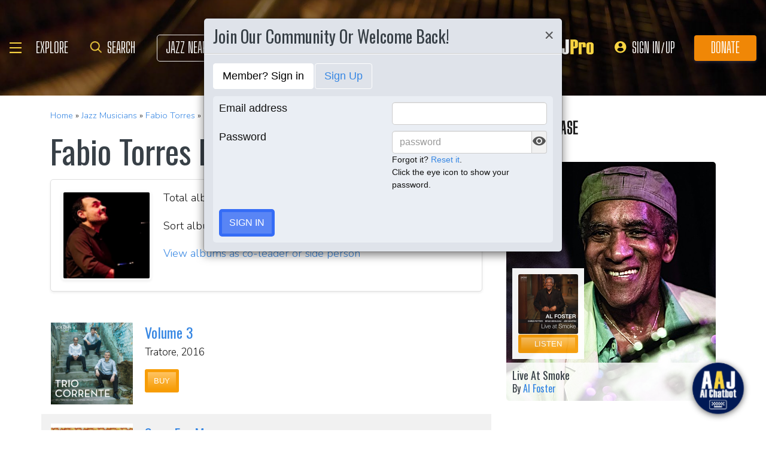

--- FILE ---
content_type: text/html; charset=utf-8
request_url: https://scripts.pubnation.com/creativeBlocks
body_size: -553
content:
{"24947":true,"7895759":true,"7917671":true,"7955257":true,"7988411":true,"8000189":true,"8000199":true,"8028124":true,"8063330":true,"8106423":true,"8106424":true,"8106425":true,"8137760":true,"35215405":true,"37956876":true,"19ixnqab":true,"23421133041_618021279":true,"2662_193864_T26024475":true,"2662_193864_T26097593":true,"4771_148133_1610185652":true,"5091308581683460020":true,"5278iwq2":true,"5989_93742_T23464879":true,"8858624413255693176":true,"cm2oeupz":true,"fm4vsehl":true,"i8yc60do":true,"o411zcxn":true,"urvyw84o":true}

--- FILE ---
content_type: application/javascript; charset=UTF-8
request_url: https://www.allaboutjazz.com/cdn-cgi/challenge-platform/h/g/scripts/jsd/d39f91d70ce1/main.js?
body_size: 4512
content:
window._cf_chl_opt={uYln4:'g'};~function(I4,E,L,a,f,C,y,U){I4=F,function(d,b,Iz,I3,B,D){for(Iz={d:197,b:245,B:258,D:226,O:194,H:165,e:222,X:171,g:255,i:209},I3=F,B=d();!![];)try{if(D=-parseInt(I3(Iz.d))/1*(parseInt(I3(Iz.b))/2)+-parseInt(I3(Iz.B))/3+-parseInt(I3(Iz.D))/4+parseInt(I3(Iz.O))/5*(parseInt(I3(Iz.H))/6)+-parseInt(I3(Iz.e))/7*(-parseInt(I3(Iz.X))/8)+parseInt(I3(Iz.g))/9+parseInt(I3(Iz.i))/10,D===b)break;else B.push(B.shift())}catch(O){B.push(B.shift())}}(I,610717),E=this||self,L=E[I4(224)],a=function(Ih,IZ,Im,Ip,Ii,Ib,b,B,D){return Ih={d:213,b:240},IZ={d:156,b:156,B:223,D:156,O:156,H:231,e:204,X:223},Im={d:152},Ip={d:217},Ii={d:152,b:204,B:148,D:186,O:216,H:186,e:216,X:217,g:223,i:223,m:223,Z:156,h:223,R:156,S:216,o:217,G:223,A:217,j:223,M:217,l:223,k:156,n:223,s:231},Ib=I4,b=String[Ib(Ih.d)],B={'h':function(O,IX){return IX={d:163,b:204},null==O?'':B.g(O,6,function(H,IB){return IB=F,IB(IX.d)[IB(IX.b)](H)})},'g':function(O,H,X,Iv,i,Z,R,S,o,G,A,j,M,s,T,I0,I1,I2){if(Iv=Ib,O==null)return'';for(Z={},R={},S='',o=2,G=3,A=2,j=[],M=0,s=0,T=0;T<O[Iv(Ii.d)];T+=1)if(I0=O[Iv(Ii.b)](T),Object[Iv(Ii.B)][Iv(Ii.D)][Iv(Ii.O)](Z,I0)||(Z[I0]=G++,R[I0]=!0),I1=S+I0,Object[Iv(Ii.B)][Iv(Ii.H)][Iv(Ii.O)](Z,I1))S=I1;else{if(Object[Iv(Ii.B)][Iv(Ii.D)][Iv(Ii.e)](R,S)){if(256>S[Iv(Ii.X)](0)){for(i=0;i<A;M<<=1,s==H-1?(s=0,j[Iv(Ii.g)](X(M)),M=0):s++,i++);for(I2=S[Iv(Ii.X)](0),i=0;8>i;M=1.8&I2|M<<1.88,H-1==s?(s=0,j[Iv(Ii.i)](X(M)),M=0):s++,I2>>=1,i++);}else{for(I2=1,i=0;i<A;M=M<<1.7|I2,H-1==s?(s=0,j[Iv(Ii.i)](X(M)),M=0):s++,I2=0,i++);for(I2=S[Iv(Ii.X)](0),i=0;16>i;M=M<<1|1&I2,s==H-1?(s=0,j[Iv(Ii.m)](X(M)),M=0):s++,I2>>=1,i++);}o--,0==o&&(o=Math[Iv(Ii.Z)](2,A),A++),delete R[S]}else for(I2=Z[S],i=0;i<A;M=M<<1.19|1.86&I2,s==H-1?(s=0,j[Iv(Ii.h)](X(M)),M=0):s++,I2>>=1,i++);S=(o--,0==o&&(o=Math[Iv(Ii.R)](2,A),A++),Z[I1]=G++,String(I0))}if(S!==''){if(Object[Iv(Ii.B)][Iv(Ii.H)][Iv(Ii.S)](R,S)){if(256>S[Iv(Ii.o)](0)){for(i=0;i<A;M<<=1,s==H-1?(s=0,j[Iv(Ii.G)](X(M)),M=0):s++,i++);for(I2=S[Iv(Ii.A)](0),i=0;8>i;M=M<<1|1&I2,H-1==s?(s=0,j[Iv(Ii.m)](X(M)),M=0):s++,I2>>=1,i++);}else{for(I2=1,i=0;i<A;M=M<<1.83|I2,s==H-1?(s=0,j[Iv(Ii.j)](X(M)),M=0):s++,I2=0,i++);for(I2=S[Iv(Ii.M)](0),i=0;16>i;M=M<<1.81|1.33&I2,s==H-1?(s=0,j[Iv(Ii.l)](X(M)),M=0):s++,I2>>=1,i++);}o--,0==o&&(o=Math[Iv(Ii.k)](2,A),A++),delete R[S]}else for(I2=Z[S],i=0;i<A;M=M<<1.56|1&I2,H-1==s?(s=0,j[Iv(Ii.j)](X(M)),M=0):s++,I2>>=1,i++);o--,0==o&&A++}for(I2=2,i=0;i<A;M=M<<1|1&I2,H-1==s?(s=0,j[Iv(Ii.n)](X(M)),M=0):s++,I2>>=1,i++);for(;;)if(M<<=1,H-1==s){j[Iv(Ii.g)](X(M));break}else s++;return j[Iv(Ii.s)]('')},'j':function(O,IE){return IE=Ib,null==O?'':''==O?null:B.i(O[IE(Im.d)],32768,function(H,IL){return IL=IE,O[IL(Ip.d)](H)})},'i':function(O,H,X,IY,i,Z,R,S,o,G,A,j,M,s,T,I0,I2,I1){for(IY=Ib,i=[],Z=4,R=4,S=3,o=[],j=X(0),M=H,s=1,G=0;3>G;i[G]=G,G+=1);for(T=0,I0=Math[IY(IZ.d)](2,2),A=1;I0!=A;I1=M&j,M>>=1,0==M&&(M=H,j=X(s++)),T|=(0<I1?1:0)*A,A<<=1);switch(T){case 0:for(T=0,I0=Math[IY(IZ.b)](2,8),A=1;A!=I0;I1=j&M,M>>=1,M==0&&(M=H,j=X(s++)),T|=(0<I1?1:0)*A,A<<=1);I2=b(T);break;case 1:for(T=0,I0=Math[IY(IZ.b)](2,16),A=1;I0!=A;I1=M&j,M>>=1,M==0&&(M=H,j=X(s++)),T|=A*(0<I1?1:0),A<<=1);I2=b(T);break;case 2:return''}for(G=i[3]=I2,o[IY(IZ.B)](I2);;){if(s>O)return'';for(T=0,I0=Math[IY(IZ.d)](2,S),A=1;A!=I0;I1=j&M,M>>=1,M==0&&(M=H,j=X(s++)),T|=A*(0<I1?1:0),A<<=1);switch(I2=T){case 0:for(T=0,I0=Math[IY(IZ.D)](2,8),A=1;A!=I0;I1=M&j,M>>=1,0==M&&(M=H,j=X(s++)),T|=(0<I1?1:0)*A,A<<=1);i[R++]=b(T),I2=R-1,Z--;break;case 1:for(T=0,I0=Math[IY(IZ.O)](2,16),A=1;A!=I0;I1=M&j,M>>=1,0==M&&(M=H,j=X(s++)),T|=A*(0<I1?1:0),A<<=1);i[R++]=b(T),I2=R-1,Z--;break;case 2:return o[IY(IZ.H)]('')}if(0==Z&&(Z=Math[IY(IZ.O)](2,S),S++),i[I2])I2=i[I2];else if(R===I2)I2=G+G[IY(IZ.e)](0);else return null;o[IY(IZ.X)](I2),i[R++]=G+I2[IY(IZ.e)](0),Z--,G=I2,0==Z&&(Z=Math[IY(IZ.O)](2,S),S++)}}},D={},D[Ib(Ih.b)]=B.h,D}(),f={},f[I4(220)]='o',f[I4(159)]='s',f[I4(167)]='u',f[I4(232)]='z',f[I4(151)]='n',f[I4(262)]='I',f[I4(236)]='b',C=f,E[I4(158)]=function(B,D,O,H,Ij,IA,IG,IQ,g,i,Z,h,R,S){if(Ij={d:260,b:180,B:230,D:260,O:192,H:150,e:227,X:150,g:169,i:242,m:152,Z:196,h:147},IA={d:205,b:152,B:146},IG={d:148,b:186,B:216,D:223},IQ=I4,null===D||void 0===D)return H;for(g=z(D),B[IQ(Ij.d)][IQ(Ij.b)]&&(g=g[IQ(Ij.B)](B[IQ(Ij.D)][IQ(Ij.b)](D))),g=B[IQ(Ij.O)][IQ(Ij.H)]&&B[IQ(Ij.e)]?B[IQ(Ij.O)][IQ(Ij.X)](new B[(IQ(Ij.e))](g)):function(o,IW,G){for(IW=IQ,o[IW(IA.d)](),G=0;G<o[IW(IA.b)];o[G+1]===o[G]?o[IW(IA.B)](G+1,1):G+=1);return o}(g),i='nAsAaAb'.split('A'),i=i[IQ(Ij.g)][IQ(Ij.i)](i),Z=0;Z<g[IQ(Ij.m)];h=g[Z],R=c(B,D,h),i(R)?(S=R==='s'&&!B[IQ(Ij.Z)](D[h]),IQ(Ij.h)===O+h?X(O+h,R):S||X(O+h,D[h])):X(O+h,R),Z++);return H;function X(o,G,It){It=F,Object[It(IG.d)][It(IG.b)][It(IG.B)](H,G)||(H[G]=[]),H[G][It(IG.D)](o)}},y=I4(261)[I4(243)](';'),U=y[I4(169)][I4(242)](y),E[I4(175)]=function(B,D,Il,Ia,O,H,X,g){for(Il={d:249,b:152,B:195,D:223,O:160},Ia=I4,O=Object[Ia(Il.d)](D),H=0;H<O[Ia(Il.b)];H++)if(X=O[H],'f'===X&&(X='N'),B[X]){for(g=0;g<D[O[H]][Ia(Il.b)];-1===B[X][Ia(Il.B)](D[O[H]][g])&&(U(D[O[H]][g])||B[X][Ia(Il.D)]('o.'+D[O[H]][g])),g++);}else B[X]=D[O[H]][Ia(Il.O)](function(i){return'o.'+i})},K();function Q(d,b,IO,ID,Ix,IK,I8,B,D,O){IO={d:206,b:210,B:198,D:161,O:185,H:218,e:203,X:174,g:189,i:164,m:201,Z:244,h:157,R:199,S:211,o:208,G:211,A:164,j:225,M:240,l:184},ID={d:154},Ix={d:142,b:221,B:177},IK={d:201},I8=I4,B=E[I8(IO.d)],console[I8(IO.b)](E[I8(IO.B)]),D=new E[(I8(IO.D))](),D[I8(IO.O)](I8(IO.H),I8(IO.e)+E[I8(IO.B)][I8(IO.X)]+I8(IO.g)+B.r),B[I8(IO.i)]&&(D[I8(IO.m)]=5e3,D[I8(IO.Z)]=function(I9){I9=I8,b(I9(IK.d))}),D[I8(IO.h)]=function(II){II=I8,D[II(Ix.d)]>=200&&D[II(Ix.d)]<300?b(II(Ix.b)):b(II(Ix.B)+D[II(Ix.d)])},D[I8(IO.R)]=function(IF){IF=I8,b(IF(ID.d))},O={'t':P(),'lhr':L[I8(IO.S)]&&L[I8(IO.S)][I8(IO.o)]?L[I8(IO.G)][I8(IO.o)]:'','api':B[I8(IO.A)]?!![]:![],'payload':d},D[I8(IO.j)](a[I8(IO.M)](JSON[I8(IO.l)](O)))}function F(d,b,B){return B=I(),F=function(v,E,L){return v=v-142,L=B[v],L},F(d,b)}function K(F0,IT,In,IC,d,b,B,D,O){if(F0={d:206,b:164,B:155,D:256,O:170,H:179,e:178,X:178},IT={d:155,b:256,B:178},In={d:215},IC=I4,d=E[IC(F0.d)],!d)return;if(!J())return;(b=![],B=d[IC(F0.b)]===!![],D=function(IV,H){if(IV=IC,!b){if(b=!![],!J())return;H=N(),Q(H.r,function(e){x(d,e)}),H.e&&W(IV(In.d),H.e)}},L[IC(F0.B)]!==IC(F0.D))?D():E[IC(F0.O)]?L[IC(F0.O)](IC(F0.H),D):(O=L[IC(F0.e)]||function(){},L[IC(F0.X)]=function(Ir){Ir=IC,O(),L[Ir(IT.d)]!==Ir(IT.b)&&(L[Ir(IT.B)]=O,D())})}function V(d,B,IR,Iq){return IR={d:168,b:148,B:173,D:216,O:195,H:212},Iq=I4,B instanceof d[Iq(IR.d)]&&0<d[Iq(IR.d)][Iq(IR.b)][Iq(IR.B)][Iq(IR.D)](B)[Iq(IR.O)](Iq(IR.H))}function J(IN,I7,d,b,B){return IN={d:251,b:214},I7=I4,d=3600,b=P(),B=Math[I7(IN.d)](Date[I7(IN.b)]()/1e3),B-b>d?![]:!![]}function P(IU,I6,d){return IU={d:206,b:251},I6=I4,d=E[I6(IU.d)],Math[I6(IU.b)](+atob(d.t))}function z(d,Iw,IJ,B){for(Iw={d:230,b:249,B:250},IJ=I4,B=[];null!==d;B=B[IJ(Iw.d)](Object[IJ(Iw.b)](d)),d=Object[IJ(Iw.B)](d));return B}function Y(d,Iy,I5){return Iy={d:237},I5=I4,Math[I5(Iy.d)]()<d}function c(B,D,O,Io,IP,H){IP=(Io={d:235,b:192,B:248,D:207},I4);try{return D[O][IP(Io.d)](function(){}),'p'}catch(e){}try{if(D[O]==null)return D[O]===void 0?'u':'x'}catch(X){return'i'}return B[IP(Io.b)][IP(Io.B)](D[O])?'a':D[O]===B[IP(Io.b)]?'C':D[O]===!0?'T':!1===D[O]?'F':(H=typeof D[O],IP(Io.D)==H?V(B,D[O])?'N':'f':C[H]||'?')}function N(Ik,If,B,D,O,H,X){If=(Ik={d:229,b:181,B:259,D:182,O:246,H:228,e:145,X:252,g:187,i:153,m:241,Z:228,h:162},I4);try{return B=L[If(Ik.d)](If(Ik.b)),B[If(Ik.B)]=If(Ik.D),B[If(Ik.O)]='-1',L[If(Ik.H)][If(Ik.e)](B),D=B[If(Ik.X)],O={},O=mlwE4(D,D,'',O),O=mlwE4(D,D[If(Ik.g)]||D[If(Ik.i)],'n.',O),O=mlwE4(D,B[If(Ik.m)],'d.',O),L[If(Ik.Z)][If(Ik.h)](B),H={},H.r=O,H.e=null,H}catch(g){return X={},X.r={},X.e=g,X}}function x(B,D,F1,Ic,O,H,e){if(F1={d:239,b:164,B:221,D:183,O:238,H:176,e:221,X:200,g:188,i:183,m:238,Z:172,h:191,R:200,S:188},Ic=I4,O=Ic(F1.d),!B[Ic(F1.b)])return;D===Ic(F1.B)?(H={},H[Ic(F1.D)]=O,H[Ic(F1.O)]=B.r,H[Ic(F1.H)]=Ic(F1.e),E[Ic(F1.X)][Ic(F1.g)](H,'*')):(e={},e[Ic(F1.i)]=O,e[Ic(F1.m)]=B.r,e[Ic(F1.H)]=Ic(F1.Z),e[Ic(F1.h)]=D,E[Ic(F1.R)][Ic(F1.S)](e,'*'))}function I(F2){return F2='navigator,xhr-error,readyState,pow,onload,mlwE4,string,map,XMLHttpRequest,removeChild,vQNq4+Pap1ylS$3BR7cj9nZ2CkEAUHbXsroGhVDtgKuWMLT6-wiJf5xYez80ImFdO,api,2370jysgzY,HkTQ2,undefined,Function,includes,addEventListener,24QUnjFq,error,toString,uYln4,kuIdX1,event,http-code:,onreadystatechange,DOMContentLoaded,getOwnPropertyNames,iframe,display: none,source,stringify,open,hasOwnProperty,clientInformation,postMessage,/jsd/oneshot/d39f91d70ce1/0.79155620261013:1767147819:cUQRviGoNTKfzW2ncJAuvjLzSPygwzXhc249EVRjvY4/,kgZMo4,detail,Array,errorInfoObject,3755BWyHqm,indexOf,isNaN,192431mkpxrY,_cf_chl_opt,onerror,parent,timeout,TbVa1,/cdn-cgi/challenge-platform/h/,charAt,sort,__CF$cv$params,function,href,12090100ZVGROV,log,location,[native code],fromCharCode,now,error on cf_chl_props,call,charCodeAt,POST,chlApiClientVersion,object,success,243439dSVMcu,push,document,send,3326980ggNIqW,Set,body,createElement,concat,join,symbol,chlApiUrl,gwUy0,catch,boolean,random,sid,cloudflare-invisible,kQeg,contentDocument,bind,split,ontimeout,10idMQVQ,tabIndex,/invisible/jsd,isArray,keys,getPrototypeOf,floor,contentWindow,chlApiRumWidgetAgeMs,/b/ov1/0.79155620261013:1767147819:cUQRviGoNTKfzW2ncJAuvjLzSPygwzXhc249EVRjvY4/,8866899zykFMH,loading,jsd,571740Pwixmb,style,Object,_cf_chl_opt;mhsH6;xkyRk9;FTrD2;leJV9;BCMtt1;sNHpA9;GKPzo4;AdbX0;REiSI4;xriGD7;jwjCc3;agiDh2;MQCkM2;mlwE4;kuIdX1;aLEay4;cThi2,bigint,status,chctx,chlApiSitekey,appendChild,splice,d.cookie,prototype,msg,from,number,length'.split(','),I=function(){return F2},I()}function W(D,O,Ie,Id,H,X,g,i,m,Z,h,R){if(Ie={d:149,b:172,B:206,D:203,O:198,H:174,e:254,X:247,g:161,i:185,m:218,Z:201,h:244,R:144,S:234,o:233,G:198,A:202,j:253,M:190,l:219,k:166,n:193,s:143,T:183,I0:257,I1:225,I2:240},Id=I4,!Y(.01))return![];X=(H={},H[Id(Ie.d)]=D,H[Id(Ie.b)]=O,H);try{g=E[Id(Ie.B)],i=Id(Ie.D)+E[Id(Ie.O)][Id(Ie.H)]+Id(Ie.e)+g.r+Id(Ie.X),m=new E[(Id(Ie.g))](),m[Id(Ie.i)](Id(Ie.m),i),m[Id(Ie.Z)]=2500,m[Id(Ie.h)]=function(){},Z={},Z[Id(Ie.R)]=E[Id(Ie.O)][Id(Ie.S)],Z[Id(Ie.o)]=E[Id(Ie.G)][Id(Ie.A)],Z[Id(Ie.j)]=E[Id(Ie.G)][Id(Ie.M)],Z[Id(Ie.l)]=E[Id(Ie.G)][Id(Ie.k)],h=Z,R={},R[Id(Ie.n)]=X,R[Id(Ie.s)]=h,R[Id(Ie.T)]=Id(Ie.I0),m[Id(Ie.I1)](a[Id(Ie.I2)](R))}catch(S){}}}()

--- FILE ---
content_type: image/svg+xml
request_url: https://www.allaboutjazz.com/images/navbar/profile.svg
body_size: 251
content:
<svg xmlns="http://www.w3.org/2000/svg" width="33" height="32" viewBox="0 0 33 32" fill="none">
<path d="M16.9435 32H15.0687C14.9895 31.9824 14.9103 31.956 14.831 31.9472C12.8682 31.8152 10.9847 31.3487 9.22429 30.4861C4.30408 28.0656 1.30267 24.1664 0.255252 18.7885C0.132027 18.1812 0.0880181 17.5562 0 16.9401C0 16.3152 0 15.6903 0 15.0653C0.0176036 14.9773 0.044009 14.8893 0.0528108 14.7925C0.184838 12.8385 0.642532 10.9549 1.52271 9.21212C4.3745 3.54376 8.98664 0.436721 15.3327 0.0318376C18.4838 -0.170604 21.4676 0.595153 24.161 2.24989C29.0196 5.24251 31.6425 9.62581 31.9858 15.3294C32.153 18.2252 31.5281 20.9889 30.1198 23.5327C27.6289 28.0392 23.8353 30.7942 18.7655 31.7536C18.1669 31.868 17.5508 31.9208 16.9435 32ZM12.9915 17.9435C10.3245 17.9699 8.15928 19.7303 7.66637 22.2828C7.51674 23.0398 7.42873 23.8319 7.94803 24.4745C8.32651 24.941 8.80181 25.3546 9.29471 25.6979C11.812 27.4319 14.5934 28.092 17.6212 27.6959C19.8921 27.3967 21.8813 26.4725 23.6329 25.0114C24.1786 24.5537 24.4426 23.9375 24.4426 23.2246C24.4426 20.5929 22.383 18.2604 19.7689 18.0227C18.5278 17.9083 14.0037 17.9435 12.9915 17.9523V17.9435ZM21.3004 10.0747C21.3004 7.1613 18.9327 4.80242 16.0105 4.79361C13.0971 4.79361 10.7294 7.1437 10.7118 10.0659C10.6942 12.9705 13.1059 15.3822 16.0193 15.3734C18.9239 15.3646 21.3092 12.9793 21.3092 10.0747H21.3004Z" fill="#F8D441"/>
</svg>

--- FILE ---
content_type: application/javascript
request_url: https://eu-us-cdn.consentmanager.net/delivery/js/cmp_final.min.js?t=2025-12-31
body_size: -595
content:
window.cmpccsversionbuild="2025-12-19.9.45";if(!("cmp_unq" in window)){window.cmp_unq=function(a){return a.filter(function(c,d,b){return b&&b.indexOf(c)===d})}}if(!("cmp_rpl" in window)){window.cmp_rpl=function(c,a,b){return typeof(c)=="string"?c.split(a).join(b):c}}if(!("cmp_fnd" in window)){window.cmp_fnd=function(a,c){var d=a;c=String(c);for(var b=0;b<d.length;b++){if(String(d[b])==c){return b}}return -1}}window.cmpccsversion=20220717;(function(){var b="ABCDEFGHIJKLMNOPQRSTUVWXYZabcdefghijklmnopqrstuvwxyz0123456789+/=",a=/^(?:[A-Za-z\d+\/]{4})*?(?:[A-Za-z\d+\/]{2}(?:==)?|[A-Za-z\d+\/]{3}=?)?$/;window.btoa2=function(g){g=String(g);var k,f,e,l,d="",h=0,j=g.length%3;for(;h<g.length;){if((f=g.charCodeAt(h++))>255||(e=g.charCodeAt(h++))>255||(l=g.charCodeAt(h++))>255){throw new TypeError("Failed to execute 'btoa' on 'Window': The string to be encoded contains characters outside of the Latin1 range.")}k=(f<<16)|(e<<8)|l;d+=b.charAt(k>>18&63)+b.charAt(k>>12&63)+b.charAt(k>>6&63)+b.charAt(k&63)}return j?d.slice(0,j-3)+"===".substring(j):d};window.atob2=function(f){f=String(f).replace(/[\t\n\f\r ]+/g,"");if(!a.test(f)){throw new TypeError("Failed to execute 'atob' on 'Window': The string to be decoded is not correctly encoded.")}f+="==".slice(2-(f.length&3));var h,c="",e,d,g=0;for(;g<f.length;){h=b.indexOf(f.charAt(g++))<<18|b.indexOf(f.charAt(g++))<<12|(e=b.indexOf(f.charAt(g++)))<<6|(d=b.indexOf(f.charAt(g++)));c+=e===64?String.fromCharCode(h>>16&255):d===64?String.fromCharCode(h>>16&255,h>>8&255):String.fromCharCode(h>>16&255,h>>8&255,h&255)}return c}})();window.cmp_loadconsole=function(){if("cmp_console" in window){return}var c="";if("cmp_cdn" in window&&window.cmp_cdn!=""){c=window.cmp_cdn}else{if("cmpmngr" in window&&"cdn" in window.cmpmngr&&window.cmpmngr.cdn!=""){c=window.cmpmngr.cdn}else{if("cmpblocker" in window&&"cdn" in window.cmpblocker&&window.cmpblocker.cdn!=""){c=window.cmpblocker.cdn}}}if(c!=""){var a=document.createElement("script");a.setAttribute("data-cmp-ab","1");var e=("cmp_proto" in window)?window.cmp_proto:"https:";if(e!="http:"&&e!="https:"){e="https:"}a.src=e+"//"+c+"/delivery/js/console.min.js";a.type="text/javascript";a.async=true;if(document.body){document.body.appendChild(a)}else{if(document.currentScript&&document.currentScript.parentElement){document.currentScript.parentElement.appendChild(a)}else{var d=document.getElementsByTagName("script");d=d[d.length-1];d.parentElement.appendChild(a)}}}else{window.setTimeout(window.cmp_loadconsole,100)}};if(location.hash.indexOf("cmpconsole")!=-1||location.search.indexOf("cmpconsole")!=-1){window.cmp_loadconsole()}if(!("cmp_dataLayer" in window)){window.cmp_dataLayer=[]}if(!("cmp_gtag" in window)){window.cmp_gtag=function(){window.cmp_dataLayer.push(arguments)}}function cmp_utillities(){this.shadow=null;this.prependChild=function(d){var c=null;var a=null;if(document.body){a=document.body}else{if(document.getElementsByTagName("body").length>0){a=document.getElementsByTagName("body")[0]}else{if(document.documentElement){a=document.documentElement}}}if(a===null){return this.appendChild(d)}if(a.firstChild){c=a.firstChild}else{if(a.children&&a.children.length>0){c=a.firstElementChild}else{if(a.firstElementChild){c=a.firstElementChild}}}if(a.insertBefore){a.insertBefore(d,c);return true}else{return this.appendChild(d)}};this.appendChild=function(b){if(document.body){document.body.appendChild(b)}else{if(document.currentScript&&document.currentScript.parentElement){document.currentScript.parentElement.appendChild(b)}else{var a=document.getElementsByTagName("script");a=a[a.length-1];a.parentElement.appendChild(b)}}return true};this.unnull=function(a){if(a===null){a=""}return a};this.beautyname=function(b,a){if(typeof(a)!="boolean"){a=false}if(typeof(b)!="string"){b=b+""}if(("cmp_fullcookiename" in window&&window.cmp_fullcookiename)||a){return b}b=cmp_rpl(b,"&","&amp;");b=cmp_rpl(b,"<","&lt;");b=cmp_rpl(b,">","&gt;");if(b.length>30){b=b.substr(0,30)+"..."}return b};this.attach=function(c,b,a){if(c.addEventListener){c.addEventListener(b,a,false)}else{if(c.attachEvent){c.attachEvent("on"+b,a)}}};this.detach=function(c,b,a){if(c.removeEventListener){c.removeEventListener(b,a,false)}else{if(c.detachEvent){c.detachEvent("on"+b,a)}}};this.getElementsByClassName=function(b,l,h){var k=[];if(typeof(h)!=="boolean"){h=false}if((typeof(l)==="undefined"||l===undefined||l===null||typeof(l)!=="object")&&!h){l=document;if(document.body&&document.body.attachShadow){var e=Array.from(l.querySelectorAll("*")).filter(function(a){return a.shadowRoot!==null});for(var g=0;g<e.length;g++){k=k.concat(this.getElementsByClassName(b,e[g].shadowRoot,true))}}}if(typeof(l)!="object"||l===null){l=document}try{if(!h&&l&&l.getElementsByClassName){return k.concat(Array.from(l.getElementsByClassName(b)))}if(l&&l.querySelectorAll){return k.concat(Array.from(l.querySelectorAll("."+b)))}if(l&&l.getElementsByTagName){var m=new RegExp("(^| )"+b+"( |$)");var f=l.getElementsByTagName("*");for(var g=0,d=f.length;g<d;g++){if(m.test(f[g].className)){k.push(f[g])}}}}catch(c){}return k};this.hasAttribute=function(d,a){if(d===null||d===undefined){return false}else{if(typeof(d.hasAttribute)==="function"){return d.hasAttribute(a)}else{try{var b="attributes" in d&&a in d.attributes}catch(c){var b=false}return b}}}}window.cmp_utls=new cmp_utillities();function cmp_gppmanifest(b,c,a){if(typeof(a)!=="boolean"){a=false}this.sectionID=b;this.apiPrefix=c;this.isCustomFormat=a;this.subsectionDelimiter=".";this.fieldDefinition=[];this.input="";this.disabledCommands=[];this.fieldTypes={bool:{read:"readBool",write:"writeBool",jstype:"boolean"},"int":{read:"readInt",write:"writeInt",jstype:"number",requireLength:true},fibo:{read:"readIntFibo",write:"writeIntFibo",jstype:"number"},date:{read:"readDate",write:"writeDate",jstype:"Date"},datetime:{read:"readDate",write:"writeDate",jstype:"Date"},lang:{read:"readLang",write:"writeLang",jstype:"string"},string:{read:"readString",write:"writeString",jstype:"string",requireLength:true},bits:{read:"readBitField",write:"writeBitField",jstype:"number[]",requireLength:true},varbits:{read:"readVarBitField",write:"writeVarBitField",jstype:"number[]"},nbits:{read:"readNBitField",write:"writeNBitField",jstype:"number[]",requireLength:true,requireSize:true},range:{read:"readRange",write:"writeRange",jstype:"number[]"},rangefibo:{read:"readRangeFibo",write:"writeRangeFibo",jstype:"number[]"},optimizedrange:{read:"readOptimizedRange",write:"writeOptimizedRange",jstype:"number[]"},optimizedintrange:{read:"readOptimizedIntRange",write:"writeOptimizedIntRange",jstype:"number[]"},arrayrange:{read:"readArrayOfRanges",write:"writeArrayOfRanges",jstype:"ranges"},narrayrange:{read:"readNArrayOfRanges",write:"writeNArrayOfRanges",jstype:"ranges",requireLength:true,requireSize:true}};this.clone=function(){var d=new cmp_gppmanifest(this.sectionID,this.apiPrefix,this.isCustomFormat);d.fieldDefinition=JSON.parse(JSON.stringify(this.fieldDefinition));d.input=this.input;d.disabledCommands=JSON.parse(JSON.stringify(this.disabledCommands));return d};this.addField=function(g,j,d,f,h,i,e){if(typeof(d)!="number"){d=0}if(typeof(f)!="number"){f=0}if(typeof(h)!="number"){h=0}if(typeof(i)!="boolean"){i=false}if(typeof(e)==="undefined"||e===null||!i){e=false}if(j in this.fieldTypes){this.fieldDefinition.push({name:g,definitiontype:j,length:d,size:h,subsectionIndex:f,value:null,hasfixedvalue:i,fixedvalue:e,read:this.fieldTypes[j].read,write:this.fieldTypes[j].write,jstype:this.fieldTypes[j].jstype})}return this};this.disableAPICommand=function(d){this.disabledCommands.push(d);return this};this.read=function(k){this.input=k;if(this.isCustomFormat){return false}var h=k.split(this.subsectionDelimiter);for(var g=0;g<h.length;g++){var d=new cmp_reader(h[g]);for(var f=0;f<this.fieldDefinition.length;f++){if(this.fieldDefinition[f].subsectionIndex==g){var e=this.fieldTypes[this.fieldDefinition[f].definitiontype];this.fieldDefinition[f].value=this.sanitizeType(d[e.read](this.fieldDefinition[f].length,this.fieldDefinition[f].size),e.jstype)}}}};this.write=function(){if(this.isCustomFormat){return this.input}var k=[];for(var f=0;f<this.fieldDefinition.length;f++){if(!(this.fieldDefinition[f].subsectionIndex in k)){k[this.fieldDefinition[f].subsectionIndex]=new cmp_writer()}var e=this.fieldTypes[this.fieldDefinition[f].definitiontype];var l=this.fieldDefinition[f].value;if(this.fieldDefinition[f].hasfixedvalue){l=this.fieldDefinition[f].fixedvalue}var d=this.fieldDefinition[f].length;var h=this.fieldDefinition[f].size;k[this.fieldDefinition[f].subsectionIndex][e.write](this.sanitizeType(l,e.jstype),d,h)}for(var g=0;g<k.length;g++){k[g]=k[g].getBase64CS()}this.input=k.join(this.subsectionDelimiter);return this.input};this.sanitizeType=function(f,d){if(d.substring(d.length-2)=="[]"){d=d.substring(0,d.length-2);if(!Array.isArray(f)){f=[]}for(var e=0;e<f.length;e++){f[e]=this.sanitizeType(f[e],d)}return f}switch(d){case"ranges":if(!Array.isArray(f)){f=[]}for(var e=0;e<f.length;e++){f[e]={key:this.sanitizeType("key" in f[e]?f[e].key:0,"int"),type:this.sanitizeType("type" in f[e]?f[e].type:0,"int"),ids:this.sanitizeType("ids" in f[e]?f[e].ids:0,"number[]")}}return f;break;case"boolean":case"bool":return f===true||f===1;break;case"number":case"int":return isNaN(parseInt(f))?0:parseInt(f);break;case"float":return isNaN(parseFloat(f))?0:parseFloat(f);break;case"string":return typeof(f)=="string"?f:(typeof(f)=="number"?f+"":"");break;case"Date":case"date":case"datetime":return"cmp_debug_overridetime" in window?window.cmp_debug_overridetime:((f instanceof Date&&!isNaN(f))?f:(typeof(f)=="number"?new Date(f):new Date()));break}return null};this.setValue=function(h,g){var f=false;for(var e=0;e<this.fieldDefinition.length;e++){if(this.fieldDefinition[e].name==h){var d=this.fieldTypes[this.fieldDefinition[e].definitiontype];this.fieldDefinition[e].value=this.sanitizeType(g,d.jstype);f=true;break}}return f};this.getValue=function(g){for(var e=0;e<this.fieldDefinition.length;e++){if(this.fieldDefinition[e].name==g){var d=this.fieldTypes[this.fieldDefinition[e].definitiontype];var f=this.fieldDefinition[e].value;if(this.fieldDefinition[e].hasfixedvalue){f=this.fieldDefinition[e].fixedvalue}return this.sanitizeType(f,d.jstype)}}return null};this.toObject=function(){var h=[];var k=0;var f={};var i=true;for(var e=0;e<this.fieldDefinition.length;e++){var d=this.fieldTypes[this.fieldDefinition[e].definitiontype];if(this.fieldDefinition[e].subsectionIndex!=k){if(!i){h.push(f)}f={};i=true;k=this.fieldDefinition[e].subsectionIndex}var g=this.fieldDefinition[e].value;if(this.fieldDefinition[e].hasfixedvalue){g=this.fieldDefinition[e].fixedvalue}f[this.fieldDefinition[e].name]=this.sanitizeType(g,d.jstype);i=false}if(!i){h.push(f)}return h}}window.cmp_getGPPManifests=function(){var a=[];a.push((new cmp_gppmanifest(5,"tcfcav1")).addField("Version","int",6,0,0,true,1).addField("Created","datetime").addField("LastUpdated","datetime").addField("CmpId","int",12).addField("CmpVersion","int",12).addField("ConsentScreen","int",6).addField("ConsentLanguage","string",2).addField("VendorListVersion","int",12).addField("TcfPolicyVersion","int",6).addField("UseNonStandardStacks","bool").addField("SpecialFeatureExpressConsent","bits",12).addField("PurposesExpressConsent","bits",24).addField("PurposesImpliedConsent","bits",24).addField("VendorExpressConsent","optimizedrange").addField("VendorImpliedConsent","optimizedrange").addField("PubRestrictions","narrayrange",6,0,2).addField("SubsectionType","int",3,1,0,true,1).addField("DisclosedVendors","optimizedrange",0,1));a.push((new cmp_gppmanifest(2,"tcfeuv2")).addField("Version","int",6,0,0,true,3).addField("Created","datetime").addField("LastUpdated","datetime").addField("CmpId","int",12).addField("CmpVersion","int",12).addField("ConsentScreen","int",6).addField("ConsentLanguage","string",2).addField("VendorListVersion","int",12).addField("TcfPolicyVersion","int",6).addField("IsServiceSpecific","bool").addField("UseNonStandardStacks","bool").addField("SpecialFeatureOptIns","bits",12).addField("PurposeConsent","bits",24).addField("PurposesLITransparency","bits",24).addField("PurposeOneTreatment","bool").addField("PublisherCC","string",2).addField("VendorConsent","optimizedintrange").addField("VendorLegitimateInterest","optimizedintrange").disableAPICommand("getSection"));a.push((new cmp_gppmanifest(8,"usca")).addField("Version","int",6,0,0,true,1).addField("SaleOptOutNotice","int",2).addField("SharingOptOutNotice","int",2).addField("SensitiveDataLimitUseNotice","int",2).addField("SaleOptOut","int",2).addField("SharingOptOut","int",2).addField("SensitiveDataProcessing","nbits",9,0,2).addField("KnownChildSensitiveDataConsents","nbits",2,0,2).addField("PersonalDataConsents","int",2).addField("MspaCoveredTransaction","int",2).addField("MspaOptOutOptionMode","int",2).addField("MspaServiceProviderMode","int",2).addField("SubsectionType","int",2,1,0,true,1).addField("Gpc","bool",1,1));a.push((new cmp_gppmanifest(10,"usco")).addField("Version","int",6,0,0,true,1).addField("SharingNotice","int",2).addField("SaleOptOutNotice","int",2).addField("TargetedAdvertisingOptOutNotice","int",2).addField("SaleOptOut","int",2).addField("TargetedAdvertisingOptOut","int",2).addField("SensitiveDataProcessing","nbits",7,0,2).addField("KnownChildSensitiveDataConsents","int",2).addField("MspaCoveredTransaction","int",2).addField("MspaOptOutOptionMode","int",2).addField("MspaServiceProviderMode","int",2).addField("SubsectionType","int",2,1,0,true,1).addField("Gpc","bool",1,1));a.push((new cmp_gppmanifest(12,"usct")).addField("Version","int",6,0,0,true,1).addField("SharingNotice","int",2).addField("SaleOptOutNotice","int",2).addField("TargetedAdvertisingOptOutNotice","int",2).addField("SaleOptOut","int",2).addField("TargetedAdvertisingOptOut","int",2).addField("SensitiveDataProcessing","nbits",8,0,2).addField("KnownChildSensitiveDataConsents","nbits",3,0,2).addField("MspaCoveredTransaction","int",2).addField("MspaOptOutOptionMode","int",2).addField("MspaServiceProviderMode","int",2).addField("SubsectionType","int",2,1,0,true,1).addField("Gpc","bool",1,1));a.push((new cmp_gppmanifest(17,"usde")).addField("Version","int",6,0,0,true,1).addField("ProcessingNotice","int",2).addField("SaleOptOutNotice","int",2).addField("TargetedAdvertisingOptOutNotice","int",2).addField("SaleOptOut","int",2).addField("TargetedAdvertisingOptOut","int",2).addField("SensitiveDataProcessing","nbits",9,0,2).addField("KnownChildSensitiveDataConsents","nbits",5,0,2).addField("AdditionalDataProcessingConsent","int",2).addField("MspaCoveredTransaction","int",2).addField("MspaOptOutOptionMode","int",2).addField("MspaServiceProviderMode","int",2).addField("SubsectionType","int",2,1,0,true,1).addField("Gpc","bool",1,1));a.push((new cmp_gppmanifest(13,"usfl")).addField("Version","int",6,0,0,true,1).addField("ProcessingNotice","int",2).addField("SaleOptOutNotice","int",2).addField("TargetedAdvertisingOptOutNotice","int",2).addField("SaleOptOut","int",2).addField("TargetedAdvertisingOptOut","int",2).addField("SensitiveDataProcessing","nbits",8,0,2).addField("KnownChildSensitiveDataConsents","nbits",3,0,2).addField("AdditionalDataProcessingConsent","int",2).addField("MspaCoveredTransaction","int",2).addField("MspaOptOutOptionMode","int",2).addField("MspaServiceProviderMode","int",2));a.push((new cmp_gppmanifest(18,"usia")).addField("Version","int",6,0,0,true,1).addField("ProcessingNotice","int",2).addField("SaleOptOutNotice","int",2).addField("SaleOptOut","int",2).addField("TargetedAdvertisingOptOut","int",2).addField("SensitiveDataProcessing","nbits",8,0,2).addField("KnownChildSensitiveDataConsents","int",2).addField("MspaCoveredTransaction","int",2).addField("MspaOptOutOptionMode","int",2).addField("MspaServiceProviderMode","int",2).addField("SubsectionType","int",2,1,0,true,1).addField("Gpc","bool",1,1));a.push((new cmp_gppmanifest(23,"usmn")).addField("Version","int",6,0,0,true,1).addField("ProcessingNotice","int",2).addField("SaleOptOutNotice","int",2).addField("TargetedAdvertisingOptOutNotice","int",2).addField("SaleOptOut","int",2).addField("TargetedAdvertisingOptOut","int",2).addField("SensitiveDataProcessing","nbits",8,0,2).addField("KnownChildSensitiveDataConsents","int",2).addField("AdditionalDataProcessingConsent","int",2).addField("MspaCoveredTransaction","int",2).addField("MspaOptOutOptionMode","int",2).addField("MspaServiceProviderMode","int",2).addField("SubsectionType","int",2,1,0,true,1).addField("Gpc","bool",1,1));a.push((new cmp_gppmanifest(14,"usmt")).addField("Version","int",6,0,0,true,1).addField("SharingNotice","int",2).addField("SaleOptOutNotice","int",2).addField("TargetedAdvertisingOptOutNotice","int",2).addField("SaleOptOut","int",2).addField("TargetedAdvertisingOptOut","int",2).addField("SensitiveDataProcessing","nbits",8,0,2).addField("KnownChildSensitiveDataConsents","nbits",3,0,2).addField("AdditionalDataProcessingConsent","int",2).addField("MspaCoveredTransaction","int",2).addField("MspaOptOutOptionMode","int",2).addField("MspaServiceProviderMode","int",2).addField("SubsectionType","int",2,1,0,true,1).addField("Gpc","bool",1,1));a.push((("cmp_gc" in window&&window.cmp_gc("gppuspversion")==1)?((new cmp_gppmanifest(7,"usnat")).addField("Version","int",6,0,0,true,1).addField("SharingNotice","int",2).addField("SaleOptOutNotice","int",2).addField("SharingOptOutNotice","int",2).addField("TargetedAdvertisingOptOutNotice","int",2).addField("SensitiveDataProcessingOptOutNotice","int",2).addField("SensitiveDataLimitUseNotice","int",2).addField("SaleOptOut","int",2).addField("SharingOptOut","int",2).addField("TargetedAdvertisingOptOut","int",2).addField("SensitiveDataProcessing","nbits",12,0,2).addField("KnownChildSensitiveDataConsents","nbits",2,0,2).addField("PersonalDataConsents","int",2).addField("MspaCoveredTransaction","int",2).addField("MspaOptOutOptionMode","int",2).addField("MspaServiceProviderMode","int",2).addField("SubsectionType","int",2,1,0,true,1).addField("Gpc","bool",1,1)):((new cmp_gppmanifest(7,"usnat")).addField("Version","int",6,0,0,true,2).addField("SharingNotice","int",2).addField("SaleOptOutNotice","int",2).addField("SharingOptOutNotice","int",2).addField("TargetedAdvertisingOptOutNotice","int",2).addField("SensitiveDataProcessingOptOutNotice","int",2).addField("SensitiveDataLimitUseNotice","int",2).addField("SaleOptOut","int",2).addField("SharingOptOut","int",2).addField("TargetedAdvertisingOptOut","int",2).addField("SensitiveDataProcessing","nbits",16,0,2).addField("KnownChildSensitiveDataConsents","nbits",3,0,2).addField("PersonalDataConsents","int",2).addField("MspaCoveredTransaction","int",2).addField("MspaOptOutOptionMode","int",2).addField("MspaServiceProviderMode","int",2).addField("SubsectionType","int",2,1,0,true,1).addField("Gpc","bool",1,1))));a.push((new cmp_gppmanifest(19,"usne")).addField("Version","int",6,0,0,true,1).addField("ProcessingNotice","int",2).addField("SaleOptOutNotice","int",2).addField("TargetedAdvertisingOptOutNotice","int",2).addField("SaleOptOut","int",2).addField("TargetedAdvertisingOptOut","int",2).addField("SensitiveDataProcessing","nbits",8,0,2).addField("KnownChildSensitiveDataConsents","int",2).addField("AdditionalDataProcessingConsent","int",2).addField("MspaCoveredTransaction","int",2).addField("MspaOptOutOptionMode","int",2).addField("MspaServiceProviderMode","int",2).addField("SubsectionType","int",2,1,0,true,1).addField("Gpc","bool",1,1));a.push((new cmp_gppmanifest(20,"usnh")).addField("Version","int",6,0,0,true,1).addField("ProcessingNotice","int",2).addField("SaleOptOutNotice","int",2).addField("TargetedAdvertisingOptOutNotice","int",2).addField("SaleOptOut","int",2).addField("TargetedAdvertisingOptOut","int",2).addField("SensitiveDataProcessing","nbits",8,0,2).addField("KnownChildSensitiveDataConsents","nbits",3,0,2).addField("AdditionalDataProcessingConsent","int",2).addField("MspaCoveredTransaction","int",2).addField("MspaOptOutOptionMode","int",2).addField("MspaServiceProviderMode","int",2).addField("SubsectionType","int",2,1,0,true,1).addField("Gpc","bool",1,1));a.push((new cmp_gppmanifest(21,"usnj")).addField("Version","int",6,0,0,true,1).addField("ProcessingNotice","int",2).addField("SaleOptOutNotice","int",2).addField("TargetedAdvertisingOptOutNotice","int",2).addField("SaleOptOut","int",2).addField("TargetedAdvertisingOptOut","int",2).addField("SensitiveDataProcessing","nbits",10,0,2).addField("KnownChildSensitiveDataConsents","nbits",5,0,2).addField("AdditionalDataProcessingConsent","int",2).addField("MspaCoveredTransaction","int",2).addField("MspaOptOutOptionMode","int",2).addField("MspaServiceProviderMode","int",2).addField("SubsectionType","int",2,1,0,true,1).addField("Gpc","bool",1,1));a.push((new cmp_gppmanifest(15,"usor")).addField("Version","int",6,0,0,true,1).addField("ProcessingNotice","int",2).addField("SaleOptOutNotice","int",2).addField("TargetedAdvertisingOptOutNotice","int",2).addField("SaleOptOut","int",2).addField("TargetedAdvertisingOptOut","int",2).addField("SensitiveDataProcessing","nbits",11,0,2).addField("KnownChildSensitiveDataConsents","nbits",3,0,2).addField("AdditionalDataProcessingConsent","int",2).addField("MspaCoveredTransaction","int",2).addField("MspaOptOutOptionMode","int",2).addField("MspaServiceProviderMode","int",2).addField("SubsectionType","int",2,1,0,true,1).addField("Gpc","bool",1,1));a.push((new cmp_gppmanifest(6,"usp",true)));a.push((new cmp_gppmanifest(22,"ustn")).addField("Version","int",6,0,0,true,1).addField("ProcessingNotice","int",2).addField("SaleOptOutNotice","int",2).addField("TargetedAdvertisingOptOutNotice","int",2).addField("SaleOptOut","int",2).addField("TargetedAdvertisingOptOut","int",2).addField("SensitiveDataProcessing","nbits",8,0,2).addField("KnownChildSensitiveDataConsents","int",2).addField("AdditionalDataProcessingConsent","int",2).addField("MspaCoveredTransaction","int",2).addField("MspaOptOutOptionMode","int",2).addField("MspaServiceProviderMode","int",2).addField("SubsectionType","int",2,1,0,true,1).addField("Gpc","bool",1,1));a.push((new cmp_gppmanifest(16,"ustx")).addField("Version","int",6,0,0,true,1).addField("ProcessingNotice","int",2).addField("SaleOptOutNotice","int",2).addField("TargetedAdvertisingOptOutNotice","int",2).addField("SaleOptOut","int",2).addField("TargetedAdvertisingOptOut","int",2).addField("SensitiveDataProcessing","nbits",8,0,2).addField("KnownChildSensitiveDataConsents","int",2).addField("AdditionalDataProcessingConsent","int",2).addField("MspaCoveredTransaction","int",2).addField("MspaOptOutOptionMode","int",2).addField("MspaServiceProviderMode","int",2).addField("SubsectionType","int",2,1,0,true,1).addField("Gpc","bool",1,1));a.push((new cmp_gppmanifest(11,"usut")).addField("Version","int",6,0,0,true,1).addField("SharingNotice","int",2).addField("SaleOptOutNotice","int",2).addField("TargetedAdvertisingOptOutNotice","int",2).addField("SensitiveDataProcessingOptOutNotice","int",2).addField("SaleOptOut","int",2).addField("TargetedAdvertisingOptOut","int",2).addField("SensitiveDataProcessing","nbits",8,0,2).addField("KnownChildSensitiveDataConsents","int",2).addField("MspaCoveredTransaction","int",2).addField("MspaOptOutOptionMode","int",2).addField("MspaServiceProviderMode","int",2));a.push((new cmp_gppmanifest(9,"usva")).addField("Version","int",6,0,0,true,1).addField("SharingNotice","int",2).addField("SaleOptOutNotice","int",2).addField("TargetedAdvertisingOptOutNotice","int",2).addField("SaleOptOut","int",2).addField("TargetedAdvertisingOptOut","int",2).addField("SensitiveDataProcessing","nbits",8,0,2).addField("KnownChildSensitiveDataConsents","int",2).addField("MspaCoveredTransaction","int",2).addField("MspaOptOutOptionMode","int",2).addField("MspaServiceProviderMode","int",2));return a};function cmp_fibo(){this.ncache=[0,1,1,2,3,5,8,13,21,34,55,89,144,233,377,610,987];this.ecache=[];this.maxfibo=30;this.fibo=function(k){if(k in this.ncache){return this.ncache[k]}var h=k-1;var g=k-2;if(h in this.ncache&&g in this.ncache){this.ncache[k]=this.ncache[h]+this.ncache[g];return this.ncache[k]}var e=0;var d=1;var j=0;for(var f=0;f<k;f++){j=e;e=d;d+=j}this.ncache[k]=e;return e};this.largeOrEqual=function(d){var a=0;var c=0;for(var b=1;b<this.maxfibo;b++){c=this.fibo(b);if(c<=d){a=b}else{break}}return a};this.encode=function(f){if(f<=0){return""}if(f in this.ecache){return this.ecache[f]}var e=f;var c=this.largeOrEqual(f);var a=[];for(var d=0;d<c+3;d++){a[d]=0}var d=c;var b=0;while(f>0&&b<=this.maxfibo&&d>=0){b++;a[d]="1";f=f-this.fibo(d);d--;while(d>=0&&this.ncache[d]>f){a[d]="0";d--}}a[c+1]="1";a=a.slice(0,c+2);a=a.slice(2);this.ecache[e]=a.join("");return this.ecache[e]};this.decode=function(e){if(e==""){return 0}e=e.substring(0,e.length-1);var b=e.length;var a=0;for(var c=0;c<=b;c++){var d=e.substring(c,c+1);if(d=="1"){a+=this.fibo(c+2)}}return a}}function cmp_reader(a,b){this.rpl=function(e,c,d){return e.split(c).join(d)};this.repeat=function(d){var e="";for(var c=0;c<d;c++){e+="0"}return e};this.padLeft=function(c,d){return this.repeat(Math.max(0,d))+c};this.base64toBits=function(h){h=this.rpl(h,"%2B","+");h=this.rpl(h,"%2F","/");h=this.rpl(h,"-","+");h=this.rpl(h,"_","/");h=this.rpl(h," ","+");h=this.rpl(h,"%2B","+");while(h.length%4!==0){h+="="}var c;try{c=window.atob2(h)}catch(j){try{c=window.atob(h)}catch(k){c=""}}var d="";for(var g=0;g<c.length;g++){var e=c.charCodeAt(g).toString(2);d+=this.padLeft(e,8-e.length)}return d};this.read=function(c){var d=this.cs.substring(0,c);this.cs=this.cs.substring(c,99999999);return d};this.readInt=function(c){return parseInt(this.read(c),2)};this.readIntFibo=function(){var c=this.cs.substring(0,this.cs.indexOf("11")+2);if(c!=""){this.cs=this.cs.substring(c.length);return this.fibo.decode(c)}else{return""}};this.readDate=function(){return new Date(this.readInt(36)*100)};this.readLang=function(){return this.readString(2).toLowerCase()};this.readString=function(c){var e="";for(var d=0;d<c;d++){e+=String.fromCharCode(this.readInt(6)+65)}return e};this.readBool=function(){return parseInt(this.read(1),2)===1};this.readBitField=function(c){var f=this.read(c);if(f===""){return[]}f=f.split("");var d=[];for(var e=0;e<c;e++){if(parseInt(f[e])===1){if(d.indexOf(e+1)===-1){d.push(e+1)}}}return d};this.readNBitField=function(e,d){var c=[];for(var f=1;f<=e;f++){c.push(this.readInt(d))}return c};this.readVarBitField=function(){var c=this.readInt(16);return this.readBitField(c)};this.readRange=function(){var f=this.readInt(12);var l=[];var h=0;var k=0;for(var g=0;g<f;g++){if(this.readBool()){h=this.readInt(16);k=this.readInt(16)}else{h=this.readInt(16);k=h}for(var d=h;d<=k;d++){if(d<1){continue}l.push(d)}}return l};this.readRangeFibo=function(){var g=this.readInt(12);var m=[];var k=0;var l=0;var d=0;for(var h=0;h<g;h++){if(this.readBool()){k=this.readIntFibo()+d;l=k+this.readIntFibo()}else{k=this.readIntFibo()+d;l=k}d=l;for(var f=k;f<=l;f++){if(f<1){continue}m.push(f)}}return m};this.readOptimizedRange=function(){var c=this.readBool();if(c===true){return this.readRangeFibo()}else{return this.readVarBitField()}};this.readOptimizedIntRange=function(){var c=this.readInt(16);var d=this.readBool();if(d===true){return this.readRange()}else{return this.readBitField(c)}};this.readArrayOfRanges=function(){var d=this.readInt(12);var c=[];for(var f=0;f<d;f++){var e=this.readInt(6);var h=this.readInt(2);var g=this.readOptimizedIntRange();c.push({key:e,type:h,ids:g})}return c};this.readNArrayOfRanges=function(c,k){var e=this.readInt(12);var d=[];for(var g=0;g<e;g++){var f=this.readInt(c);var j=this.readInt(k);var h=this.readOptimizedRange();d.push({key:f,type:j,ids:h})}return d};if(typeof(b)==="string"&&b!==""){this.cs=b}else{this.cs=this.base64toBits(a)}this.fibo=new cmp_fibo()}function cmp_writer(){this.cs="";this.fibo=new cmp_fibo();this.clear=function(){this.cs=""};this.getCS=function(){return this.cs};this.setCS=function(a){this.cs=a};this.getBase64CS=function(){return this.bitsToBase64(this.cs)};this.rpl=function(c,a,b){return c.split(a).join(b)};this.repeat=function(b){var c="";for(var a=0;a<b;a++){c+="0"}return c};this.padRight=function(a,b){return a+this.repeat(Math.max(0,b))};this.bitsToBase64=function(h){if(h){h=this.padRight(h,7-(((h.length)+7)%8));var a="";for(var c=0;c<h.length;c+=8){a+=String.fromCharCode(parseInt(h.substring(c,c+8),2))}var g=a;try{a=window.btoa2(g)}catch(j){try{a=window.btoa(g)}catch(d){a=""}}a=this.rpl(a,"+","-");a=this.rpl(a,"/","_");a=this.rpl(a," ","+");a=a.replace(/=+$/,"");return a}return null};this.padLeft=function(a,b){return this.repeat(Math.max(0,b))+a};this.repeat=function(b){var c="";for(var a=0;a<b;a++){c+="0"}return c};this.getMaxId=function(c){var a=0;for(var b=0;b<c.length;b++){if(a<c[b]){a=c[b]}}return a};this.write=function(a){this.cs+=a};this.writeBool=function(a){this.writeInt(a===true||a===1?1:0,1)};this.writeInt=function(b,a){var c;c=parseInt(b,10).toString(2);if(a>=(c.length)){c=this.padLeft(c,a-(c.length))}if(c.length>a){c=c.substring(0,a)}this.write(c)};this.writeDate=function(a){if(a instanceof Date){this.writeInt(a.getTime()/100,36)}else{this.writeInt(a,36)}};this.writeString=function(c,a){c=c.substring(c,a);while(c.length<a){c+=" "}for(var b=0;b<c.length;b++){this.writeInt(c.substring(b,b+1).toUpperCase().charCodeAt(0)-65,6)}};this.writeLang=function(a){this.writeString(a.substring(0,2),2)};this.writeBitField=function(b,a){for(var c=1;c<=a;c++){this.writeBool(cmp_fnd(b,c)!==-1)}};this.writeNBitField=function(b,c,a){for(var d=0;d<c;d++){this.writeInt(d in b?parseInt(b[d]):0,a)}};this.writeVarBitField=function(b){var a=this.getMaxId(b);this.writeInt(a,16);this.writeBitField(b,a)};this.ids2range=function(h){h.sort(function(e,c){if(parseInt(e)<parseInt(c)){return -1}if(parseInt(e)>parseInt(c)){return 1}return 0});while(h.length>0&&h[0]===0){h.shift()}var b=[];var g=0;var j=0;var k=0;var f=0;for(var d=0;d<h.length;d++){k=parseInt(h[d]);if(d===0){g=k;j=k}if((j<k-1)){f=j;b.push({s:g,e:j});g=k}j=k}if(g>0&&f!=j){b.push({s:g,e:j})}return b};this.writeRange=function(d){var b=this.ids2range(d);this.writeInt(b.length,12);for(var c=0;c<b.length;c++){if(b[c]["s"]<b[c]["e"]){this.writeBool(true);this.writeInt(b[c]["s"],16);this.writeInt(b[c]["e"],16)}else{this.writeBool(false);this.writeInt(b[c]["s"],16)}}};this.writeBitFieldOrRange=function(d){var c=this.getMaxId(d);this.writeInt(c,16);var e=this.cs;this.cs="";this.writeBool(false);this.writeBitField(d,c);var b=this.cs;this.cs="";this.writeBool(true);this.writeRange(d);var a=this.cs;if(b.length>a.length){e+=a}else{e+=b}this.cs=e};this.writeIntFibo=function(a){this.cs+=this.fibo.encode(a)};this.writeRangeFibo=function(f){var b=this.ids2range(f);var e=b.length;this.writeInt(e,12);var c=0;for(var d=0;d<e;d++){if(b[d]["s"]<b[d]["e"]){this.writeBool(true);this.writeIntFibo(b[d]["s"]-c);this.writeIntFibo(b[d]["e"]-b[d]["s"]);c=b[d]["e"]}else{this.writeBool(false);this.writeIntFibo(b[d]["s"]-c);c=b[d]["s"]}}};this.writeOptimizedRange=function(a){var b=this.cs;this.cs=b;this.writeBool(0);this.writeVarBitField(a);var d=this.cs;this.cs=b;this.writeBool(1);this.writeRangeFibo(a);var c=this.cs;this.cs=(d.length<=c.length)?d:c};this.writeOptimizedIntRange=function(b){var a=this.getMaxId(b);var c=this.cs;this.cs=c;this.writeInt(a,16);this.writeBool(0);this.writeBitField(b,a);var e=this.cs;this.cs=c;this.writeInt(a,16);this.writeBool(1);this.writeRange(b);var d=this.cs;this.cs=(e.length<=d.length)?e:d};this.writeArrayOfRanges=function(a){this.writeInt(a.length,12);for(var b in a){if(typeof(b)=="object"&&b!==null){this.writeInt("key" in b?b.key:0,6);this.writeInt("type" in b?b.type:0,2);this.writeOptimizedIntRange("ids" in ids?b.ids:[])}}};this.writeNArrayOfRanges=function(b,a,d){this.writeInt(b.length,12);for(var c in b){if(typeof(c)=="object"&&c!==null){this.writeInt("key" in c?c.key:0,a);this.writeInt("type" in c?c.type:0,d);this.writeOptimizedRange("ids" in ids?c.ids:[])}}}}function cmp_cs(a){this.Version=2;this.SubVersions=[];this.Created="cmp_debug_overridetime" in window?window.cmp_debug_overridetime:new Date(1);this.LastUpdated="cmp_debug_overridetime" in window?window.cmp_debug_overridetime:new Date(1);this.CmpId=0;this.CmpVersion=0;this.ConsentScreen=0;this.ConsentLanguage="en";this.VendorListVersion=44;this.PurposesAllowed=[];this.VendorsAllowed=[];this.TcfPolicyVersion=5;this.IsServiceSpecific=1;this.UseNonStandardStacks=0;this.SpecialFeatureOptIns=[];this.PurposesLI=[];this.PurposeOneTreatment=0;this.PublisherCC="";this.VendorsLI=[];this.PublisherRestrictions=[];this.hasDisclosedVendors=false;this.DisclosedVendors=[];this.hasAllowedVendors=false;this.AllowedVendors=[];this.hasPublisherTC=false;this.PubPurposesConsent=[];this.PubPurposesLI=[];this.CustomPurposesConsent=[];this.CustomPurposesLI=[];this.hasUserChoice=false;this.CustomVendorsAllowed=[];this.pauseChoice=false;this.pauseChoiceUntil=0;this.gppManifests=cmp_getGPPManifests();this.gppVersion=1;this.gppSectionIds=[];this.gppSections=[];this.newFromManifest=function(c){for(var b=0;b<this.gppManifests.length;b++){if(this.gppManifests[b].sectionID==c){return this.gppManifests[b].clone()}}};this.fromString=function(p){if(p.substring(0,1)=="B"){var b=new cmp_reader(p);this.Version=b.readInt(6);this.SubVersions=[1];this.Created=b.readDate();this.LastUpdated=b.readDate();this.CmpId=b.readInt(12);this.CmpVersion=b.readInt(12);this.ConsentScreen=b.readInt(6);this.ConsentLanguage=b.readLang();this.VendorListVersion=b.readInt(12);this.PurposesAllowed=b.readBitField(24);var n=b.readInt(16);if(b.readBool()){b.readBool();this.VendorsAllowed=b.readRange()}else{this.VendorsAllowed=b.readBitField(n)}}else{if(p.substring(0,1)=="C"){var r=p.split(".");p=r[0];var b=new cmp_reader(p);this.Version=b.readInt(6);this.SubVersions=[2];this.Created=b.readDate();this.LastUpdated=b.readDate();this.CmpId=b.readInt(12);this.CmpVersion=b.readInt(12);this.ConsentScreen=b.readInt(6);this.ConsentLanguage=b.readLang();this.VendorListVersion=b.readInt(12);this.TcfPolicyVersion=b.readInt(6);this.IsServiceSpecific=b.readBool();this.UseNonStandardStacks=b.readBool();this.SpecialFeatureOptIns=b.readBitField(12);this.PurposesAllowed=b.readBitField(24);this.PurposesLI=b.readBitField(24);this.PurposeOneTreatment=b.readBool();this.PublisherCC=b.readLang();var n=b.readInt(16);if(b.readBool()){this.VendorsAllowed=b.readRange()}else{this.VendorsAllowed=b.readBitField(n)}var n=b.readInt(16);if(b.readBool()){this.VendorsLI=b.readRange()}else{this.VendorsLI=b.readBitField(n)}if(this.IsServiceSpecific){this.PublisherRestrictions=[];var o=b.readInt(12);for(var v=0;v<o;v++){var l=b.readInt(6);var k=b.readInt(2);var g=b.readRange();this.PublisherRestrictions.push({purposeID:l,type:k,vendors:g})}}this.hasDisclosedVendors=false;this.hasAllowedVendors=false;this.hasPublisherTC=false;for(var v=1;v<r.length;v++){var b=new cmp_reader(r[v]);var m=b.readInt(3);if(m==1){this.hasDisclosedVendors=true;var n=b.readInt(16);if(b.readBool()){this.DisclosedVendors=b.readRange()}else{this.DisclosedVendors=b.readBitField(n)}}else{if(m==2){this.hasAllowedVendors=true;var n=b.readInt(16);if(b.readBool()){this.AllowedVendors=b.readRange()}else{this.AllowedVendors=b.readBitField(n)}}else{if(m==3){this.hasPublisherTC=true;this.PubPurposesConsent=b.readBitField(24);this.PubPurposesLI=b.readBitField(24);var f=b.readInt(6);this.CustomPurposesConsent=b.readBitField(f);this.CustomPurposesLI=b.readBitField(f)}}}}}else{if(p.substring(0,1)=="D"){var r=p.split("~");var u=r[0];var b=new cmp_reader("",this.fromB64ws(u));this.Version=b.readInt(6);this.SubVersions=[];this.gppVersion=b.readInt(6);this.gppSectionIds=b.readRangeFibo();this.gppSections=[];for(var v=1;v<r.length;v++){var e=this.gppSectionIds.length>=v?this.gppSectionIds[v-1]:0;var c=r[v];var h=false;var q=null;for(var t=0;t<this.gppManifests.length;t++){if(this.gppManifests[t].sectionID==e){q=this.gppManifests[t].clone();break}}if(q==null){q=new cmp_gppmanifest(e,"",true)}q.read(c);if(e==2){var d=new cmp_cs(c);this.SubVersions.push(2);this.Created="cmp_debug_overridetime" in window?window.cmp_debug_overridetime:d.Created;this.LastUpdated="cmp_debug_overridetime" in window?window.cmp_debug_overridetime:d.LastUpdated;this.CmpId=d.CmpId;this.CmpVersion=d.CmpVersion;this.ConsentScreen=d.ConsentScreen;this.ConsentLanguage=d.ConsentLanguage;this.VendorListVersion=d.VendorListVersion;this.PurposesAllowed=d.PurposesAllowed;this.VendorsAllowed=d.VendorsAllowed;this.TcfPolicyVersion=d.TcfPolicyVersion;this.IsServiceSpecific=d.IsServiceSpecific;this.UseNonStandardStacks=d.UseNonStandardStacks;this.SpecialFeatureOptIns=d.SpecialFeatureOptIns;this.PurposesLI=d.PurposesLI;this.PurposeOneTreatment=d.PurposeOneTreatment;this.PublisherCC=d.PublisherCC;this.VendorsLI=d.VendorsLI;this.PublisherRestrictions=d.PublisherRestrictions}this.addGppSection(q)}}else{if(p.substring(0,1)=="a"){var b=new cmp_reader(p);b.readInt(6);this.Version=b.readInt(6);this.SubVersions=[99];if(this.Version==1){this.Created=b.readDate();this.hasUserChoice=b.readBool();this.PurposesAllowed=b.readRange();this.VendorsAllowed=b.readRange();this.CustomVendorsAllowed=b.readRange();this.pauseChoice=b.readBool();if(this.pauseChoice){this.pauseChoiceUntil=b.readDate()}}else{if(this.Version==2){this.Created=b.readDate();this.hasUserChoice=b.readBool();this.PurposesAllowed=b.readRangeFibo();this.VendorsAllowed=b.readRangeFibo();this.CustomVendorsAllowed=b.readRangeFibo();this.pauseChoice=b.readBool();if(this.pauseChoice){this.pauseChoiceUntil=b.readDate()}}}}}}}};this.toString=function(u){if(typeof(u)!=="boolean"){u=true}if(u){if(this.Version<=1){var g=0;for(var m=0;m<this.VendorsAllowed.length;m++){if(g<this.VendorsAllowed[m]){g=this.VendorsAllowed[m]}}var l=new cmp_writer();l.writeInt(1,6);l.writeDate("cmp_debug_overridetime" in window?window.cmp_debug_overridetime:this.Created);l.writeDate("cmp_debug_overridetime" in window?window.cmp_debug_overridetime:this.LastUpdated);l.writeInt(this.CmpId,12);l.writeInt(this.CmpVersion,12);l.writeInt(this.ConsentScreen,6);l.writeLang(this.ConsentLanguage);l.writeInt("cmp_debug_gvlversion" in window?window.cmp_debug_gvlversion:this.VendorListVersion,12);l.writeBitField(this.PurposesAllowed,24);l.writeInt(g,16);var f=l.getCS();l.clear();l.writeBool(false);l.writeBitField(this.VendorsAllowed,g);var p=f+l.getCS();l.clear();l.writeBool(true);l.writeBool(false);l.writeRange(this.VendorsAllowed);var o=f+l.getCS();if(p.length>o.length){l.setCS(o)}else{l.setCS(p)}return l.getBase64CS()}else{if(this.Version==2){var l=new cmp_writer();l.writeInt(2,6);this.LastUpdated.setHours(0);this.LastUpdated.setMinutes(0);this.LastUpdated.setSeconds(0);this.LastUpdated.setMilliseconds(0);l.writeDate("cmp_debug_overridetime" in window?window.cmp_debug_overridetime:this.LastUpdated);l.writeDate("cmp_debug_overridetime" in window?window.cmp_debug_overridetime:this.LastUpdated);l.writeInt(this.CmpId,12);l.writeInt(this.CmpVersion,12);l.writeInt(this.ConsentScreen,6);l.writeLang(this.ConsentLanguage);l.writeInt("cmp_debug_gvlversion" in window?window.cmp_debug_gvlversion:this.VendorListVersion,12);l.writeInt(this.TcfPolicyVersion,6);l.writeBool(true);l.writeBool(this.UseNonStandardStacks);l.writeBitField(this.SpecialFeatureOptIns,12);l.writeBitField(this.PurposesAllowed,24);l.writeBitField(this.PurposesLI,24);l.writeBool(this.PurposeOneTreatment);if(this.PublisherCC.length!=2){this.PublisherCC="EU"}l.writeLang(this.PublisherCC);l.writeBitFieldOrRange(this.VendorsAllowed);l.writeBitFieldOrRange(this.VendorsLI);if(this.IsServiceSpecific){l.writeInt(this.PublisherRestrictions.length,12);for(var m=0;m<this.PublisherRestrictions.length;m++){var j=this.PublisherRestrictions[m];l.writeInt(j.purposeID,6);l.writeInt(j.type,2);l.writeRange(j.vendors)}}else{l.writeInt(0,12)}var n=l.getBase64CS();var b="";var k="";var e="";if(this.hasDisclosedVendors){l=new cmp_writer();l.writeInt(1,3);l.writeBitFieldOrRange(this.DisclosedVendors);b=l.getBase64CS()}if(this.hasAllowedVendors){l=new cmp_writer();l.writeInt(2,3);l.writeBitFieldOrRange(this.AllowedVendors);k=l.getBase64CS()}if(this.hasPublisherTC){l=new cmp_writer();l.writeInt(3,3);l.writeBitField(this.PubPurposesConsent,24);l.writeBitField(this.PubPurposesLI,24);var v=0;for(var m=0;m<this.CustomPurposesConsent.length;m++){if(this.CustomPurposesConsent[m]>v){v=this.CustomPurposesConsent[m]}}for(var m=0;m<this.CustomPurposesLI.length;m++){if(this.CustomPurposesLI[m]>v){v=this.CustomPurposesLI[m]}}l.writeInt(v,6);l.writeBitField(this.CustomPurposesConsent,v);l.writeBitField(this.CustomPurposesLI,v);e=l.getBase64CS()}return n+(b.length>0?".":"")+b+(k.length>0?".":"")+k+(e.length>0?".":"")+e}else{if(this.Version==3){for(var m=0;m<this.SubVersions.length;m++){if(this.SubVersions[m]==2){var c=new cmp_cs("");c.Version=2;c.Created="cmp_debug_overridetime" in window?window.cmp_debug_overridetime:this.Created;c.LastUpdated="cmp_debug_overridetime" in window?window.cmp_debug_overridetime:this.LastUpdated;c.Created="cmp_debug_overridetime" in window?window.cmp_debug_overridetime:this.Created;c.LastUpdated="cmp_debug_overridetime" in window?window.cmp_debug_overridetime:this.LastUpdated;c.CmpId=this.CmpId;c.CmpVersion=this.CmpVersion;c.ConsentScreen=this.ConsentScreen;c.ConsentLanguage=this.ConsentLanguage;c.VendorListVersion="cmp_debug_gvlversion" in window?window.cmp_debug_gvlversion:this.VendorListVersion;c.PurposesAllowed=this.PurposesAllowed;c.VendorsAllowed=this.VendorsAllowed;c.TcfPolicyVersion=this.TcfPolicyVersion;c.IsServiceSpecific=this.IsServiceSpecific;c.UseNonStandardStacks=this.UseNonStandardStacks;c.SpecialFeatureOptIns=this.SpecialFeatureOptIns;c.PurposesLI=this.PurposesLI;c.PurposeOneTreatment=this.PurposeOneTreatment;c.PublisherCC=this.PublisherCC;c.VendorsLI=this.VendorsLI;c.PublisherRestrictions=this.PublisherRestrictions;var d=c.toString();var h=this.newFromManifest(2);h.isCustomFormat=true;h.read(d);this.addGppSection(h)}}var l=new cmp_writer();l.writeInt(3,6);l.writeInt(this.gppVersion,6);var q=[];var t=[];this.gppSections.sort(function(r,i){if(parseInt(r.sectionID)<parseInt(i.sectionID)){return -1}if(parseInt(r.sectionID)>parseInt(i.sectionID)){return 1}return 0});for(var m=0;m<this.gppSections.length;m++){if(q.indexOf(this.gppSections[m].sectionID)==-1){q.push(this.gppSections[m].sectionID);t.push(this.gppSections[m].write())}}this.gppSectionIds=q;l.writeRangeFibo(q);t.unshift(this.toB64ws(l.getCS()));return t.join("~")}}}}else{if(this.Version<=1){var l=new cmp_writer();l.writeInt(26,6);l.writeInt(1,6);l.writeDate("cmp_debug_overridetime" in window?window.cmp_debug_overridetime:this.Created);l.writeBool(this.hasUserChoice);l.writeRange(this.PurposesAllowed);l.writeRange(this.VendorsAllowed);l.writeRange(this.CustomVendorsAllowed);l.writeBool(this.pauseChoice);if(this.pauseChoice){l.writeDate(this.pauseChoiceUntil)}return l.getBase64CS()}else{if(this.Version==2){var l=new cmp_writer();l.writeInt(26,6);l.writeInt(2,6);l.writeDate("cmp_debug_overridetime" in window?window.cmp_debug_overridetime:this.Created);l.writeBool(this.hasUserChoice);l.writeRangeFibo(this.PurposesAllowed);l.writeRangeFibo(this.VendorsAllowed);l.writeRangeFibo(this.CustomVendorsAllowed);l.writeBool(this.pauseChoice);if(this.pauseChoice){l.writeDate(this.pauseChoiceUntil)}return l.getBase64CS()}}}};this.isApiMatch=function(b,c){if(b===c||c==="*"){return true}else{if(c.substring(c.length-1)==="*"){c=c.substring(0,c.length-1);if(b.substring(0,c.length)==c){return true}else{return false}}else{return false}}};this.addGppSection=function(c){var b=c.sectionID;if(this.gppSectionIds.indexOf(b)==-1){this.gppSections.push(c);this.gppSectionIds.push(b)}else{this.gppSections[this.gppSectionIds.indexOf(b)]=c}};this.setGppField=function(f,j,g){var h=[];var e=false;for(var d=0;d<this.gppSections.length;d++){if(this.isApiMatch(this.gppSections[d].apiPrefix,f)){h.push(d)}}if(h.length==0){for(var d=0;d<this.gppManifests.length;d++){if(this.isApiMatch(this.gppManifests[d].apiPrefix,f)){this.addGppSection(this.gppManifests[d].clone());var c=this.gppSections.length-1;if(this.gppSections[c]){this.gppSections[c].setValue(j,g);e=true}}}}else{for(var d=0;d<h.length;d++){var b=h[d];if(this.gppSections[b]){this.gppSections[b].setValue(j,g);e=true}}}return e};this.getGppField=function(c,e){var d=-1;for(var b=0;b<this.gppSections.length;b++){if(this.gppSections[b].apiPrefix==c){d=b}}if(this.gppSections[d]){return this.gppSections[d].getValue(e)}else{return null}};this.hasGppField=function(b,c){return this.getGppField(b,c)===null};this.b64wschars="ABCDEFGHIJKLMNOPQRSTUVWXYZabcdefghijklmnopqrstuvwxyz0123456789-_";this.toB64ws=function(f){var d="";while(f.length%6!=0){f+="0"}for(var c=0;c<f.length;c+=6){var e=f.substring(c,c+6);var b=parseInt(e,2);d+=this.b64wschars.substring(b,b+1)}return d};this.fromB64ws=function(b){var f="";for(var e=0;e<b.length;e++){var h=b.charAt(e);var d=this.b64wschars.indexOf(h);if(d==-1){break}var g=d.toString(2);while(g.length<6){g="0"+g}f+=g}return f};if(typeof(a)=="string"&&a!=""){this.fromString(a)}}function cmp_lang(){this.langset="";this.websitename="";this.overridden={};this.fulload=[];this.getLangVersion=function(){var a=cmp_getlang();if(a in this.overridden){if("version" in this.overridden[a]){return this.overridden[a].version}}if(a in this){if("version" in this[a]){return this[a].version}}return 0};this.hasTranslation=function(f,b){var e=false;var a=cmp_getlang();var d=this[a];var c=this.overridden[a];if(b==undefined||typeof(b)=="undefined"){b="EN"}if(c&&c[f]){e=true}else{if(d&&d[f]){e=true}else{if(b!=""&&b!=a){if(this.overridden[b]&&this.overridden[b][f]){e=true}else{if(this[b]&&this[b][f]){e=true}}}}}return e};this.isLangLoaded=function(d){if(this.fulload.indexOf(d.toUpperCase())!=-1){return true}if(this.isCustomLang(d)){var c=cmp_getsupportedLangs();var a=d.substring(0,2);if(a!=d&&!this.isCustomLang(a)&&c.indexOf(a.toUpperCase())!=-1){d=a}else{d="EN"}}var b=this[d];return(b&&("cc" in b||"btn_yes" in b))};this.isCustomLang=function(b){var b=b.toUpperCase();if("cmp_customlanguages" in window){for(var a=0;a<window.cmp_customlanguages.length;a++){if(window.cmp_customlanguages[a].l.toUpperCase()==b){return true}}}return false};this.isSupportedLang=function(b){var a=cmp_getsupportedLangs();return(a.indexOf(b.toUpperCase())!=-1)};this.get=function(h,d,c,a){if(typeof(a)!=="boolean"){a=true}var g;var b=cmp_getlang();if(!this.isCustomLang(b)){var f=this[b]}else{if(b in this){var f=this[b]}else{if(this.isSupportedLang(b.substr(0,2))){var f=this[b.substr(0,2)]}else{var f=this[b]}}}var e=this.overridden[b];if(d==undefined||typeof(d)=="undefined"){d="EN"}if(c==undefined||typeof(c)=="undefined"){c=""}g=c;if(e&&e[h]){g=e[h]}else{if(f&&f[h]){g=f[h]}else{if(d!=""&&d!=b){if(a&&this.overridden[d]&&this.overridden[d][h]){g=this.overridden[d][h]}else{if(this[d]&&this[d][h]){g=this[d][h]}}}}}g=cmp_rpl(g,"\n"," ");g=cmp_rpl(g,"\r"," ");g=cmp_rpl(g,"\t"," ");while(g.substr(0,1)==" "){g=g.substr(1,9999)}return g};this.setLang=function(b,l,m,h){if(typeof(b)!=="string"){return false}b=b.toUpperCase();if(b===""||b.substr(0,1)==","||b.substr(0,1)==";"){b=""}else{if(b.indexOf(",")!=-1||b.indexOf(";")!=-1){if(b.indexOf(",")!=-1){b=b.split(",")}else{if(b.indexOf(";")!=-1){b=b.split(";")}}var n=cmp_getlang(false);if(b.indexOf(n)!=-1){b=n}else{if(typeof(cmp_getlang.defaultlang)=="string"&&cmp_getlang.defaultlang!==""&&b.indexOf(cmp_getlang.defaultlang)!=-1){b=cmp_getlang.defaultlang}else{b=b[0]}}}}cmp_getlang.usedlang=b;if(this.langset==b){return b}this.langset=b;if(!("cmp_loadedLangs" in window)){window.cmp_loadedLangs=[]}if(!("cmp_loadedLangsstarted" in window)){window.cmp_loadedLangsstarted=[]}var c=b;var a=window.cmp_loadedLangs.indexOf(b)!=-1||window.cmp_loadedLangsstarted.indexOf(b)!=-1;a=a||this.fulload.indexOf(b)!=-1;if((!(b in this))&&typeof(l)=="string"&&l!=""&&!a){window.cmp_loadedLangsstarted.push(b);var i="m_"+cmp_gc("mndt",0)+".w_"+cmp_gc("intID",0)+".r_"+window.cmpmngr.getRegulationKey();i+=".l_"+b.toLowerCase();i+=".d_"+cmp_gc("dbgdesignid",0)+".x_"+cmp_gc("intDesignVersion",0);i+=".p.v";i+=".t_"+cmp_gc("dbgdesignid",0)+".xt_"+cmp_gc("intVersion",0);if(cmp_gc("orgdesignid",0)>0){i+=".o_"+cmp_gc("orgdesignid",0)+".prv"}if(cmp_gc("rid",0)>0&&cmp_gc("seperateDomain",0)>0){i+=".do_"+cmp_gc("rid",0)}if(cmp_gc("livedata",0)>0){i+=".prv"}try{var k=window.btoa2(i)}catch(g){try{var k=window.btoa(i)}catch(d){var k="err"}}while(k.substring(k.length-1)=="="){k=k.substring(0,k.length-1)}if(window.__cmp_langs_loaded.indexOf(k)==-1){window.__cmp_langs_loaded=[k];var j=window.cmp_proto+"//"+l+"/delivery/customdata/"+k+".js";if(m){window.cmpmngr.display.showContent(new cmp_html("div",{"class":"cmpload"},window.cmpmngr.display.getSpinnerCode()),false,"cmpboxLoadLanguage");this.loadScript(j,window.cmpmngr.showWelcomeWrapper,b)}else{this.loadScript(j,null,b)}}else{if(m){window.cmpmngr.showWelcome()}}}else{if(m){window.cmpmngr.showWelcome()}}return c};this.loadScript=function(c,e,d){if(typeof(d)!="string"){d=""}this.fulload=[];var a=document.createElement("script");a.setAttribute("data-cmp-ab","1");a.src=c;a.type="text/javascript";a.async=true;a.onload=function(){if(d!=""){var b=window.cmp_loadedLangsstarted.indexOf(d);if(b!=-1){window.cmp_loadedLangsstarted[b]="finished: "+window.cmp_loadedLangsstarted[b]}}window.cmpmngr.patchLanguage();if(typeof(e)=="function"){e()}};this.appendChild(a)};this.appendChild=function(b){if(document.body){document.body.appendChild(b)}else{if(document.currentScript&&document.currentScript.parentElement){document.currentScript.parentElement.appendChild(b)}else{var a=document.getElementsByTagName("script");a=a[a.length-1];a.parentElement.appendChild(b)}}return true};this.setText=function(c,a,d,b){c=c.toUpperCase();if(a=="__fullload"){if(this.fulload.indexOf(c)==-1){this.fulload.push(c)}window.cmp_loadedLangs=[c];return}if(!(c in this.overridden)){this.overridden[c]={}}if(c in this.overridden){this.overridden[c][a]=d;if(!("version" in this.overridden[c])||this.overridden[c].version<b){this.overridden[c].version=b}}};this.setName=function(a){if(a!==null&&typeof(a)==="string"){this.websitename=a}};this.domain=function(){var f=location.hostname;var c=f;var b=["co.uk","azurewebsites.net","com.tr","co.il","com.br","com.au","com.ar","com.eg","com.hr","com.my","com.pl","com.sa","com.sv","co.ee","co.nz","com.sg","co.at","gov.sg"];if(f!=null){var e=f.split(".").reverse();if(e!=null&&e.length>1){c=e[1]+"."+e[0];var d=false;for(var a=0;a<b.length;a++){if(f.toLowerCase().indexOf("."+b[a])!=-1){d=true;break}}if(d&&e.length>2){c=e[2]+"."+c}}}return c};if(!("__cmp_langs_loaded" in window)){window.__cmp_langs_loaded=[]}}window.cmp_regulations=function(){return{GDPR:{layer_logic:0,recall_icon:1,legal_bases:[{logic:1},{logic:1},{logic:3},{logic:3},{logic:3},{logic:3},{logic:2},{logic:3},{logic:4},{logic:5},{logic:6},{logic:999},{logic:1},{logic:2},{logic:3},{logic:4},{logic:5},{logic:6}]},GDPRUK:{layer_logic:0,recall_icon:1,legal_bases:[{logic:1},{logic:1},{logic:3},{logic:3},{logic:3},{logic:3},{logic:2},{logic:3},{logic:4},{logic:5},{logic:6},{logic:999},{logic:1},{logic:2},{logic:3},{logic:4},{logic:5},{logic:6}]},DSGLPD:{layer_logic:0,recall_icon:1,legal_bases:[{logic:2},{logic:1},{logic:2},{logic:3},{logic:4},{logic:999},{logic:1},{logic:2},{logic:3},{logic:4},{logic:5},{logic:6}]},CCPA:{layer_logic:1,recall_icon:0,legal_bases:[{logic:2},{logic:2},{logic:1},{logic:3},{logic:999},{logic:1},{logic:2},{logic:3},{logic:4},{logic:5},{logic:6}]},USCPA:{layer_logic:1,recall_icon:0,legal_bases:[{logic:2},{logic:1},{logic:2},{logic:3},{logic:4},{logic:5},{logic:6},{logic:999},{logic:1},{logic:2},{logic:3},{logic:4},{logic:5},{logic:6}]},USCAPDP:{layer_logic:1,recall_icon:0,legal_bases:[{logic:2},{logic:1},{logic:2},{logic:3},{logic:4},{logic:5},{logic:6},{logic:999},{logic:1},{logic:2},{logic:3},{logic:4},{logic:5},{logic:6}]},USFDBR:{layer_logic:1,recall_icon:0,legal_bases:[{logic:2},{logic:1},{logic:2},{logic:3},{logic:4},{logic:5},{logic:6},{logic:999},{logic:1},{logic:2},{logic:3},{logic:4},{logic:5},{logic:6}]},USDPDPA:{layer_logic:1,recall_icon:0,legal_bases:[{logic:2},{logic:1},{logic:2},{logic:3},{logic:4},{logic:5},{logic:6},{logic:999},{logic:1},{logic:2},{logic:3},{logic:4},{logic:5},{logic:6}]},USICDPA:{layer_logic:1,recall_icon:0,legal_bases:[{logic:2},{logic:1},{logic:2},{logic:3},{logic:4},{logic:5},{logic:6},{logic:999},{logic:1},{logic:2},{logic:3},{logic:4},{logic:5},{logic:6}]},USMTCDPA:{layer_logic:1,recall_icon:0,legal_bases:[{logic:2},{logic:1},{logic:2},{logic:3},{logic:4},{logic:5},{logic:6},{logic:999},{logic:1},{logic:2},{logic:3},{logic:4},{logic:5},{logic:6}]},USNEDPA:{layer_logic:1,recall_icon:0,legal_bases:[{logic:2},{logic:1},{logic:2},{logic:3},{logic:4},{logic:5},{logic:6},{logic:999},{logic:1},{logic:2},{logic:3},{logic:4},{logic:5},{logic:6}]},USNHPA:{layer_logic:1,recall_icon:0,legal_bases:[{logic:2},{logic:1},{logic:2},{logic:3},{logic:4},{logic:5},{logic:6},{logic:999},{logic:1},{logic:2},{logic:3},{logic:4},{logic:5},{logic:6}]},USNJDPA:{layer_logic:1,recall_icon:0,legal_bases:[{logic:2},{logic:1},{logic:2},{logic:3},{logic:4},{logic:5},{logic:6},{logic:999},{logic:1},{logic:2},{logic:3},{logic:4},{logic:5},{logic:6}]},USOCDPA:{layer_logic:1,recall_icon:0,legal_bases:[{logic:2},{logic:1},{logic:2},{logic:3},{logic:4},{logic:5},{logic:6},{logic:999},{logic:1},{logic:2},{logic:3},{logic:4},{logic:5},{logic:6}]},USTIPA:{layer_logic:1,recall_icon:0,legal_bases:[{logic:2},{logic:1},{logic:2},{logic:3},{logic:4},{logic:5},{logic:6},{logic:999},{logic:1},{logic:2},{logic:3},{logic:4},{logic:5},{logic:6}]},USTDPSA:{layer_logic:1,recall_icon:0,legal_bases:[{logic:2},{logic:1},{logic:2},{logic:3},{logic:4},{logic:5},{logic:6},{logic:999},{logic:1},{logic:2},{logic:3},{logic:4},{logic:5},{logic:6}]},USUCPA:{layer_logic:1,recall_icon:0,legal_bases:[{logic:2},{logic:1},{logic:2},{logic:3},{logic:4},{logic:5},{logic:6},{logic:999},{logic:1},{logic:2},{logic:3},{logic:4},{logic:5},{logic:6}]},USVCDPA:{layer_logic:1,recall_icon:0,legal_bases:[{logic:2},{logic:1},{logic:2},{logic:3},{logic:4},{logic:5},{logic:6},{logic:999},{logic:1},{logic:2},{logic:3},{logic:4},{logic:5},{logic:6}]},USWADA:{layer_logic:1,recall_icon:0,legal_bases:[{logic:2},{logic:1},{logic:2},{logic:3},{logic:4},{logic:5},{logic:6},{logic:999},{logic:1},{logic:2},{logic:3},{logic:4},{logic:5},{logic:6}]},PIPEDA:{layer_logic:0,recall_icon:1,legal_bases:[{logic:1},{logic:1},{logic:2},{logic:4},{logic:3},{logic:3},{logic:3},{logic:999},{logic:1},{logic:2},{logic:3},{logic:4},{logic:5},{logic:6}]},LGPD:{layer_logic:0,recall_icon:1,legal_bases:[{logic:1},{logic:1},{logic:4},{logic:3},{logic:3},{logic:3},{logic:3},{logic:3},{logic:3},{logic:3},{logic:2},{logic:3},{logic:2},{logic:999},{logic:1},{logic:2},{logic:3},{logic:4},{logic:5},{logic:6}]},LFPDPPP:{layer_logic:0,recall_icon:1,legal_bases:[{logic:1},{logic:1},{logic:3},{logic:3},{logic:3},{logic:3},{logic:3},{logic:3},{logic:3},{logic:3},{logic:999},{logic:1},{logic:2},{logic:3},{logic:4},{logic:5},{logic:6}]},PDPA:{layer_logic:0,recall_icon:1,legal_bases:[{logic:1},{logic:1},{logic:3},{logic:3},{logic:3},{logic:3},{logic:3},{logic:999},{logic:1},{logic:2},{logic:3},{logic:4},{logic:5},{logic:6}]},NDPR:{layer_logic:0,recall_icon:1,legal_bases:[{logic:1},{logic:1},{logic:3},{logic:3},{logic:3},{logic:3},{logic:2},{logic:3},{logic:999},{logic:1},{logic:2},{logic:3},{logic:4},{logic:5},{logic:6}]},POPIA:{layer_logic:0,recall_icon:1,legal_bases:[{logic:1},{logic:1},{logic:3},{logic:3},{logic:3},{logic:3},{logic:2},{logic:3},{logic:999},{logic:1},{logic:2},{logic:3},{logic:4},{logic:5},{logic:6}]},PIPA:{layer_logic:0,recall_icon:1,legal_bases:[{logic:1},{logic:1},{logic:3},{logic:3},{logic:3},{logic:3},{logic:2},{logic:3},{logic:999},{logic:1},{logic:2},{logic:3},{logic:4},{logic:5},{logic:6}]},PDPL:{layer_logic:0,recall_icon:1,legal_bases:[{logic:1},{logic:1},{logic:3},{logic:3},{logic:3},{logic:3},{logic:2},{logic:3},{logic:2},{logic:3},{logic:999},{logic:1},{logic:2},{logic:3},{logic:4},{logic:5},{logic:6}]},PPA:{layer_logic:0,recall_icon:1,legal_bases:[{logic:1},{logic:1},{logic:2},{logic:3},{logic:4},{logic:999},{logic:1},{logic:2},{logic:3},{logic:4},{logic:5},{logic:6}]},RPDL:{layer_logic:0,recall_icon:1,legal_bases:[{logic:2},{logic:1},{logic:2},{logic:3},{logic:3},{logic:3},{logic:1},{logic:3},{logic:2},{logic:2},{logic:2},{logic:3},{logic:2},{logic:3},{logic:999},{logic:1},{logic:2},{logic:3},{logic:4},{logic:5},{logic:6}]},PIPL:{layer_logic:0,recall_icon:1,legal_bases:[{logic:1},{logic:1},{logic:3},{logic:3},{logic:3},{logic:3},{logic:3},{logic:3},{logic:3},{logic:999},{logic:1},{logic:2},{logic:3},{logic:4},{logic:5},{logic:6}]},APPI:{layer_logic:0,recall_icon:1,legal_bases:[{logic:1},{logic:1},{logic:3},{logic:1},{logic:2},{logic:3},{logic:4},{logic:5},{logic:6},{logic:999},{logic:1},{logic:2},{logic:3},{logic:4},{logic:5},{logic:6}]},PDPAT:{layer_logic:0,recall_icon:1,legal_bases:[{logic:1},{logic:1},{logic:3},{logic:3},{logic:3},{logic:3},{logic:2},{logic:3},{logic:999},{logic:1},{logic:2},{logic:3},{logic:4},{logic:5},{logic:6}]},DPDPA:{layer_logic:0,recall_icon:1,legal_bases:[{logic:1},{logic:1},{logic:2},{logic:3},{logic:3},{logic:3},{logic:3},{logic:3},{logic:3},{logic:3},{logic:3},{logic:3},{logic:3},{logic:999},{logic:1},{logic:2},{logic:3},{logic:4},{logic:5},{logic:6}]},PDPLSA:{layer_logic:0,recall_icon:1,legal_bases:[{logic:1},{logic:1},{logic:3},{logic:3},{logic:3},{logic:3},{logic:3},{logic:999},{logic:1},{logic:2},{logic:3},{logic:4},{logic:5},{logic:6}]},ROW:{layer_logic:3,recall_icon:0,legal_bases:[{logic:3},{logic:1},{logic:2},{logic:3},{logic:4},{logic:999},{logic:1},{logic:2},{logic:3},{logic:4},{logic:5},{logic:6}]}}};window.cmp_getregulation=function(c,b){var a=window.cmp_regulations();if(c!=""&&c in a){return a[c]}else{if(b in a){return a[b]}else{return{}}}};window.cmp_getsupportedLangs=function(){var b=["DE","EN","FR","IT","NO","DA","FI","ES","PT","RO","BG","ET","EL","GA","HR","LV","LT","MT","NL","PL","SV","SK","SL","CS","HU","RU","SR","ZH","TR","UK","AR","BS","JA","CY"];if("cmp_customlanguages" in window){for(var a=0;a<window.cmp_customlanguages.length;a++){b.push(window.cmp_customlanguages[a].l.toUpperCase())}}return b};window.cmp_getRTLLangs=function(){var a=["AR"];if("cmp_customlanguages" in window){for(var b=0;b<window.cmp_customlanguages.length;b++){if("r" in window.cmp_customlanguages[b]&&window.cmp_customlanguages[b].r){a.push(window.cmp_customlanguages[b].l)}}}return a};window.cmp_getlang=function(a){if(typeof(a)!="boolean"){a=true}if(a&&typeof(cmp_getlang.usedlang)=="string"&&cmp_getlang.usedlang!==""){return cmp_getlang.usedlang}return window.cmp_getlangs()[0]};window.cmp_extractlang=function(a){if(a.indexOf("cmplang=")!=-1){a=a.substr(a.indexOf("cmplang=")+8,2).toUpperCase();if(a.indexOf("&")!=-1){a=a.substr(0,a.indexOf("&"))}}else{a=""}return a};window.cmp_getlangs=function(){var h=window.cmp_getsupportedLangs();var g=[];var a=location.hash;var f=location.search;var e="cmp_params" in window?window.cmp_params:"";if(cmp_extractlang(a)!=""){g.push(cmp_extractlang(a))}else{if(cmp_extractlang(f)!=""){g.push(cmp_extractlang(f))}else{if(cmp_extractlang(e)!=""){g.push(cmp_extractlang(e))}else{if("cmp_setlang" in window&&window.cmp_setlang!=""){g.push(window.cmp_setlang.toUpperCase())}else{if("cmp_langdetect" in window&&window.cmp_langdetect==1){g.push(window.cmp_getPageLang())}else{g=window.cmp_getBrowserLangs()}}}}}var c=[];for(var d=0;d<g.length;d++){var b=g[d].toUpperCase();if(b.length<2){continue}if(h.indexOf(b)!=-1){c.push(b)}else{if(b.indexOf("-")!=-1){b=b.substr(0,2)}if(h.indexOf(b)!=-1){c.push(b)}}}if(c.length==0&&typeof(cmp_getlang.defaultlang)=="string"&&cmp_getlang.defaultlang!==""){return[cmp_getlang.defaultlang.toUpperCase()]}else{return c.length>0?c:["EN"]}};window.cmp_getPageLangs=function(){var a=window.cmp_getXMLLang();if(a!=""){a=[a.toUpperCase()]}else{a=[]}a=a.concat(window.cmp_getLangsFromURL());return a.length>0?a:["EN"]};window.cmp_getPageLang=function(){var a=window.cmp_getPageLangs();return a.length>0?a[0]:""};window.cmp_getLangsFromURL=function(){var c=window.cmp_getsupportedLangs();var b=location;var m="toUpperCase";var g=b.hostname[m]()+".";var a="/"+b.pathname[m]()+"/";a=a.split("_").join("-");a=a.split("//").join("/");a=a.split("//").join("/");var f=[];for(var e=0;e<c.length;e++){var j=a.substring(0,c[e].length+2);if(g.substring(0,c[e].length+1)==c[e]+"."){f.push(c[e][m]())}else{if(c[e].length==5){var k=c[e].substring(3,5)+"-"+c[e].substring(0,2);if(g.substring(0,k.length+1)==k+"."){f.push(c[e][m]())}}else{if(j=="/"+c[e]+"/"||j=="/"+c[e]+"-"){f.push(c[e][m]())}else{if(j=="/"+c[e].replace("-","/")+"/"||j=="/"+c[e].replace("-","/")+"/"){f.push(c[e][m]())}else{if(c[e].length==5){var k=c[e].substring(3,5)+"-"+c[e].substring(0,2);var h=a.substring(0,k.length+1);if(h=="/"+k+"/"||h=="/"+k.replace("-","/")+"/"){f.push(c[e][m]())}}}}}}}return f};window.cmp_getXMLLang=function(){var c=document.getElementsByTagName("html");if(c.length>0){c=c[0]}else{c=document.documentElement}if(c&&c.getAttribute){var a=c.getAttribute("xml:lang");if(typeof(a)!="string"||a==""){a=c.getAttribute("lang")}if(typeof(a)=="string"&&a!=""){a=a.split("_").join("-").toUpperCase();var b=window.cmp_getsupportedLangs();return b.indexOf(a)!=-1||b.indexOf(a.substr(0,2))!=-1?a:""}else{return""}}};window.cmp_getBrowserLangs=function(){var c="languages" in navigator?navigator.languages:[];var b=[];if(c.length>0){for(var a=0;a<c.length;a++){b.push(c[a])}}if("language" in navigator){b.push(navigator.language)}if("userLanguage" in navigator){b.push(navigator.userLanguage)}return b};window.cmp_affiliatedomains=function(){var a=[];a.push(".zanox.com");a.push(".webmasterplan.com");a.push(".webgains.com");a.push(".awin1.com");a.push(".zenaps.com");a.push(".financeads.net");a.push(".prf.hn");a.push(".belboon.de");a.push(".tradedoubler.com");a.push(".adcell.de");a.push(".tradetracker.net");a.push(".ds1.nl");a.push(".neqty.net");a.push(".trackmytarget.com");a.push(".metaffiliation.com");a.push(".rover.ebay.com");a.push(".zanox-affiliate.de");a.push(".amazon.com");a.push(".digidip.net");a.push(".dgdp.net");a.push(".digidip.it");a.push(".at19.net");a.push(".dt51.net");a.push(".fr135.net");a.push(".jf79.net");a.push(".lt45.net");a.push(".ndt5.net");a.push(".adspirit.net");a.push(".adspirit.de");return a};window.cmp_awindomains=function(){var a=[];a.push(".awin1.com");a.push(".zenaps.com");return a};function cmp_purpose(f,e,b,a){this.id="id" in f?f.id:"";this.nameTrans="nt" in f?(window.cmpmngr.isJsonParsable(f.nt)?JSON.parse(f.nt):f.nt):"";this.descrTrans="dt" in f?(window.cmpmngr.isJsonParsable(f.dt)?JSON.parse(f.dt):f.dt):"";this.illustration1="il1" in f?(window.cmpmngr.isJsonParsable(f.il1)?JSON.parse(f.il1):f.il1):"";this.illustration2="il2" in f?(window.cmpmngr.isJsonParsable(f.il2)?JSON.parse(f.il2):f.il2):"";this.buttontype=parseInt("t" in f?f.t:0);this.ico="i" in f?parseInt(f.i):0;this.compatibility="co" in f?f.co:"";this.type=parseInt("v" in f?f.v:0);this.connect="cp" in f?f.cp:"";this.unconnect="up" in f?f.up:"";this.gppFields=("gpp" in f?f.gpp:"").split(",");this.legalBasis=parseInt("leg" in f?f.leg:0);this.defaultLegalBasis=this.legalBasis;if(b!=""){var d="leg"+b;this.legalBasis=parseInt(d in f?f[d]:this.legalBasis)}this.consentStatus=-1;this.liStatus=-1;this.consentSetViaLI=false;if(this.legalBasis==99){return}this.toggleLogic=0;this.toggleLogicFromDefault=false;if(typeof(a)=="undefined"){a=window.cmp_getregulation(b,"GDPR")}this.alignButtonTypeToToggleLogic=function(){if(this.toggleLogic==1){this.buttontype=0}else{if(this.toggleLogic==2){this.buttontype=0}else{if(this.toggleLogic==3){this.buttontype=2}else{if(this.toggleLogic==4){this.buttontype=0}else{if(this.toggleLogic==5){this.buttontype=0}else{if(this.toggleLogic==6){if(window.cmpmngr.isInlineBox===true){this.buttontype=0}else{this.buttontype=1}}else{if(this.toggleLogic==98){this.buttontype=3}else{if(this.toggleLogic==99){this.buttontype=1}}}}}}}}};if(this.legalBasis>0&&"legal_bases" in a&&a.legal_bases.length>this.legalBasis){this.toggleLogic=a.legal_bases[this.legalBasis].logic;this.alignButtonTypeToToggleLogic()}else{if(this.buttontype==2){this.toggleLogic=3}else{if(this.buttontype==1){this.toggleLogic=99}else{if(this.buttontype==4){this.toggleLogic=99}else{if(this.legalBasis==0&&"default_legal_basis" in a){this.legalBasis=a.default_legal_basis;this.toggleLogic=a.legal_bases[this.legalBasis].logic;this.toggleLogicFromDefault=true}}}}this.alignButtonTypeToToggleLogic()}this.isTCFConsentOnlyPurpose=function(){if(window.cmpmngr.tcfversion>0&&((this.type==2&&(this.id==1||this.id==3||this.id==4||this.id==5||this.id==6))||(this.type==4))){return true}else{return false}};if(this.toggleLogic!=999&&this.isTCFConsentOnlyPurpose()){this.legalBasis=1;this.buttontype=0;this.toggleLogic=1}if(this.toggleLogic!=999&&this.type==3){this.legalBasis=7;this.buttontype=2;this.toggleLogic=3}this.stacks=[];for(var c=0;c<e.length;c++){if(this.type==0&&e[c].purposes.indexOf("c"+this.id)!=-1){this.stacks.push(e[c].id)}else{if(this.type==2&&cmp_fnd(e[c].purposes,this.id)!=-1){this.stacks.push(e[c].id)}else{if(this.type==4&&(cmp_fnd(e[c].specialfeatures,this.id)!=-1||cmp_fnd(e[c].purposes,"r"+this.id)!=-1)){this.stacks.push(e[c].id)}}}}if(this.type==0){this.id="c"+this.id}if(this.type==1){}else{if(this.type==3){this.id="s"+this.id}else{if(this.type==4){this.id="r"+this.id}}}this.isIABPurpose=function(){return this.type==2||this.type==3||this.type==4};this.canHaveConsent=function(){if(this.type==0){if(this.toggleLogic==2||this.toggleLogic==3||this.toggleLogic==5||this.toggleLogic==6){return false}}else{if(this.type==2){if(this.toggleLogic==2||this.toggleLogic==3||this.toggleLogic==5||this.toggleLogic==6){return false}}else{if(this.type==3){return false}}}return true};this.canHaveLI=function(){if(this.type==0){if(this.toggleLogic==1||this.toggleLogic==4){return false}}else{if(this.type==2){if(!this.toggleLogicFromDefault&&(this.toggleLogic==1||this.toggleLogic==4)){return false}if(this.isTCFConsentOnlyPurpose()){return false}}else{if(this.type==4){return false}}}return true};this.isAlwaysOn=function(){return this.isAlwaysOnConsent()||this.isAlwaysOnLI()};this.isAlwaysOff=function(){return this.buttontype==3||this.toggleLogic==98};this.isAlwaysOnConsent=function(){if(!this.canHaveConsent()){return false}return(this.buttontype==2&&this.type==0)};this.setAlwaysOff=function(){this.buttontype=3;this.liStatus=0;this.consentStatus=0;this.toggleLogic=98};this.setHidden=function(){this.buttontype=4;this.toggleLogic=99;this.liStatus=0;this.consentStatus=0};this.isHidden=function(){return this.toggleLogic==99};this.isAlwaysOnLI=function(){if(!this.canHaveLI()){return false}return this.type==3||((this.type==0||this.type==1)&&this.toggleLogic==3)};this.getName=function(){var i;var j=this.id;if((j+" ").substr(0,1)=="c"||(j+" ").substr(0,1)=="s"||(j+" ").substr(0,1)=="r"){j=parseInt(j.substr(1,999))}var g=false;if(window.cmpmngr.getStringByLang(this.nameTrans,false,true)!==""){i=window.cmpmngr.getStringByLang(this.nameTrans,false,true)}else{i="";g=true}if(j>50&&this.type==0){var h=j-50;if(g&&window.cmpmngr.lang.hasTranslation("cookietype_"+h,"")){i=window.cmpmngr.lang.get("cookietype_"+h,"")}}return i};this.getDescr=function(h){var g;if(window.cmpmngr.getStringByLang(this.descrTrans,false,true)!==""){g=window.cmpmngr.getStringByLang(this.descrTrans,false,true)}else{g=""}return g};this.getDescrLegal=function(k){var h="";if(window.cmpmngr.getStringByLang(this.illustration1,false,true)!==""){h+="* "+window.cmpmngr.getStringByLang(this.illustration1,false,true)+"\n"}if(window.cmpmngr.getStringByLang(this.illustration2,false,true)!==""){h+="* "+window.cmpmngr.getStringByLang(this.illustration2,false,true)+"\n"}if(h!=""){var g=h.split("\n");h="";var l=false;for(var j=0;j<g.length;j++){if(g[j].trim().substr(0,1)=="*"){if(!l){h+="<ul>";l=true}h+="<li>"+g[j].trim().substr(1,99999).trim()+"</li>"}else{if(l){h+="</ul>";l=false}h+=g[j]+"<br>"}}if(l){h+="</ul>"}}return h};this.hasConsent=function(){return this.consentStatus==1};this.hasLI=function(){return this.canHaveLI()&&this.liStatus==1};this.getIcon=function(){var h=cmp_gc("purposeicon"+this.ico,"");if(h.toLowerCase().substr(0,8)=="cmp_svg_"&&typeof(window[h])=="function"){var g=window[h]();g.getMainElement().setAttribute("class","cmppurposeicon");g.getMainElement().setAttribute("role","none");return g}return null}}function cmp_feature(a){this.id="id" in a?a.id:"";this.nameTrans="nt" in a?(window.cmpmngr.isJsonParsable(a.nt)?JSON.parse(a.nt):a.nt):"";this.descrTrans="dt" in a?(window.cmpmngr.isJsonParsable(a.dt)?JSON.parse(a.dt):a.dt):"";this.illustration1="il1" in a?(window.cmpmngr.isJsonParsable(a.il1)?JSON.parse(a.il1):a.il1):"";this.illustration2="il2" in a?(window.cmpmngr.isJsonParsable(a.il2)?JSON.parse(a.il2):a.il2):"";this.ico="i" in a?parseInt(a.i):0;this.getName=function(){var d;var e=this.id;if((e+" ").substr(0,1)=="c"||(e+" ").substr(0,1)=="s"||(e+" ").substr(0,1)=="r"){e=parseInt(e.substr(1,999))}var b=false;if(window.cmpmngr.getStringByLang(this.nameTrans,false,true)!==""){d=window.cmpmngr.getStringByLang(this.nameTrans,false,true)}else{d="";b=true}if(e>50&&this.type==0){var c=e-50;if(b&&window.cmpmngr.lang.hasTranslation("cookietype_"+c,"")){d=window.cmpmngr.lang.get("cookietype_"+c,"")}}return d};this.getDescr=function(c){var b;if(window.cmpmngr.getStringByLang(this.descrTrans,false,true)!==""){b=window.cmpmngr.getStringByLang(this.descrTrans,false,true)}else{b=""}return b};this.getDescrLegal=function(e){var c="";if(window.cmpmngr.getStringByLang(this.illustration1,false,true)!==""){c+="* "+window.cmpmngr.getStringByLang(this.illustration1,false,true)+"\n"}if(window.cmpmngr.getStringByLang(this.illustration2,false,true)!==""){c+="* "+window.cmpmngr.getStringByLang(this.illustration2,false,true)+"\n"}if(c!=""){var b=c.split("\n");c="";var f=false;for(var d=0;d<b.length;d++){if(b[d].trim().substr(0,1)=="*"){if(!f){c+="<ul>";f=true}c+="<li>"+b[d].trim().substr(1,99999).trim()+"</li>"}else{if(f){c+="</ul>";f=false}c+=b[d]+"<br>"}}if(f){c+="</ul>"}}return c};this.hasLI=function(){return this.canHaveLI()&&this.liStatus==1};this.getIcon=function(){var c=cmp_gc("purposeicon"+this.ico,"");if(c.toLowerCase().substr(0,8)=="cmp_svg_"&&typeof(window[c])=="function"){var b=window[c]();b.getMainElement().setAttribute("class","cmppurposeicon");b.getMainElement().setAttribute("role","none");return b}return null}}function cmp_stack(a){this.id="id" in a?a.id:"";this.type=parseInt("st" in a?a.st:"0");this.purposes="p" in a?a.p:"";this.purposes=this.purposes==""?[]:this.purposes.split(";").join(",").split(",");this.specialfeatures="sf" in a?a.sf:"";this.specialfeatures=this.specialfeatures==""?[]:this.specialfeatures.split(";").join(",").split(",");this.name="n" in a&&typeof(a.n)=="string"?a.n:"";this.descr="d" in a&&typeof(a.d)=="string"?a.d:"";this.ico="i" in a?parseInt(a.i):0;if(isNaN(this.ico)){this.ico=0}if(this.name.substr(0,1)=="{"||this.name.substr(0,1)=="["){this.name=JSON.parse(this.name)}if(this.descr.substr(0,1)=="{"||this.descr.substr(0,1)=="["){this.descr=JSON.parse(this.descr)}this.isIABStack=function(){return this.type==2};this.hasPurpose=function(b){if(cmp_fnd(this.purposes,b)!=-1){return true}if((b+"").substr(0,1)=="r"&&cmp_fnd(this.specialfeatures,(b+"").substr(1,999))!=-1){return true}return false};this.getName=function(){return window.cmpmngr.getStringByLang(this.name)};this.getDescr=function(){return window.cmpmngr.getStringByLang(this.descr)};this.getIcon=function(){var c=cmp_gc("purposeicon"+this.ico,"");if(c.toLowerCase().substr(0,8)=="cmp_svg_"&&typeof(window[c])=="function"){var b=window[c]();b.getMainElement().setAttribute("class","cmppurposeicon");b.getMainElement().setAttribute("role","none");return b}return null}}function cmp_vendor(a,h,g){this.id="id" in a?a.id:"";this.systemid=this.id;this.name="n" in a?a.n:"";this.logo="l" in a?a.l:"";this.purposeSelection=String("ps" in a?a.ps:"");if(window.cmpmngr.tcfcaversion>0&&window.cmpmngr.tcfversion<1){this.purposes2="cpca" in a?a.cpca:"";this.lipurposes2="lpca" in a?a.lpca:"";this.specialfeatures2="sfca" in a?a.sfca:"";this.specialpurposes2="spca" in a?a.spca:"";this.flexiblepurposes2="fpca" in a?a.fpca:""}else{this.purposes2="cp" in a?a.cp:"";this.lipurposes2="lp" in a?a.lp:"";this.specialfeatures2="sf" in a?a.sf:"";this.specialpurposes2="sp" in a?a.sp:"";this.flexiblepurposes2="fp" in a?a.fp:""}this.iab3id=parseInt("i3id" in a?a.i3id:0);this.iabcaid=parseInt("icaid" in a?a.icaid:0);this.googleid=parseInt("gid" in a?a.gid:0);this.facebook="fb" in a?a.fb:false;this.activatevendors="av" in a?a.av:"";this.deactivatevendors="dv" in a?a.dv:"";this.legalBasis=parseInt("leg" in a?a.leg:0);this.defaultLegalBasis=this.legalBasis;this.compatibility="co" in a?a.co:"";if(h!=""){var f="leg"+h;this.legalBasis=parseInt(f in a?a[f]:this.legalBasis)}this.getIABVendorID=function(){if(this.iab3id>0){return this.iab3id}else{if(this.iabcaid>0&&window.cmpmngr.tcfcaversion>0){return this.iabcaid}else{return 0}}};this.getIABCAVendorID=function(){if(this.iabcaid>0&&window.cmpmngr.tcfcaversion>0){return this.iabcaid}else{return 0}};var j=(this.activatevendors+","+this.deactivatevendors).split(",").filter(function(i){return i&&(i+"").replace(" ","")});this.showSubservice=j&&parseInt("sv" in a?a.sv:0)>0;this.boolIsPublisher=parseInt("pv" in a?a.pv:0)>0;this.toggleLogic=0;if(typeof(g)=="undefined"){g=window.cmp_getregulation(h,"GDPR")}if(this.legalBasis>0&&"legal_bases" in g&&g.legal_bases.length>this.legalBasis){this.toggleLogic=g.legal_bases[this.legalBasis].logic}this.type=0;this.nonEUDatatansfer=parseInt("noneu" in a?a.noneu:0);this.purposes2=this.purposes2==""?[]:this.purposes2.split(",");this.purposes2org=this.purposes2;this.lipurposes2=this.lipurposes2==""?[]:this.lipurposes2.split(",");this.lipurposes2org=this.lipurposes2;this.specialfeatures2=this.specialfeatures2==""?[]:this.specialfeatures2.split(",");this.flexiblepurposes2=this.flexiblepurposes2==""?[]:this.flexiblepurposes2.split(",");this.specialpurposes2=this.specialpurposes2==""?[]:this.specialpurposes2.split(",");if(this.legalBasis>0&&this.toggleLogic==1&&h=="GDPR"){var b=this.flexiblepurposes2;var e=this.lipurposes2.filter(function(i){return cmp_fnd(b,i)!==-1});for(var d=0;d<e.length;d++){if(cmp_fnd(this.purposes2,e[d])==-1){this.purposes2.push(e[d])}}this.lipurposes2=[]}else{if(this.legalBasis>0&&(this.toggleLogic==2||this.toggleLogic==3||this.toggleLogic==5||this.toggleLogic==6)&&h=="GDPR"){var b=this.flexiblepurposes2;var c=this.purposes2.filter(function(i){return cmp_fnd(b,i)!==-1});for(var d=0;d<c.length;d++){if(cmp_fnd(this.lipurposes2,c[d])==-1){this.lipurposes2.push(c[d])}}this.purposes2=[]}}this.consentStatus=-1;this.liStatus=-1;this.consentSetViaLI=false;if(this.getIABVendorID()>0){this.id=this.getIABVendorID();this.type=2}this.hasConsentPurposes=function(){return this.purposes2.length>0||this.specialfeatures2.length>0||(this.toggleLogic==1||this.toggleLogic==4)||this.purposeSelection!=""};this.hasLIPurposes=function(){return this.lipurposes2.length>0||this.toggleLogic==2||this.toggleLogic==5||this.toggleLogic==6};this.isAlwaysOff=function(){return this.toggleLogic==98};this.isHidden=function(){return this.toggleLogic==99};this.setHidden=function(){this.consentStatus=0;this.liStatus=0;this.toggleLogic=99};this.setAlwaysOff=function(){this.consentStatus=0;this.liStatus=0;this.toggleLogic=98};this.isAlwaysOn=function(){return this.isAlwaysOnConsent()||this.isAlwaysOnLI()};this.isAlwaysOnConsent=function(){if(this.toggleLogic==3){return true}return false};this.isAlwaysOnLI=function(){if(this.toggleLogic==3){return true}return false};this.hasConsent=function(i){if(typeof(i)!=="boolean"){i=true}if(this.legalBasis==0){var k=cmp_gc("separateli",0)==1;if(i&&this.consentStatus==0&&(window.cmpmngr.tcfversion>0||window.cmpmngr.tcfcaversion==1)&&(this.getIABVendorID()>0)&&k){if(this.lipurposes2.length>0||this.specialpurposes2.length>0){return this.liStatus==1}}return this.consentStatus==1}else{if(this.toggleLogic==1){return this.consentStatus==1&&!this.consentSetViaLI}else{if(this.toggleLogic==3){return true}else{if(this.toggleLogic==2||this.toggleLogic==5||this.toggleLogic==6){return this.consentStatus==1}}}}return this.consentStatus==1&&!this.consentSetViaLI};this.hasLI=function(){return this.hasLIPurposes()&&(this.liStatus==1||(this.liStatus==-1&&this.consentStatus==1))};this.hasPurpose=function(m,l){m=m+"";if(typeof(l)!="boolean"){l=true}var k=false;if(m.substr(0,1)=="s"&&l){k=cmp_fnd(this.specialpurposes2,m.substr(1,999))!=-1}if(m.substr(0,1)=="r"&&l){k=cmp_fnd(this.specialfeatures2,m.substr(1,999))!=-1}if(!k){if((this.getIABVendorID()>0)&&(window.cmpmngr.tcfversion>0||window.cmpmngr.tcfcaversion==1)){k=cmp_fnd(this.purposes2,m)!=-1||cmp_fnd(this.lipurposes2,m)!=-1||this.hasPurposeAssigned(m)}else{var i=cmp_gc("showvendorswithoutpurposeinallpurposes",0)>0;k=(this.purposeSelection==""&&i)||this.hasPurposeAssigned(m)}}return k};this.hasTCFGVLLIPurpose=function(i){if((this.getIABVendorID()>0)&&(window.cmpmngr.tcfversion>0||window.cmpmngr.tcfcaversion==1)){return cmp_fnd(this.lipurposes2org,i)!=-1}return false};this.hasTCFGVLConsentPurpose=function(i){if((this.getIABVendorID()>0)&&(window.cmpmngr.tcfversion>0||window.cmpmngr.tcfcaversion==1)){return cmp_fnd(this.purposes2org,i)!=-1}return false};this.hasPurposeAssigned=function(i){return(","+this.purposeSelection+",").indexOf(","+i+",")!=-1};this.getPurposes=function(l){if(typeof(l)!=="boolean"){l=true}var m=[];if((this.getIABVendorID()>0)&&(window.cmpmngr.tcfversion>0||window.cmpmngr.tcfcaversion==1)){m=m.concat(this.purposes2);m=m.concat(this.lipurposes2);if(l){for(var k=0;k<this.specialpurposes2.length;k++){m.push("s"+this.specialpurposes2[k])}for(var k=0;k<this.specialfeatures2.length;k++){m.push("r"+this.specialfeatures2[k])}}}else{if(this.purposeSelection!=""){var n=this.purposeSelection.split(",");m=m.concat(n)}}return m};this.canHaveLI=function(){return true}}function cmp_snapshot(){this.hasSettingsSnapshot=false;this.consentstring="";this.consentdata=new cmp_cs();this.uspsString="1---";this.hasExistingChoice=false;this.hasExistingUserChoice=false;this.hasExistingUserChoiceType=0;this.pauseChoice=false;this.pauseChoiceUntil=0;this.vendors_consentStatus={};this.vendors_liStatus={};this.vendors_consentSetViaLI={};this.purposes_consentStatus={};this.purposes_liStatus={};this.purposes_consentSetViaLI={};this.takeSettingsSnapshot=function(){this.hasSettingsSnapshot=true;this.consentstring=window.cmpmngr.consentstring;this.consentdata=window.cmpmngr.consentdata;this.uspsString=window.cmpmngr.uspsString;this.hasExistingChoice=window.cmpmngr.hasExistingChoice;this.hasExistingUserChoice=window.cmpmngr.hasExistingUserChoice;this.hasExistingUserChoiceType=window.cmpmngr.hasExistingUserChoiceType;this.pauseChoice=window.cmpmngr.pauseChoice;this.pauseChoiceUntil=window.cmpmngr.pauseChoiceUntil;this.vendors_consentStatus={};this.vendors_liStatus={};this.vendors_consentSetViaLI={};for(var b=0;b<window.cmpmngr.vendors.length;b++){var a=window.cmpmngr.vendors[b];this.vendors_consentStatus[a.id]=a.consentStatus;this.vendors_liStatus[a.id]=a.liStatus;this.vendors_consentSetViaLI[a.id]=a.consentSetViaLI}this.purposes_consentStatus={};this.purposes_liStatus={};this.purposes_consentSetViaLI={};for(var b=0;b<window.cmpmngr.purposes.length;b++){var c=window.cmpmngr.purposes[b];this.purposes_consentStatus[c.id]=c.consentStatus;this.purposes_liStatus[c.id]=c.liStatus;this.purposes_consentSetViaLI[c.id]=c.consentSetViaLI}};this.resetSettingsToSnapshot=function(){if(!this.hasSettingsSnapshot){return false}window.cmpmngr.consentstring=this.consentstring;window.cmpmngr.consentdata=this.consentdata;window.cmpmngr.uspsString=this.uspsString;window.cmpmngr.hasExistingChoice=this.hasExistingChoice;window.cmpmngr.hasExistingUserChoice=this.hasExistingUserChoice;window.cmpmngr.hasExistingUserChoiceType=this.hasExistingUserChoiceType;window.cmpmngr.pauseChoice=this.pauseChoice;window.cmpmngr.pauseChoiceUntil=this.pauseChoiceUntil;for(var b=0;b<window.cmpmngr.vendors.length;b++){var a=window.cmpmngr.vendors[b];if(!(a.id in this.vendors_consentStatus)){continue}window.cmpmngr.vendors[b].consentStatus=this.vendors_consentStatus[a.id];window.cmpmngr.vendors[b].liStatus=this.vendors_liStatus[a.id];window.cmpmngr.vendors[b].consentSetViaLI=this.vendors_consentSetViaLI[a.id]}for(var b=0;b<window.cmpmngr.purposes.length;b++){var c=window.cmpmngr.purposes[b];if(!(c.id in this.purposes_consentStatus)){continue}window.cmpmngr.purposes[b].consentStatus=this.purposes_consentStatus[c.id];window.cmpmngr.purposes[b].liStatus=this.purposes_liStatus[c.id];window.cmpmngr.purposes[b].consentSetViaLI=this.purposes_consentSetViaLI[c.id]}window.cmpmngr.refreshGPPData()}}function cmp_storage(a,d,b,c){this.cookiescope=a;this.consentscope=c;this.storeCookie=d;this.storeLS=b;this.getDomainForScope=function(){var g=location.hostname.toLowerCase();if(this.cookiescope==0){var e=["co.uk","azurewebsites.net","com.tr","co.il","com.br","com.au","com.ar","com.eg","com.hr","com.my","com.pl","com.sa","com.sv","co.ee","co.nz","com.sg","co.at","gov.sg"];var f=g.split(".");if(f.length>=2&&f[f.length-1].replace(/[0-9]/g,"")!=""){g=f[f.length-2]+"."+f[f.length-1];if(f.length>2&&cmp_fnd(e,g)!=-1){g=f[f.length-3]+"."+g}g="."+g}else{g=""}}return g};this.getStorageCookieNames=function(g,j,i,k,e,h){var f={};if(i==1||i==0){f.name="__cmpconsent"+g;f.cvc="__cmpcvcu"+g;f.cpc="__cmpcpcu"+g;f.ccc="__cmpcccu"+g;f.wel="__cmpwelu"+g;f.altiab="__cmpiabu"+g;f.altiabc="__cmpiabcu"+g;f.altiabli="__cmpiabliu"+g;f.altiabcli="__cmpiabcliu"+g}else{if(i==2){f.name="__cmpconsentx"+j;f.cvc="__cmpcvcx"+j;f.cpc="__cmpcpcx"+j;f.ccc="__cmpcccx"+j;f.wel="__cmpwelx"+j;f.altiab="__cmpiabx"+j;f.altiabc="__cmpiabcx"+j;f.altiabli="__cmpiablix"+j;f.altiabcli="__cmpiabclix"+j}else{if(i==3){f.name="__cmpconsentx"+j;f.cvc="__cmpcvcx"+j;f.cpc="__cmpcpcx"+j;f.ccc="__cmpcccx"+j;f.wel="__cmpwelx"+j;f.altiab="__cmpiabx"+j;f.altiabc="__cmpiabcx"+j;f.altiabli="__cmpiablix"+j;f.altiabcli="__cmpiabclix"+j}else{if(i==4){f.name="__cmpconsents"+k;f.cvc="__cmpcvcs"+k;f.cpc="__cmpcpcs"+k;f.ccc="__cmpcccs"+k;f.wel="__cmpwels"+k;f.altiab="__cmpiabs"+k;f.altiabc="__cmpiabcs"+k;f.altiabli="__cmpiablis"+k;f.altiabcli="__cmpiabclis"+k}else{if(i==5){f.name="__cmpconsentx"+j;f.cvc="__cmpcvcx"+j;f.cpc="__cmpcpcx"+j;f.ccc="__cmpcccx"+j;f.wel="__cmpwelx"+j;f.altiab="__cmpiab"+j;f.altiabc="__cmpiabc"+j;f.altiabli="__cmpiabli"+j;f.altiabcli="__cmpiabcli"+j}else{f.name="__cmpconsentx"+j;f.cvc="__cmpcvcx"+j;f.cpc="__cmpcpcx"+j;f.ccc="__cmpcccx"+j;f.wel="__cmpwelx"+j;f.altiab="__cmpiabx"+j;f.altiabc="__cmpiabcx"+j;f.altiabli="__cmpiablix"+j;f.altiabcli="__cmpiabclix"+j}}}}}if(e>0){f.alt=h?"euconsent-v2":"nc_euconsent-v2"}else{f.alt=h?"euconsent":"nc_euconsent"}f.altcpc="__cmpcpc";f.altcvc="__cmpcvc";f.altccc="__cmpccc";f.altwel="__cmpwel";f.iab="__cmpiab";f.iabc="__cmpiabc";f.iabli="__cmpiabli";f.iabcli="__cmpiabcli";f.altcvc="__cmpcvc";f.altccc="__cmpccc";if("cmp_storage_name_default" in window){f.name=window.cmp_storage_name_default;f.alt=window.cmp_storage_name_default}if("cmp_storage_name_cpc" in window){f.cpc=window.cmp_storage_name_cpc;f.altcpc=window.cmp_storage_name_cpc}if("cmp_storage_name_cvc" in window){f.cvc=window.cmp_storage_name_cvc;f.altcvc=window.cmp_storage_name_cvc}if("cmp_storage_name_ccc" in window){f.ccc=window.cmp_storage_name_ccc;f.altccc=window.cmp_storage_name_ccc}if("cmp_storage_name_wel" in window){f.wel=window.cmp_storage_name_wel;f.altwel=window.cmp_storage_name_wel}if("cmp_storage_name_altcpc" in window){f.altcpc=window.cmp_storage_name_altcpc}if("cmp_storage_name_altcvc" in window){f.altcvc=window.cmp_storage_name_altcvc}if("cmp_storage_name_altccc" in window){f.altccc=window.cmp_storage_name_altccc}if("cmp_storage_name_altwel" in window){f.altwel=window.cmp_storage_name_altwel}return f};this.writeData=function(k,f,j){if(this.cookiescope==2){return}if(this.storeLS){var h=this.getDomainForScope();if(j<=0){try{localStorage.removeItem(n_+"_"+h);localStorage.removeItem(k+"_expire_"+h);if((this.consentscope==1||this.consentscope==2||this.consentscope==4)&&window.frames.__cmpcdframe){window.frames.__cmpcdframe.postMessage("cmpcd:rem:"+k,"*");window.frames.__cmpcdframe.postMessage("cmpcd:rem:"+k+"_expire","*")}}catch(i){}}else{try{localStorage.setItem(k+"_"+h,f);var g=(new Date()).getTime()+j*86400*1000;localStorage.setItem(k+"_expire_"+h,g+"");if((this.consentscope==1||this.consentscope==2||this.consentscope==4)&&window.frames.__cmpcdframe){window.frames.__cmpcdframe.postMessage("cmpcd:set:"+k+"="+f,"*");window.frames.__cmpcdframe.postMessage("cmpcd:set:"+k+"_expire="+g,"*")}}catch(i){}}}if(this.storeCookie){this.writeCookie(k,f,j)}};this.writeCookie=function(f,k,h,o,l){if(typeof(o)=="boolean"&&o===true){}else{if(this.cookiescope==2){return}}var j=new Date();j=new Date(j.getTime()+h*86400*1000);var i=this.getDomainForScope();if(typeof(l)=="boolean"&&l===true){i=""}var m=("cmp_cookie_path" in window)?window.cmp_cookie_path:"/";try{var g=window==top?"None":"Lax";document.cookie=f+"="+k+";expires="+j.toUTCString()+";path="+m+(i!=""?";domain="+i:"")+(location.protocol=="https:"?";SameSite="+g+";Secure":";SameSite=Lax")}catch(h){}};this.readData=function(l){var f=null;if(this.storeLS){var g=this.getDomainForScope();try{if((this.consentscope==1||this.consentscope==2||this.consentscope==4)&&window.frames.__cmpcdframe){window.frames.__cmpcdframe.postMessage("cmpcd:req:"+l+"_expire","*");window.frames.__cmpcdframe.postMessage("cmpcd:req:"+l,"*")}var j=localStorage.getItem(l+"_expire_"+g);if(j!==null&&j>=(new Date()).getTime()){f=localStorage.getItem(l+"_"+g)}if((this.consentscope==1||this.consentscope==2||this.consentscope==4)&&window.frames.__cmpcdframe){var i=this.getCrossDomain(l+"_expire",false);if(i!==false&&i!==null&&i>=(new Date()).getTime()){var k=this.getCrossDomain(l,false);if(k!==false&&k!=""){f=k}}}}catch(h){}}if(f==null&&(this.storeCookie)){f=this.readCookie(l)}if(f==null){f=""}return f};this.getDocCookie=function(){var g="";try{g=document.cookie}catch(f){}return g};this.readCookie=function(l){var e=this.getDocCookie();var j="";var g=0;while(e!=""&&g<100){g++;while(e.substr(0,1)==" "){e=e.substr(1,e.length)}var k=e.substring(0,e.indexOf("="));if(e.indexOf(";")!=-1){var f=e.substring(e.indexOf("=")+1,e.indexOf(";"))}else{var f=e.substr(e.indexOf("=")+1,e.length)}if(l==k){j=f}var h=e.indexOf(";")+1;if(h==0){h=e.length}e=e.substring(h,e.length)}return(j)};this.readCookies=function(){var e=this.getDocCookie();var j=[];var g=0;while(e!=""&&g<100){g++;while(e.substr(0,1)==" "){e=e.substr(1,e.length)}var k=e.substring(0,e.indexOf("="));if(e.indexOf(";")!=-1){var f=e.substring(e.indexOf("=")+1,e.indexOf(";"))}else{var f=e.substr(e.indexOf("=")+1,e.length)}j.push({n:k,v:f});var h=e.indexOf(";")+1;if(h==0){h=e.length}e=e.substring(h,e.length)}return j};this.hasData=function(j){if(this.storeLS){var f=this.getDomainForScope();try{var i=localStorage.getItem(j+"_expire_"+f);if(i!==null&&i>=(new Date()).getTime()&&localStorage.getItem(j+"_"+f)!==null){return true}if((this.consentscope==1||this.consentscope==2||this.consentscope==4)&&window.frames.__cmpcdframe){var h=this.getCrossDomain(j+"_expire",false);if(h!==false&&h!==null&&h>=(new Date()).getTime()){return true}}}catch(g){}}if(this.storeCookie){return this.hasCookie(j)}return false};this.hasCookie=function(k){var e=this.getDocCookie();var h=false;var f=0;while(e!=""&&f<100){f++;while(e.substr(0,1)==" "){e=e.substr(1,e.length)}var j=e.substring(0,e.indexOf("="));if(k==j){h=true;break}var g=e.indexOf(";")+1;if(g==0){g=e.length}e=e.substring(g,e.length)}return(h)};this.readCookieAlternative=function(g,i,h){var f=this.readData(g);if(window.cmpmngr){window.cmpmngr.log("Read cookie: "+g+" = "+f)}var e=false;if(f==""&&!this.hasData(g)){if("cmp_disablealtcookie" in window&&window.cmp_disablealtcookie===true){e=true}else{f=this.readData(i);if(window.cmpmngr){window.cmpmngr.log("Read cookie: "+i+" = "+f)}if(f==""&&!this.hasData(i)){e=true}}}if(e){f=h;if(window.cmpmngr){window.cmpmngr.log("Cookie not found, using alternative:"+f)}}return f};this.clearCookies=function(){if(cmp_gc("deletecookies",0)>0){var t="."+location.hostname.toLowerCase();var q=cmp_gc("deletecookiesinfo",[]);var f=window.cmpmngr.getCookieNames();q.push({n:f.name,d:t,v:0,t:2,l:0});q.push({n:f.name,d:t,v:0,t:2,l:1});q.push({n:f.cvc,d:t,v:0,t:2,l:0});q.push({n:f.cvc,d:t,v:0,t:2,l:1});q.push({n:f.cpc,d:t,v:0,t:2,l:0});q.push({n:f.cpc,d:t,v:0,t:2,l:1});q.push({n:f.ccc,d:t,v:0,t:2,l:0});q.push({n:f.ccc,d:t,v:0,t:2,l:1});q.push({n:"__cmp*",d:t,v:0,t:2,l:0});q.push({n:"__cmp*",d:t,v:0,t:2,l:1});for(var o=0;o<q.length;o++){q[o]["n"]=q[o]["n"].replace("*","(.*)");q[o]["d"]=q[o]["d"].replace("*","").toLowerCase();if(q[o]["d"].substr(0,1)!="."){q[o]["d"]="."+q[o]["d"]}}var v=this.readCookies();for(var p=0;p<v.length;p++){var k=cmp_gc("deletecookies",0)==1;var u=this.findCookieInfo(q,v[p]["n"],0);var g=false;if(u!=-1){if(q[u]["t"]==2){k=false}if(q[u]["t"]==1){k=true}if(q[u]["v"]!="0"){g=window.cmpmngr.getVendorConsent(q[u]["v"])}}if(!g&&k){window.cmpmngr.log("Deleting cookie: "+v[p]["n"]);try{document.cookie=v[p]["n"]+"=;expires=Thu, 01 Jan 1970 00:00:00 GMT;";document.cookie=v[p]["n"]+"=;expires=Thu, 01 Jan 1970 00:00:00 GMT;domain=";document.cookie=v[p]["n"]+"=;expires=Thu, 01 Jan 1970 00:00:00 GMT;path=/;domain=";document.cookie=v[p]["n"]+"=;expires=Thu, 01 Jan 1970 00:00:00 GMT;path="+location.pathname+";domain="}catch(r){}var m=t.split(".");for(var o=0;o<m.length-1;o++){var l=m.slice(o).join(".");try{document.cookie=v[p]["n"]+"=;expires=Thu, 01 Jan 1970 00:00:00 GMT;path=/;domain=."+l;document.cookie=v[p]["n"]+"=;expires=Thu, 01 Jan 1970 00:00:00 GMT;path="+location.pathname+";domain=."+l;document.cookie=v[p]["n"]+"=;expires=Thu, 01 Jan 1970 00:00:00 GMT;path=/;domain="+l;document.cookie=v[p]["n"]+"=;expires=Thu, 01 Jan 1970 00:00:00 GMT;path="+location.pathname+";domain="+l}catch(r){}}}else{window.cmpmngr.log("Keeping cookie: "+v[p]["n"])}}try{for(var p=0;p<localStorage.length;p++){var k=cmp_gc("deletecookies",0)==1;var u=this.findCookieInfo(q,localStorage.key(p),1);var g=false;if(u!=-1){if(q[u]["t"]==2){k=false}if(q[u]["t"]==1){k=true}if(q[u]["v"]!="0"){g=window.cmpmngr.getVendorConsent(q[u]["v"])}}if(!g&&k){window.cmpmngr.log("Deleting localStorage: "+localStorage.key(p));localStorage.removeItem(localStorage.key(p))}else{window.cmpmngr.log("Keeping localStorage: "+localStorage.key(p))}}}catch(h){}}};this.findCookieInfo=function(g,k,e){var h="."+location.hostname.toLowerCase();for(var f=0;f<g.length;f++){if(g[f]["l"]!=e){continue}if(k==g[f]["n"]||(g[f]["n"].indexOf("*")!=-1&&k.match(new RegExp(g[f]["n"],"i")))){var i=h.length-g[f]["d"].length;if(i<0){i=0}if(h==g[f]["d"]||(h.substr(i,999)==g[f]["d"])){return f}}}return -1};this.crossDomainData={};this.clearCrossDomain=function(){this.crossDomainData={}};this.getCrossDomain=function(f,e){return f in this.crossDomainData?this.crossDomainData[f]:e};this.crossDomainRcv=function(f){var i=typeof f.data==="string"?f.data:"";if(i.substring(0,6)=="cmpcd:"){}if(i.substring(0,11)=="cmpcd:resp:"){var e=i.substring(11,9999);var g=e.indexOf("=");if(g>0){var h=e.substring(g+1,99999);e=e.substring(0,g);if("cmpmngr" in window){window.cmpmngr.storage.crossDomainData[e]=h}}}else{if(i=="cmpcd:load:done"){window.cmp_waitforcrossdomain=1}}}}function cmp_gpp_helper(){this.getMatchedGPPFieldIndex=function(f,k){var b=f+"."+k;for(var e=0;e<window.cmpmngr.purposes.length;e++){if(window.cmpmngr.purposes[e].gppFields.indexOf(b)!=-1){return e}for(var d=0;d<window.cmpmngr.purposes[e].gppFields.length;d++){var c=window.cmpmngr.purposes[e].gppFields[d];var a=c.indexOf("*.");if(a!=-1){var g=c.substring(0,a);var h=c.substring(a+2);if(h==k&&(g===""||f.substring(0,g.length)==g)){return e}}}}return -1};this.getFieldArrayLength=function(a,c){for(var b=0;b<c.length;b++){if(c[b].name==a){if("length" in c[b]){return c[b].length}}}return 1};this.getFieldAliasIndex=function(d,e,g){var c=-1;if(e.length>0){for(var b=0;b<e.length;b++){c=this.getMatchedGPPFieldIndex(d,e[b]);if(c!=-1){break}var f=this.getFieldArrayLength(e[b],g);if(f>1){for(var a=1;a<=f;a++){c=this.getMatchedGPPFieldIndex(d,e[b]+a);if(c!=-1){break}}if(c!=-1){break}}}}return c};this.getFieldValue=function(c,a,e,d,g){var f=0;var b=this.getMatchedGPPFieldIndex(c,a);if(b==-1){b=this.getFieldAliasIndex(c,d,g)}if(e=="notice"){f=b==-1?0:(window.cmpmngr.hasExistingChoice?1:2)}else{if(e=="opt-out"){f=b==-1?0:(window.cmpmngr.getPurposeConsentByIndex(b)?2:1)}else{if(e=="opt-in"){f=b==-1?0:(window.cmpmngr.getPurposeConsentByIndex(b)?1:2)}}}return f};this.applyFieldConnections=function(e,b,g){for(var c=0;c<g.length;c++){var d=g[c];var f=0;if("length" in d&&d.length>1){f=[];for(var a=1;a<=d.length;a++){f.push(this.getFieldValue(b,d.name+""+a,d.type,"alias" in d?d.alias:[],g))}}else{f=this.getFieldValue(b,d.name,d.type,"alias" in d?d.alias:[],g)}e.setGppField(b,d.name,f)}return e};this.applyTCFCA=function(l){var r=window.cmpmngr;var k="tcfcav1";l.SubVersions.push(5);l.setGppField(k,"Version",1);l.setGppField(k,"Created","cmp_debug_overridetime" in window?window.cmp_debug_overridetime:new Date());l.setGppField(k,"LastUpdated","cmp_debug_overridetime" in window?window.cmp_debug_overridetime:new Date());l.setGppField(k,"CmpId",r.iabid);l.setGppField(k,"CmpVersion",r.wsid%2000);l.setGppField(k,"ConsentScreen",r.design);l.setGppField(k,"ConsentLanguage",cmp_getlang().toLowerCase());l.setGppField(k,"VendorListVersion","cmp_debug_gvlversion" in window?window.cmp_debug_gvlversion:cmp_gc("verGVLvca2",44));l.setGppField(k,"TcfPolicyVersion",2);var m=false;l.setGppField(k,"UseNonStandardStacks",m);var a=cmp_gc("separateli",0)==1;var h=[];var q=[];var p=[];for(var g=0;g<r.purposes.length;g++){if(r.purposes[g].consentStatus==1&&(a||!r.purposes[g].consentSetViaLI)){if(r.purposes[g].type==1||r.purposes[g].type==2){var o=parseInt(r.purposes[g].id);q.push(o)}else{if(r.purposes[g].type==4){var o=parseInt(r.purposes[g].id.substr(1,999));h.push(o)}}}if((!a&&r.purposes[g].consentStatus==1)||(a&&r.purposes[g].liStatus==1)){if(r.purposes[g].type==2){var o=parseInt(r.purposes[g].id);if(r.purposes[g].canHaveLI()){p.push(o)}}}}l.setGppField(k,"SpecialFeatureExpressConsent",h);l.setGppField(k,"PurposesExpressConsent",q);l.setGppField(k,"PurposesImpliedConsent",p);var f=[];var b=[];for(var g=0;g<r.vendors.length;g++){if(r.vendors[g].consentStatus==1&&(a||!r.vendors[g].consentSetViaLI)){var t=r.vendors[g].getIABVendorID();if(t>0){f.push(parseInt(t))}}if((!a&&r.vendors[g].consentStatus==1)||(a&&r.vendors[g].liStatus==1)){var t=r.vendors[g].getIABVendorID();if(t>0){if(r.vendors[g].hasLIPurposes()){b.push(parseInt(t))}}}}l.setGppField(k,"VendorExpressConsent",f);l.setGppField(k,"VendorImpliedConsent",b);var n=[];for(var g=0;g<r.purposes.length;g++){if(r.purposes[g].type!=2){continue}var e=[];var c=[];for(var d=0;d<r.vendors.length;d++){if(r.vendors[d].getIABCAVendorID()<1){continue}if(r.vendors[d].isHidden()||r.vendors[d].isAlwaysOff()){continue}if(!r.vendors[d].hasPurpose(r.purposes[g].id)){continue}if(r.vendors[d].toggleLogic==2||r.vendors[d].toggleLogic==5||r.vendors[d].toggleLogic==6||r.vendors[d].toggleLogic==3){if(!r.vendors[d].hasTCFGVLConsentPurpose(r.purposes[g].id)){}else{c.push(r.vendors[d].getIABCAVendorID())}}else{if(r.vendors[d].toggleLogic==1||r.vendors[d].toggleLogic==4){if(!r.vendors[d].hasTCFGVLLIPurpose(r.purposes[g].id)){}else{e.push(r.vendors[d].getIABCAVendorID())}}}}if(e.length>0){if(r.purposes[g].id==1||r.purposes[g].id==3||r.purposes[g].id==4||r.purposes[g].id==5||r.purposes[g].id==6){}else{n.push({key:r.purposes[g].id,type:1,ids:e})}}if(c.length>0){if(r.purposes[g].id==1||r.purposes[g].id==3||r.purposes[g].id==4||r.purposes[g].id==5||r.purposes[g].id==6){}else{n.push({key:r.purposes[g].id,type:2,ids:c})}}}l.setGppField(k,"PubRestrictions",n);return l};this.getGPPObject=function(){var e=window.cmpmngr.gpp_versions;if(typeof(Object.assign)=="function"){var g=Object.assign(new cmp_cs(),window.cmpmngr.consentdata)}else{var g=new cmp_cs()}g.Version=3;g.SubVersions=[];var f=window.cmp_getGPPManifests();for(var d=0;d<e.length;d++){var c=e[d];for(var b=0;b<f.length;b++){if(f[b].apiPrefix==c){g.SubVersions.push(f[b].sectionID);break}}}for(var d=0;d<e.length;d++){var c=e[d];if(c.substring(0,2)!="us"){continue}var h=[];h.push({name:"SharingNotice",alias:["ProcessingNotice","SharingOptOutNotice","SharingOptOut"],type:"notice"});h.push({name:"SharingOptOutNotice",alias:["SharingOptOut"],type:"notice"});h.push({name:"SharingOptOut",alias:[],type:"opt-out"});h.push({name:"SaleOptOutNotice",alias:["SaleOptOut"],type:"notice"});h.push({name:"SaleOptOut",alias:[],type:"opt-out"});h.push({name:"TargetedAdvertisingOptOutNotice",alias:["TargetedAdvertisingOptOut"],type:"notice"});h.push({name:"TargetedAdvertisingOptOut",alias:[],type:"opt-out"});h.push({name:"SensitiveDataProcessingOptOutNotice",alias:["SensitiveDataLimitUseNotice","SensitiveDataProcessing"],type:"notice"});h.push({name:"SensitiveDataLimitUseNotice",alias:["SensitiveDataProcessingOptOutNotice","SensitiveDataProcessing"],type:"notice"});h.push({name:"SensitiveDataProcessing",alias:[],type:"opt-in",length:16});h.push({name:"KnownChildSensitiveDataConsents",alias:[],type:"opt-in",length:3});h.push({name:"PersonalDataConsents",alias:[],type:"opt-in"});g=this.applyFieldConnections(g,c,h);if(cmp_hc("gpc_optout")){g.setGppField(c,"Gpc",1)}g.setGppField(c,"MspaCoveredTransaction",window.cmpmngr.gppMspaCoveredTransaction);if(window.cmpmngr.gppMspaCoveredTransaction===1){g.setGppField(c,"MspaOptOutOptionMode",window.cmpmngr.gppMspaOptOutOptionMode);g.setGppField(c,"MspaServiceProviderMode",window.cmpmngr.gppMspaServiceProviderMode)}else{g.setGppField(c,"MspaOptOutOptionMode",0);g.setGppField(c,"MspaServiceProviderMode",0)}}if(window.cmpmngr.hasExistingUserChoice&&window.cmpmngr.tcfversion>0){var a=window.cmpmngr;g.SubVersions.push(2);g.VendorListVersion="cmp_debug_gvlversion" in window?window.cmp_debug_gvlversion:cmp_gc("verGVLv3",44);g.TcfPolicyVersion=5;g.CmpId=a.iabid;g.CmpVersion=a.wsid%2000;g.ConsentScreen=a.design;g.ConsentLanguage=cmp_getlang().toLowerCase()}else{if(window.cmpmngr.hasExistingUserChoice&&window.cmpmngr.tcfcaversion==1){g=this.applyTCFCA(g)}}return g}}function cmp_api(){this.events=[];this.eventcounter=0;this.lastTCF2Event="loading";this.lastEvent="loading";this.ageCallBack=false;this.cmdlist=[];this.lastButtonEvent=0;this.cb=function(e,d,a){try{if(typeof(e)=="function"){e(d,a)}}catch(b){a=false}return a};this.emptyResponse=function(a,b){this.cb(b,{},false);return false};this.defaultCB=function(b,d){var a=null;this.cb(d,null,false);return a};this.addEventListener=function(e,f,d,g,b){window.cmpmngr.log("addEventListener "+e,g);if(typeof(b)=="undefined"){b=""}this.eventcounter++;this.events.push({type:e,listener:f,capture:d,id:this.eventcounter,externalID:b});if(e=="tcfv2"){var a=this.getTCData();a.listenerId=this.eventcounter;return this.cb(g,a,true)}else{if(e=="gpp"){return this.eventcounter}else{return this.cb(g,true,true)}}};this.removeEventListenerById=function(e,d,a){var b=this.removeEventListenerById_(e,a);return this.cb(d,b,b)};this.removeEventListenerById_=function(d,a){window.cmpmngr.log("removeEventListenerById "+d);var c=false;for(var b=0;b<this.events.length;b++){if(this.events[b].id==d||(this.events[b].externalID!=""&&this.events[b].externalID==d)){this.events.splice(b,1);c=true;break}}return c};this.removeEventListener=function(f,g,b,h,a){window.cmpmngr.log("removeEventListener "+f,h);if(typeof(a)=="undefined"){a=""}var e=false;for(var d=0;d<this.events.length;d++){if(this.events[d].type===f&&((this.events[d].listener===g&&this.events[d].capture===b)||(a!=""&&this.events[d].externalID==a))){this.events.splice(d,1);e=true;break}}return this.cb(h,e,e)};this.fireEvent=function(j,f,b){if(typeof(f)!=="string"){f=""}window.cmpmngr.log("fireEvent "+j+" "+f);if((j=="tcfv2"&&window.cmpmngr.tcfversion>0)){this.lastTCF2Event=f}else{if(j=="gpp"&&(f+".").substring(0,8)=="tcfcav1."&&window.cmpmngr.tcfcaversion==1){this.lastTCF2Event=f.substring(8,9999)}else{if(j=="gpp"&&(f+".").substring(0,10)=="cmpStatus."){this.lastEvent=f.substring(10,9999)}else{if(j=="gpp"&&(f+".").substring(0,13)=="signalStatus."){this.lastEvent=f.substring(13,9999)}else{if(j=="gpp"&&(f+".").substring(0,17)=="cmpDisplayStatus."){this.lastEvent=f.substring(17,9999)}else{if(f!=""){this.lastEvent=f}}}}}}if(j=="consentapproved"){this.lastButtonEvent=1}else{if(j=="consentrejected"){this.lastButtonEvent=2}else{if(j=="consentcustom"){this.lastButtonEvent=3}}}if(j=="tcfv2"){var l=this.getTCData()}else{var l={}}var m=f;var h=window.cmpmngr.api.events.slice();for(var e=0;e<h.length;e++){f=m;if(h[e].type===j){var c=false;var g=h[e].capture;if(typeof(h[e].listener)==="function"){try{if(j=="tcfv2"){if(window.cmpmngr.tcfversion>0){l.listenerId=h[e].id;l.eventStatus=f;this.lastTCF2Event=f;c=h[e].listener(l,true)}}else{if(j=="gpp"){var a=f;if(f.indexOf(".")!=-1){a=a.substring(0,a.indexOf("."));f=f.substring(f.indexOf(".")+1,9999)}else{f=""}var k={};if(a=="cmpStatus"){k.data=f}else{if(a=="cmpDisplayStatus"){k.data=f}else{if(a=="error"){k.data=f}else{if(a=="sectionChange"){k.data=f}else{if(a=="signalStatus"){k.data=f}else{if(a=="tcfeuv2"&&window.cmpmngr.tcfversion>0){k.data=this.getTCData()}else{if(a=="tcfcav1"&&window.cmpmngr.tcfcaversion==1){k.data=f}}}}}}}k.eventName=a;k.listenerId=h[e].id;k.pingData=this.gpp_ping();c=h[e].listener(k,true)}else{c=h[e].listener(j,window.cmpmngr,f)}}}catch(d){}}if(g&&c===true){break}}}if(window.dispatchEvent){if(typeof(b)=="undefined"){b=this.getCMPData()}try{window.dispatchEvent(new CustomEvent("cmpEvent",{detail:{type:j,subtype:f,data:b}}))}catch(d){}try{window.dispatchEvent(new CustomEvent("cmpEvent_"+j,{detail:{type:j,subtype:f,data:b}}))}catch(d){}}};this.removeTCFEventListener=function(){var f=window.cmpmngr.api.events.slice();for(var b=0;b<f.length;b++){if(f[b].type==="tcfv2"){if(typeof(f[b].listener)==="function"){try{var a=this.getTCData();a.listenerId=f[b].id;a.eventStatus="tcloaded";var d=f[b].listener(a,true);this.events.splice(b,1)}catch(c){}}}}};this.getVendorConsents=function(b,e){var d=window.cmpmngr.getAllowedGoogleVendors();var a={metadata:window.cmpmngr.consentstring,gdprApplies:window.cmpmngr.gdprApplies,hasGlobalScope:false,purposeConsents:(window.cmpmngr.getIABPurposesAllowed(true)),customPurposeConsents:(window.cmpmngr.getCustomPurposesAllowed(true)),vendorConsents:typeof(b)=="object"&&b!==null&&b.length>0?this.convertIDArrayToAssoc(this.filterIDs(window.cmpmngr.getIABVendorsAllowed(),b)):window.cmpmngr.getIABVendorsAllowed(true),customVendorConsents:typeof(b)=="object"&&b!==null&&b.length>0?this.convertIDArrayToAssoc(this.filterIDs(window.cmpmngr.getCustomVendorsAllowed(),b)):window.cmpmngr.getCustomVendorsAllowed(true),googleVendorConsents:this.convertIDArrayToAssoc(typeof(b)=="object"&&b!==null&&b.length>0?this.filterIDs(d,b):d)};this.cb(e,a,true);return a};this.getCMPData=function(g,j){var f=[];for(var d=0;d<window.cmpmngr.vendors.length;d++){var a=window.cmpmngr.vendors[d];f.push({id:a.id,iabid:a.getIABVendorID(),systemid:a.systemid,googleid:a.googleid,name:a.name,purposes:a.getPurposes()})}var e=[];for(var d=0;d<window.cmpmngr.purposes.length;d++){var g=window.cmpmngr.purposes[d];e.push({id:g.id,name:g.getName()})}var h=window.cmpmngr.getAllowedGoogleVendors();var b={cmpDataObject:true,consentstring:window.cmpmngr.consentstring,uspstring:"",gdprApplies:window.cmpmngr.gdprApplies,hasGlobalScope:false,tcfversion:window.cmpmngr.tcfversion,tcfcaversion:window.cmpmngr.tcfcaversion,gppversions:window.cmpmngr.gpp_versions,gppdata:this.gpp_ping(),gppmanifests:window.cmpmngr.gppconsentdata.gppManifests,tcfcompliant:window.cmpmngr.tcfcompliant,regulation:window.cmpmngr.getRegulation(),regulationKey:window.cmpmngr.getRegulationKey(),purposeConsents:(window.cmpmngr.getAllPurposesConsent(true)),vendorConsents:(window.cmpmngr.getAllVendorsConsent(true)),purposeLI:(window.cmpmngr.getAllPurposesLI(true)),vendorLI:(window.cmpmngr.getAllVendorsLI(true)),googleVendorConsents:this.convertIDArrayToAssoc(h),vendorsList:f,publisherCC:cmp_gc("pubcc","EU").substr(0,2).toLowerCase(),addtlConsent:window.cmpmngr.getGoogleACString(),purposesList:e,purModeActive:window.cmpmngr.isPURModel,purModeLoggedIn:window.cmpmngr.isPURLoggedIn,purModeLogic:window.cmpmngr.purMode,consentExists:window.cmpmngr.hasExistingChoice,userChoiceExists:window.cmpmngr.hasExistingUserChoice,pauseChoice:window.cmpmngr.pauseChoice,pauseChoiceUntil:window.cmpmngr.pauseChoiceUntil,lastButtonEvent:this.lastButtonEvent,dataLayerCounter:this.dataLayerCounter,choiceType:window.cmpmngr.getConsentStatus(),consentCreated:this.getConsentUnixTimestamp("created"),consentUpdated:this.getConsentUnixTimestamp("updated")};this.cb(j,b,true);return b};this.getConsentData=function(b,e){var d=(typeof(b)=="string"&&b!=""&&b!=window.cmpmngr.consentdata.Version)?null:window.cmpmngr.consentstring;var a={consentData:d,gdprApplies:window.cmpmngr.gdprApplies,hasGlobalScope:false};this.cb(e,a,true);return a};this.getTCData=function(b,l){var u=window.cmpmngr;var a=u.getAllowedGoogleVendors();var d={};var n=false;var h=5;var m=-1;var e=false;var t=false;var k={tcString:u.consentstring,tcfPolicyVersion:h,cmpId:u.iabid,cmpVersion:u.wsid%2000,gdprApplies:u.gdprApplies,eventStatus:this.lastTCF2Event,cmpStatus:u.getCMPStatus(),listenerId:undefined,isServiceSpecific:true,useNonStandardStacks:false,publisherCC:cmp_gc("pubcc","EU").substr(0,2).toLowerCase(),purposeOneTreatment:false,purpose:{consents:(u.getIAB2PurposesAllowed(true)),legitimateInterests:(u.getIAB2PurposesAllowedLI(true))},vendor:{consents:typeof(b)=="object"&&b!==null&&b.length>0?this.convertIDArrayToAssoc(this.filterIDs(u.getIAB2VendorsAllowed(),b)):u.getIAB2VendorsAllowed(true),legitimateInterests:typeof(b)=="object"&&b!==null&&b.length>0?this.convertIDArrayToAssoc(this.filterIDs(u.getIAB2VendorsAllowedLI(),b)):u.getIAB2VendorsAllowedLI(true)},specialFeatureOptins:(u.getIAB2SpecialFeaturesAllowed(true)),customPurposeConsents:(u.getCustomPurposesAllowed(true)),customVendorConsents:typeof(l)=="object"&&l!==null&&l.length>0?this.convertIDArrayToAssoc(this.filterIDs(u.getCustomVendorsAllowed(),l)):u.getCustomVendorsAllowed(true),googleVendorConsents:this.convertIDArrayToAssoc(typeof(l)=="object"&&l!==null&&l.length>0?this.filterIDs(a,l):a),addtlConsent:u.getGoogleACString()};if(cmp_gc("gm_tcf",1)>0){for(var g=0;g<u.vendors.length;g++){if(u.vendors[g].getIABVendorID()==755){k.enableAdvertiserConsentMode=true;break}}}for(var g=0;g<u.vendors.length;g++){var r=u.vendors[g];if(r.boolIsPublisher){m=g;e=r.hasConsent();t=r.hasLI()}if(r.getIABVendorID()>0&&r.legalBasis>0){for(var f=0;f<r.purposes2.length;f++){var q=r.purposes2[f];var o=this.legalBasis2IABRestriction(r.legalBasis);if(o==-1||o==1||cmp_fnd(r.flexiblepurposes2,q)==-1){continue}if(!(q in d)){d[q]={}}d[q][r.getIABVendorID()]=o;n=true}for(var f=0;f<r.lipurposes2.length;f++){var o=this.legalBasis2IABRestriction(r.legalBasis);if(o==-1||o==2||cmp_fnd(r.flexiblepurposes2,q)==-1){continue}var q=r.lipurposes2[f];if(!(q in d)){d[q]={}}d[q][r.getIABVendorID()]=o;n=true}}}k.publisher={};k.publisher["consents"]={};k.publisher["legitimateInterests"]={};k.publisher["customPurpose"]={};k.publisher["customPurpose"]["consents"]={};k.publisher["customPurpose"]["legitimateInterests"]={};k.publisher["restrictions"]=d;if(m!=-1){if(e){k.publisher["consents"]=k.purpose["consents"]}if(t){k.publisher["legitimateInterests"]=k.purpose["legitimateInterests"]}k.publisher["customPurpose"]["consents"]=u.getCustomPurposesAllowed(true)}this.cb(l,k,true);return k};this.checkConsent=function(a,o){if(!o||typeof o!=="function"){return}var r=window.cmpmngr;var d=a||{};var n=d.data||[];var f=d.perVendor===true;var b=d.recheckConsentOnChange===true;var t={consent:false,vendors:{}};if(n&&typeof n==="object"&&!Array.isArray(n)){n=[n]}if(!n||n.length===0){var h=window.__cmp("getCMPData");t.consent=h&&h.consentstring&&h.consentstring.length>0;this.cb(o,t,true);return t}var e=true;var m=false;for(var g=0;g<n.length;g++){var l=n[g];var q=l.vendorId||l.id||l;if(q===null||q===undefined){continue}m=true;var k=r.getVendorConsent(q,true);if(f){t.vendors[q]={vendorId:q,consent:k}}if(!k){e=false}}t.consent=e&&m;if(b&&"cmpmngr" in window){var j=this;if(!this._checkConsentListener){this._checkConsentListener=function(){j.checkConsent(a,o)};window.cmpmngr.addEventListener("consent",this._checkConsentListener)}}this.cb(o,t,true);return t};this.getFullTCData=function(d,f){var a=window.cmpmngr;var e=a.getAllowedGoogleVendors();var b={tcString:a.consentstring,tcfPolicyVersion:5,cmpId:a.iabid,cmpVersion:a.wsid%2000,gdprApplies:a.gdprApplies,eventStatus:this.lastTCF2Event,cmpStatus:a.getCMPStatus(),listenerId:undefined,isServiceSpecific:true,useNonStandardStacks:false,publisherCC:cmp_gc("pubcc","EU").substr(0,2).toLowerCase(),purposeOneTreatment:false,purpose:{consents:a.getIAB2PurposesAllowed(true),legitimateInterests:a.getIAB2PurposesAllowedLI(true)},vendor:{consents:typeof(d)=="object"&&d!==null&&d.length>0?this.convertIDArrayToAssoc(this.filterIDs(a.getIAB2VendorsAllowed(),d)):a.getIAB2VendorsAllowed(true),legitimateInterests:typeof(d)=="object"&&d!==null&&d.length>0?this.convertIDArrayToAssoc(this.filterIDs(a.getIAB2VendorsAllowedLI(),d)):a.getIAB2VendorsAllowedLI(true)},specialFeatureOptins:a.getIAB2SpecialFeaturesAllowed(true),customPurposeConsents:a.getCustomPurposesAllowed(true),customVendorConsents:a.getCustomVendorsAllowed(true),googleVendorConsents:this.convertIDArrayToAssoc(e),addtlConsent:a.getGoogleACString()};this.cb(f,b,true);return b};this.ping=function(d,e,a){if(a==2&&(window.cmpmngr.tcfversion>0||window.cmpmngr.status<2)){var b={gdprApplies:window.cmpmngr.gdprApplies,cmpLoaded:true,cmpStatus:window.cmpmngr.getCMPStatus(),displayStatus:window.cmpmngr.getCMPDisplayStatus(),apiVersion:"2.3",cmpVersion:window.cmpmngr.wsid%2000,cmpId:window.cmpmngr.iabid,gvlVersion:cmp_gc("verGVLv3",1),tcfPolicyVersion:5}}else{var b=false}this.cb(e,b,true);return b};this.getVendorList=function(b,d){var a={};this.cb(d,a,true);return a};this.consentStatus=function(b,d){var a={consentExists:window.cmpmngr.hasExistingChoice,userChoiceExists:window.cmpmngr.hasExistingUserChoice,consentData:window.cmpmngr.consentstring,version:"2.3"};this.cb(d,a,true);return a};this.exportConsent=function(g,h){var e=window.cmpmngr.consentstring+"#"+window.cmpmngr.getCPC()+"#"+window.cmpmngr.getCVC()+"#"+window.cmpmngr.uspsString+"#";try{var a=window.btoa2(e)}catch(b){try{var a=window.btoa(e)}catch(d){a=""}}a=cmp_rpl(a,"+","-");a=cmp_rpl(a,"/","_");a=a.replace(/=+$/,"");a=cmp_rpl(a," ","+");this.cb(h,a,true);return a};this.importConsent=function(g,h){var b=g;b=cmp_rpl(b,"%2B","+");b=cmp_rpl(b,"%2F","/");b=cmp_rpl(b,"-","+");b=cmp_rpl(b,"_","/");b=cmp_rpl(b," ","+");b=cmp_rpl(b,"%2B","+");while(b.length%4!==0){b+="="}try{var a=window.atob2(b)}catch(d){try{var a=window.atob(b)}catch(e){var a=""}}a=a.split("#");if(a.length>=4){window.cmpmngr.log("Import consent:  "+a);window.cmpmngr.loadCS(a[0],a[3],a[1],a[2],"");window.cmpmngr.hasExistingChoice=true;window.cmpmngr.consentType=16;window.cmpmngr.storeConsent(a[0],30,a[2],a[1],a[3],"_"+window.cmpmngr.getIABVendorsAllowed().join("_")+"_","_"+(window.cmpmngr.tcfversion>0||window.cmpmngr.tcfcaversion==1?window.cmpmngr.getIAB2PurposesAllowed().join("_"):window.cmpmngr.getIABPurposesAllowed().join("_"))+"_","_"+window.cmpmngr.getIABVendorsAllowedLI().join("_")+"_","_"+(window.cmpmngr.tcfversion>0||window.cmpmngr.tcfcaversion==1?window.cmpmngr.getIAB2PurposesAllowedLI().join("_"):window.cmpmngr.getIABPurposesAllowedLI().join("_"))+"_",window.cmpmngr.getCCC());window.cmpmngr.fireConsent(3,true,16);this.__cmprunall();this.refreshDataLayer("consent");this.fireEvent("consentcustom","consent-loaded");this.fireEvent("consent","consent-loaded");this.fireEvent("tcfv2","tcloaded");window.cmp_contentblocker.applyPreviews();if(location.search.indexOf("cmpscreen")==-1&&location.hash.indexOf("cmpscreen")==-1){window.cmpmngr.display.hideContent()}}this.cb(h,true,true);return true};this.getImportString=function(b){var a="";if(b.indexOf("cmpimport=")!=-1){a=b.substr(b.indexOf("cmpimport=")+10,999999);if(a.indexOf("&")!=-1){a=a.substr(0,a.indexOf("&"))}if(a.indexOf("%")!=-1){a=a.substr(0,a.indexOf("%"))}}return a};this.hasPendingImportCall=function(){var a=false;for(var b=0;b<this.cmdlist.length;b++){if(this.cmdlist[b].command=="importConsent"){a=true}}return a};this.performPendingImport=function(){var a=false;for(var b=0;b<this.cmdlist.length;b++){if("command" in this.cmdlist[b]&&this.cmdlist[b].command=="importConsent"){this.cmdlist[b].command="#";this.importConsent(this.cmdlist[b].param,this.cmdlist[b].callback);a=true}}if(!a){var c=this.getImportString(location.hash);if(c==""){c=this.getImportString(location.search)}if(c!=""){this.importConsent(c,null);a=true}}if("cmp_importconsent" in window){var c=window.cmp_importconsent;if(c!==""){this.importConsent(c,null);a=true}}return a};this.checkBlocking=function(a,b){window.cmp_contentblocker.applyPreviews();this.cb(b,true,true);return true};this.getUserID=function(b,d){var a={external:window.cmpmngr.externalUID,external2:window.cmpmngr.externalUID2,external3:window.cmpmngr.externalUID3,internal:window.cmpmngr.internalUID};this.cb(d,a,true);return a};this.setUserID=function(a,b){window.cmpmngr.externalUID=a;return this.getUserID(a,b)};this.setUserID2=function(a,b){window.cmpmngr.externalUID2=a;return this.getUserID(a,b)};this.setUserID3=function(a,b){window.cmpmngr.externalUID3=a;return this.getUserID(a,b)};this.setAgeCallback=function(a,b){this.ageCallBack=a;return true};this.showScreen=function(a,b){window.cmpmngr.force=1;window.cmpmngr.dontshow=0;if(window.cmpmngr.status==2||window.cmpmngr.status==4||window.cmpmngr.status==5||window.cmpmngr.status==6){window.cmpmngr.showWelcome()}this.cb(b,true,true);return true};this.showScreenAdvanced=function(b,d,a){if(typeof(a)!="string"){a=""}window.cmpmngr.force=1;window.cmpmngr.dontshow=0;window.cmpmngr.display.showBackBtn=false;if(window.cmpmngr.status==2||window.cmpmngr.status==4||window.cmpmngr.status==5||window.cmpmngr.status==6){if(typeof(b)!="undefined"&&a==""){a=b}window.cmpmngr.showCustomChoices(a)}this.cb(d,true,true);return true};this.setConsentCMP=function(a,b){window.cmpmngr.setConsent_(a);this.cb(b,true,true);return true};this.setVendorConsent=function(h,i,b){if(!Array.isArray(h)||h.length!=2){return false}if(typeof(b)!=="boolean"){b=false}var d=h[1];var f=false;if(d==0||d==1){f=true}else{if(d==2){d=0;f=false}else{if(d==3){d=1;f=false}else{if(d>3){d=0;f=false}}}}var e=h[0];if(!Array.isArray(e)){e=[e]}for(var g=0;g<e.length;g++){var a=e[g];window.cmpmngr.setVendor(a,d,b)}if(f){window.cmpmngr.setConsent_(3)}this.cb(i,true,true);return true};this.setPurposeConsent=function(g,j){if(!Array.isArray(g)||(g.length!=2&&g.length!==3)){return false}if(g.length!==3||typeof(g[2])!=="boolean"){g[2]=false}var b=g[0];var e=g[1];var a=g[2];if(!Array.isArray(b)){b=[b]}for(var f=0;f<b.length;f++){var h=b[f];window.cmpmngr.setPurpose(h,e);if(a){for(var d=0;d<window.cmpmngr.vendors.length;d++){if(window.cmpmngr.vendors[d].hasPurpose(h)){window.cmpmngr.setVendor(window.cmpmngr.vendors[d].id,e)}}}}window.cmpmngr.setConsent_(3);this.cb(j,true,true);return true};this.temporaryConsent=function(b,a){window.cmpmngr.setVendor(b,1);window.cmp_contentblocker.applyPreviews();this.cb(a,true,true);return true};this.convertIDArrayToAssoc=function(c){var e={};for(var d=0;d<c.length;d++){var b=(c[d]);if(b===undefined){continue}if((b+" ").substr(0,1)=="s"||(b+" ").substr(0,1)=="c"||(b+" ").substr(0,1)=="r"||b===""){}else{b=parseInt(b)}if(b===""){continue}e[b]=true}return e};this.filterIDs=function(g,e){var d=[];for(var b in g){var f=parseInt(g[b]);if(cmp_fnd(e,f)!=-1){d.push(f)}}for(var c=0;c<e.length;c++){var a=e[c];if(!(a in d)){d[a]=false}}return d};this.legalBasis2IABRestriction=function(a){switch(a){case 7:return 0;case 1:return 1;case 2:case 3:case 4:case 5:case 6:return 2}return -1};this.__cmprun=function(g,f,i,a){try{var d=JSON.stringify(f);if(typeof(d)==="string"&&d.indexOf("<")!==-1){return}}catch(c){}switch(g){case"getCMPData":return this.getCMPData(f,i);break;case"addEventListener":if(a===2){return this.addEventListener("tcfv2",i,false,i)}else{if(typeof(f)=="object"&&f!==null&&Array.isArray(f)&&f.length==3){return this.addEventListener(f[0],f[1],f[2],i)}else{return this.defaultCB(f,i)}}break;case"removeEventListener":if(a===2){return this.removeEventListenerById(f,i,f)}else{if(Array.isArray(f)&&f.length==3){return this.removeEventListener(f[0],f[1],f[2],i)}else{return this.defaultCB(f,i)}}break;case"getVendorConsents":return this.emptyResponse(f,i);break;case"noncompliant_getVendorConsents":return this.getVendorConsents(f,i);break;case"getConsentData":return this.emptyResponse(f,i);break;case"noncompliant_getConsentData":return this.emptyResponse(f,i);break;case"getTCData":if(window.cmpmngr.tcfcompliant&&a==2){return this.getTCData(f,i)}else{return this.emptyResponse(f,i)}break;case"noncompliant_getTCData":return this.getTCData(f,i);break;case"ping":return this.ping(f,i,a);break;case"getVendorList":return this.getVendorList(f,i);break;case"gpp.ping":var b=this.gpp_ping();this.cb(i,b,true);return b;break;case"gpp.addEventListener":var h=this.addEventListener("gpp",i,false,i);var b={eventName:"listenerRegistered",listenerId:h,data:true,pingData:this.gpp_ping()};this.cb(i,b,true);return b;break;case"gpp.removeEventListener":var b=this.removeEventListenerById_(f,f);this.cb(i,b,true);return b;break;case"gpp.hasSection":var b=this.gpp_hasSection(f);this.cb(i,b,true);return b;break;case"gpp.getSection":var b=this.gpp_getSection(f);this.cb(i,b,true);return b;break;case"gpp.getField":var b=this.gpp_getField(f);this.cb(i,b,true);return b;break;case"gpp.setMspaCoveredTransaction":var b=this.gpp_setMspaCoveredTransaction(f);this.cb(i,b,true);return b;break;case"gpp.setMspaOptOutOptionMode":var b=this.gpp_setMspaOptOutOptionMode(f);this.cb(i,b,true);return b;break;case"gpp.setMspaServiceProviderMode":var b=this.gpp_setMspaServiceProviderMode(f);this.cb(i,b,true);return b;break;case"consentStatus":return this.consentStatus(f,i);break;case"setConsent":return this.setConsentCMP(f,i);break;case"temporaryConsent":return this.temporaryConsent(f,i);break;case"setVendorConsent":return this.setVendorConsent(f,i,true);break;case"setPurposeConsent":return this.setPurposeConsent(f,i);break;case"exportConsent":return this.exportConsent(f,i);break;case"importConsent":return this.importConsent(f,i);break;case"cancelwait":window.cmpmngr.importWaitCancelled=true;return true;break;case"checkBlocking":return this.checkBlocking(f,i);break;case"checkShowScreen":return window.cmpmngr.handleSPANavigate();break;case"showScreen":return this.showScreen(f,i);break;case"showCCPAScreen":window.cmp_regulation=2;window.cmpmngr.cnf.regulation=2;return this.showScreen(f,i);break;case"showGDPRScreen":window.cmp_regulation=1;window.cmpmngr.cnf.regulation=1;return this.showScreen(f,i);break;case"showScreenAdvanced":return this.showScreenAdvanced(f,i);break;case"showGDPRScreenAdvanced":window.cmp_regulation=1;window.cmpmngr.cnf.regulation=1;return this.showScreenAdvanced(f,i);break;case"showGDPRScreenVendors":window.cmpmngr.eventwrapper.showGDPRScreenVendorsWrapper();return true;break;case"showVendorDetails":window.cmpmngr.eventwrapper.showVendorWrapper(f);return true;break;case"showCCPAScreenAdvanced":window.cmp_regulation=2;window.cmpmngr.cnf.regulation=2;return this.showScreenAdvanced(f,i);break;case"showCookies":window.cmpmngr.eventwrapper.showCookiesWrapper();return true;break;case"showAllVendors":window.cmpmngr.eventwrapper.showAllVendorsWrapper();return true;break;case"showWelect":return window.cmpmngr.display.welect.showWelect();break;case"expandText":return window.cmpmngr.display.expandText(f);break;case"privacyLink":window.cmpmngr.eventwrapper.showPrivacyPolicyLinkWrapper();return;break;case"tacLink":window.cmpmngr.eventwrapper.showTACWrapper();return;break;case"imprintLink":window.cmpmngr.eventwrapper.showImprintWrapper();return;break;case"hide":case"close":window.cmpmngr.display.hideContent();break;case"setAgeCallback":return this.setAgeCallback(f,i);break;case"setUserID":return this.setUserID(f,i);break;case"setUserID2":return this.setUserID2(f,i);break;case"setUserID3":return this.setUserID3(f,i);break;case"getUserID":return this.getUserID(f,i);break;case"dsa.collect":return this.dsa_Collect(f,i);break;case"dsa.display":return this.dsa_Display(f,i);break;case"checkConsent":return this.checkConsent(f,i);break;case"getFullTCData":return this.getFullTCData(f,i);break;default:return this.defaultCB(f,i)}return false};this.__tcfapi=function(b,a,d,c){if(typeof(a)==="undefined"||a===null){a=2}window.cmpmngr.log("TCF API call:  "+b);return this.__api(b,c,d,a)};this.__cmp=function(c,d,e,a,b){return this.__api(c,d,e,1,a,b)};this.__gpp=function(b,d,c,a){window.cmpmngr.log("GPP API call:  "+b);if(typeof(a)==="undefined"||a===null){a=1}b="gpp."+b;return this.__api(b,c,d,a,false,true)};this.__dsa=function(b,d,c,a){window.cmpmngr.log("DSA API call:  "+b);if(typeof(a)==="undefined"||a===null){a=1}b="dsa."+b;return this.__api(b,c,d,a,false,true)};this.__api=function(f,e,g,b,c,d){if(typeof(c)!="boolean"||c!==false){c=true}if(typeof(g)==="undefined"||g===null){c=false}if(typeof(d)==="undefined"||d===null){d=true}if(f.substr(0,8)=="gpp.dsa."){f=f.substr(4,999)}var a=["ping","addEventListener","removeEventListener","getVendorList","consentStatus","setUserID","setUserID2","setUserID3","getUserID","setAgeCallback","setConsent","showScreen","showScreenAdvanced","showCCPAScreen","showCCPAScreenAdvanced","hide","close","getTCData","getCMPData","gpp.ping","gpp.addEventListener","gpp.removeEventListener","gpp.hasSection","gpp.getSection","gpp.getField","gpp.getGPPData","dsa.collect","checkConsent","getFullTCData"];if(d&&(a.indexOf(f)!=-1||window.cmpmngr.hasExistingChoice||!c)){if(typeof(window.cmpmngr.api.__cmprun)==="function"){return window.cmpmngr.api.__cmprun(f,e,g,b)}}else{if(!("cmdlist" in window.cmpmngr.api)){window.cmpmngr.api.cmdlist=[]}window.cmpmngr.api.cmdlist.push({command:f,param:e,callback:g,version:b})}return null};this.__cmprunall=function(){if(!window.cmpmngr.hasExistingChoice){return}var a={};while(a=this.cmdlist.shift()){this.__cmprun(a.command,a.param,a.callback,a.version)}};this.refreshDataLayer=function(a){var f=window.cmpmngr.api.getDataLayer(true,a);for(var c in f){if(c=="event"){continue}window[c]=f[c]}if(window.cmpmngr.hasExistingChoice){var f=window.cmpmngr.api.getDataLayer(false,a);window.cmpmngr.log("Refresh dataLayer",f);window.cmpmngr.api.setDataLayerGoogle(f);window.cmpmngr.api.setDataLayerTealium(f);window.cmpmngr.api.setDataLayerFacebook();window.cmpmngr.api.setAffiliateLinks();try{if("cmp_converter" in window){var e=window.cmp_converter.getDataLayerObject(a);var b="cmp_datalayername" in window&&window.cmp_datalayername!=""?window.cmp_datalayername:"dataLayer";if(!(b in window)){window[b]=[]}if(typeof(window[b].push)=="function"){for(var c=0;c<e.length;c++){window[b].push(e[c])}}}}catch(d){}window.cmpmngr.takeOverCMPDataLayer()}};this.setAffiliateLinks=function(){if(cmp_gc("tcfappend",0)<1&&!cmp_hc("awinappend")){return}var m=window.cmp_affiliatedomains();var b=window.cmp_awindomains();var e=window.cmpmngr.consentstring;var a=cmp_hc("awinappend")?window.cmpmngr.getVendorConsent(cmp_gc("awinappend","s0")):0;var k=false;for(var g=0;g<document.links.length;g++){if(document.links[g]&&document.links[g].className&&document.links[g].className.indexOf("cmpignorelink")!=-1){continue}k=false;var l=(document.links[g].protocol=="http:"||document.links[g].protocol=="https:")?document.links[g].hostname:"";if(cmp_gc("tcfappend",0)==1){k=true}else{if(cmp_gc("tcfappend",0)==2){if(l!=""){l="."+l;for(var f=0;f<m.length;f++){if(m[f]==l||"."+m[f]==l||m[f]=="."+l||l.substr((m[f].length)*-1,999)==m[f]){k=true;break}}}}}var c=false;if(cmp_hc("awinappend")){if(l!=""){l="."+l;for(var f=0;f<b.length;f++){if(b[f]==l||"."+b[f]==l||b[f]=="."+l||l.substr((b[f].length)*-1,999)==b[f]){c=true;break}}}}if(k){this.fixLinkSearch(document.links[g],"gdpr_consent",e)}if(c){this.fixLinkSearch(document.links[g],"cons",a)}}};this.fixLinkSearch=function(d,g,e){var c=d.search;if(c==""||c.indexOf(g+"=")==-1){d.search+="&"+g+"="+e}else{while(c.substr(0,1)=="?"){c=c.substr(1,999999)}while(c.substr(0,1)=="&"){c=c.substr(1,999999)}var f=c.indexOf(g+"=");var b=c.substr(0,f);var a=c.substr(f+1,999999);if(a.indexOf("&")!=-1){a=a.substr(a.indexOf("&")+1,99999999)}else{a=""}c=b+"&"+a+"&"+g+"="+e;while(c.indexOf("&&")!=-1){c=c.replace("&&","&")}d.search=c}};this.getDataLayer=function(c,b){if(typeof(c)!="boolean"){c=false}if(typeof(b)!="string"){b="loading"}if(window.cmpmngr.hasExistingChoice||c){var d="unknown";if(window.cmpmngr.hasExistingUserChoiceType==1){d="useraction"}else{if(window.cmpmngr.hasExistingUserChoiceType==2){d="loaded"}else{if(window.cmpmngr.hasExistingUserChoiceType==3){d="automatic"}}}var a="unknown";if(window.cmpmngr.hasExistingUserChoiceStatus==1){a="loaded"}else{if(window.cmpmngr.hasExistingUserChoiceStatus==2){a="changed"}else{if(window.cmpmngr.hasExistingUserChoiceStatus==3){a="new"}else{if(window.cmpmngr.hasExistingUserChoiceStatus==4){a="unchanged"}else{if(window.cmpmngr.hasExistingUserChoiceStatus==5){a="loaded"}}}}}var e=window.cmpmngr.getAllowedGoogleVendors();return{cmpGDPR:window.cmpmngr.gdprApplies?1:0,cmpCCPA:window.cmpmngr.getRegulationKey()=="CCPA"?1:0,cmpRegulation:window.cmpmngr.getRegulationKey(),cmpConsentString:window.cmpmngr.consentstring,cmpCurrentStatus:b,cmpLastStatus:this.lastEvent,cmpLastTCFStatus:this.lastTCF2Event,cmpLoadingStatus:window.cmpmngr.getCMPStatus(),cmpDisplayStatus:window.cmpmngr.getCMPDisplayStatus(),cmpVendorsConsent:","+window.cmpmngr.getIAB2VendorsAllowed().join(",")+",",cmpCustomVendorsConsent:","+window.cmpmngr.getCustomVendorsAllowed().join(",")+",",cmpGoogleVendorsConsent:","+e.join(",")+",",cmpPurposesConsent:","+window.cmpmngr.getIAB2PurposesAllowed().join(",")+",",cmpCustomPurposeConsent:","+window.cmpmngr.getCustomPurposesAllowed().join(",")+",",cmpConsentVendors:","+window.cmpmngr.getAllVendorsConsent().join(",")+",",cmpConsentPurposes:","+window.cmpmngr.getAllPurposesConsent().join(",")+",",cmpLIVendors:","+window.cmpmngr.getAllVendorsLI().join(",")+",",cmpLIPurposes:","+window.cmpmngr.getAllPurposesLI().join(",")+",",cmpIABUSP:"",cmpDesignId:cmp_gc("dbgdesignid",0),consentExists:window.cmpmngr.hasExistingChoice,userChoiceExists:window.cmpmngr.hasExistingUserChoice,userChoiceType:d,userChoiceStatus:a,pauseChoice:window.cmpmngr.pauseChoice,pauseChoiceUntil:window.cmpmngr.pauseChoiceUntil,event:"cmpEvent",cmpUserCountry:cmp_gc("usr_cc",""),cmpUserRegion:cmp_gc("usr_regio","")}}else{return false}};this.dataLayerCounter=0;this.setDataLayerGoogle=function(c){if("cmp_nogam" in window&&window.cmp_nogam===true){return false}if(c===false){c=this.getDataLayer(false,"unknown")}if(c===false){return}if(cmp_hc("googleconsentads")||cmp_hc("googleconsentanalytics")){this.sendGtagUpdate()}var h=cmp_gc("googlelimitedads",[]);if(h.length>0){var q=true;for(var k=0;k<h.length;k++){if(window.cmpmngr.getVendorConsent(h[k])){q=false;break}}this.sendLimitedAds(q)}var j="cmp_datalayername" in window&&window.cmp_datalayername!=""?window.cmp_datalayername:"dataLayer";if(!(j in window)){window[j]=[]}if(typeof(window[j].push)=="function"){try{window[j].push(c)}catch(g){}}this.dataLayerCounter++;if(cmp_hc("etracker")&&window.cmpmngr.hasExistingUserChoice){var m=cmp_gc("etracker",[]);var p=false;for(var k=0;k<m.length;k++){if(window.cmpmngr.getVendorConsent(m[k])){this.sendEtrackerEnableCookies();p=true;break}}if(!p){this.sendEtrackerDisableCookies()}}if(cmp_hc("adobe_aa")||cmp_hc("adobe_aam")||cmp_hc("adobe_target")||cmp_hc("adobe_ecid")){var f=false;var l=cmp_gc("adobe_aa",[]);for(var k=0;k<l.length;k++){if(window.cmpmngr.getVendorConsent(l[k])){f=true;break}}this.sendAdobeSatTrack(f);var r=false;var e=cmp_gc("adobe_aam",[]);for(var k=0;k<e.length;k++){if(window.cmpmngr.getVendorConsent(e[k])){r=true;break}}var a=false;var n=cmp_gc("adobe_target",[]);for(var k=0;k<n.length;k++){if(window.cmpmngr.getVendorConsent(n[k])){a=true;break}}var b=false;var d=cmp_gc("adobe_ecid",[]);for(var k=0;k<d.length;k++){if(window.cmpmngr.getVendorConsent(d[k])){b=true;break}}this.sendAdobeConsentMode(f,r,b,a)}this.sendShopifyTracking();this.sendPianoTracking();if(cmp_hc("piwik")){this.sendPiwikTracking()}if(cmp_hc("matomo")){this.sendMatomoTracking()}if(cmp_hc("hubspot")){this.sendHubspotConsent()}if(cmp_hc("giosg")){this.sendGiosgTracking()}if(cmp_hc("awin")){this.sendAWINTracking()}if(cmp_hc("salesforce")){this.sendSalesforceTracking()}if(cmp_hc("ecwid")){this.sendEcwidTracking()}if(cmp_hc("microsoftclarity")){this.sendMicrosoftClarityTracking()}if(cmp_hc("microsoftuet")){this.sendMicrosoftUETTracking()}if(cmp_hc("xandr")){this.sendXandrTracking()}if(cmp_hc("wordpress_fn")){this.sendWordpressTracking()}if(window.dispatchEvent){try{window.dispatchEvent(new CustomEvent("cmpEventDataLayer",{detail:{type:"cmpEventDataLayer",dataLayer:c}}))}catch(g){}}};this.sendDataLayerEvent=function(a){var d={event:a};var b="cmp_datalayername" in window&&window.cmp_datalayername!=""?window.cmp_datalayername:"dataLayer";if(!(b in window)){window[b]=[]}if(typeof(window[b].push)=="function"){try{window[b].push(d)}catch(c){}}this.dataLayerCounter++};this.sendEtrackerDisableCookies=function(){try{window._etrackerOnReady=typeof window._etrackerOnReady==="undefined"?[]:window._etrackerOnReady;window._etrackerOnReady.push(function(){window._etracker.disableCookies(location.hostname)})}catch(a){}};this.sendEtrackerEnableCookies=function(){if(cmp_hc("etracker")){try{window._etrackerOnReady=typeof window._etrackerOnReady==="undefined"?[]:window._etrackerOnReady;window._etrackerOnReady.push(function(){window._etracker.enableCookies(location.hostname)})}catch(a){}}};this.initGtag=function(){var a="cmp_datalayername" in window&&window.cmp_datalayername!=""?window.cmp_datalayername:"dataLayer";if(!(a in window)){window[a]=[]}if(!("gtag" in window)){window.gtag=function(){var b="cmp_datalayername" in window&&window.cmp_datalayername!=""?window.cmp_datalayername:"dataLayer";if(typeof(window[b].push)=="function"){window[b].push(arguments)}}}if(typeof(window.gtag)=="function"){window.gtag("set","developer_id.dMzk4MW",true)}};this.sendGtagDefaultDenied=function(){this.initGtag();if("cmp_consentmode_disabled" in window&&window.cmp_consentmode_disabled===true){return}var b="cmp_datalayername" in window&&window.cmp_datalayername!=""?window.cmp_datalayername:"dataLayer";var k=cmp_hc("googleconsentads");var h=cmp_hc("googleconsentanalytics");var g="cmp_consentmode_timeout" in window?window.cmp_consentmode_timeout:cmp_gc("gm_defaultwait",500);var f={wait_for_update:g};if(k){f.ad_storage="denied";f.ad_user_data="denied";f.ad_personalization="denied"}if(h){f.analytics_storage="denied"}var a=cmp_gc("googleconsentads",[]);for(var c=0;c<a.length;c++){var j=window.cmpmngr.getVendorIndex(a[c]);if(j>=0&&window.cmpmngr.vendors[j].isAlwaysOn()){f.ad_storage="granted";f.ad_user_data="granted";f.ad_personalization="granted";break}}var d=cmp_gc("googleconsentanalytics",[]);for(var c=0;c<d.length;c++){var j=window.cmpmngr.getVendorIndex(d[c]);if(j>=0&&window.cmpmngr.vendors[j].isAlwaysOn()){f.analytics_storage="granted";break}}for(var c=0;c<window.cmpmngr.vendors.length;c++){f["cmp_"+window.cmpmngr.vendors[c].id]=window.cmpmngr.vendors[c].isAlwaysOn()?"granted":"denied"}for(var c=0;c<window.cmpmngr.purposes.length;c++){f["cmp_purpose_"+window.cmpmngr.purposes[c].id]=window.cmpmngr.purposes[c].isAlwaysOn()?"granted":"denied";var e=cmp_gc("consentmode_"+window.cmpmngr.purposes[c].id,"");if(e!==""){f[e]=window.cmpmngr.purposes[c].isAlwaysOn()?"granted":"denied"}}if(typeof(window.gtag)=="function"){window.gtag("consent","default",f);if(cmp_gc("gm_urlpass",0)>0){window.gtag("set","url_passthrough",cmp_gc("gm_urlpass",0)==1)}if(cmp_gc("gm_datared",0)>0){window.gtag("set","ads_data_redaction",cmp_gc("gm_datared",0)==1)}}if(typeof(window[b].push)=="function"){window[b].push({event:"default_consent"})}};this.sendGtagUpdate=function(){if(!window.cmpmngr.hasExistingUserChoice){return false}this.initGtag();if("cmp_consentmode_disabled" in window&&window.cmp_consentmode_disabled===true){return}var c={ad_storage:"denied",analytics_storage:"denied",ad_user_data:"denied",ad_personalization:"denied"};var a=cmp_gc("googleconsentads",[]);for(var b=0;b<a.length;b++){if(window.cmpmngr.getVendorConsent(a[b],false)){c.ad_storage="granted";c.ad_user_data="granted";c.ad_personalization="granted";break}}var g=cmp_gc("googleconsentanalytics",[]);for(var b=0;b<g.length;b++){if(window.cmpmngr.getVendorConsent(g[b],false)){c.analytics_storage="granted";break}}var d=window.cmpmngr.vendors;for(var b=0;b<d.length;b++){c["cmp_"+d[b].id]=d[b].hasConsent(false)?"granted":"denied"}var f=window.cmpmngr.purposes;for(var b=0;b<f.length;b++){c["cmp_purpose_"+f[b].id]=f[b].hasConsent()?"granted":"denied";var e=cmp_gc("consentmode_"+window.cmpmngr.purposes[b].id,"");if(e!==""){c[e]=f[b].hasConsent()?"granted":"denied"}}if(typeof(window.gtag)=="function"){window.gtag("consent","update",c)}};this.sendLimitedAds=function(b){try{window.googletag=window.googletag||{cmd:[]};if(!("cmd" in window.googletag)){window.googletag.cmd=[]}if(b){if(typeof(window.googletag.cmd.push)=="function"){window.googletag.cmd.push(function(){window.googletag.pubads().setPrivacySettings({limitedAds:true})})}}else{if(typeof(window.googletag.cmd.push)=="function"){window.googletag.cmd.push(function(){window.googletag.pubads().setPrivacySettings({limitedAds:false})})}}}catch(a){}};this.setDataLayerTealium=function(b){if("cmp_notealium" in window&&window.cmp_notealium===true){return false}if(b===false){b=window.cmpmngr.api.getDataLayer(false,"unknown")}if(b===false){return}window.utag_data=window.utag_data||{};for(var a in b){if(a!="event"){window.utag_data[a]=b[a]}}if("utag" in window&&"link" in window.utag&&typeof(window.utag.link)=="function"){b.tealium_event=b.event;window.utag.link(b)}else{if("page_type" in window.utag_data){window.setTimeout(window.cmpmngr.api.setDataLayerTealium,300,b)}}};this.fbTimeout=0;this.setDataLayerFacebook=function(){if("cmp_nofacebook" in window&&window.cmp_nofacebook===true){return false}if(cmp_gc("fbid","")!=""){if(typeof(fbq)=="function"){var d=false;var b=window.cmpmngr.vendors;for(var a=0;a<b.length;a++){if(b[a].facebook){d=b[a].consentStatus==1;break}}try{fbq("consent",d?"grant":"revoke");if(!d){window.setTimeout(window.cmpmngr.api.setDataLayerFacebook,500)}}catch(c){}}else{window.clearTimeout(window.cmpmngr.api.fbTimeout);window.cmpmngr.api.fbTimeout=window.setTimeout(window.cmpmngr.api.setDataLayerFacebook,1000)}}};this.sendAdobeSatTrack=function(a){window.cmpmngr.storage.writeCookie("sat_track",a?"true":"false",30,true,true)};this.sendAdobeConsentMode=function(d,c,a,b){window.cmp_adobe_consent='{"aa":'+(d?"true":"false")+',"aam":'+(c?"true":"false")+',"ecid":'+(a?"true":"false")+',"target":'+(b?"true":"false")+"}";if("adobe" in window&&"optIn" in window.adobe){try{if(d){adobe.optIn.approve("aa",true)}else{adobe.optIn.deny("aa",true)}if(c){adobe.optIn.approve("aam",true)}else{adobe.optIn.deny("aam",true)}if(a){adobe.optIn.approve("ecid",true)}else{adobe.optIn.deny("ecid",true)}if(b){adobe.optIn.approve("target",true)}else{adobe.optIn.deny("target",true)}adobe.optIn.complete()}catch(e){}}};this.sendShopifyTracking=function(){if(("Shopify" in window&&window.Shopify&&window.Shopify.loadFeatures)&&(cmp_hc("shopify_aa")||cmp_hc("shopify_ma")||cmp_hc("shopify_pr")||cmp_hc("shopify_sd"))){var h=false;var d=cmp_gc("shopify_aa",[]);for(var c=0;c<d.length;c++){if(window.cmpmngr.getVendorConsent(d[c])){h=true;break}}var g=false;var b=cmp_gc("shopify_ma",[]);for(var c=0;c<b.length;c++){if(window.cmpmngr.getVendorConsent(b[c])){g=true;break}}var j=false;var f=cmp_gc("shopify_pr",[]);for(var c=0;c<f.length;c++){if(window.cmpmngr.getVendorConsent(f[c])){j=true;break}}var e=false;var a=cmp_gc("shopify_sd",[]);for(var c=0;c<a.length;c++){if(window.cmpmngr.getVendorConsent(a[c])){e=true;break}}window.Shopify.loadFeatures([{name:"consent-tracking-api",version:"0.1"}],function(n){if(n){}if("customerPrivacy" in window.Shopify&&window.Shopify.customerPrivacy){var o=window.Shopify.customerPrivacy.currentVisitorConsent();var k="analytics" in o&&o.analytics=="yes";var m="marketing" in o&&o.marketing=="yes";var l="preferences" in o&&o.preferences=="yes";var i="sale_of_data" in o&&o.sale_of_data=="yes";if(k!=h||m!=g||l!=j||i!=e){window.Shopify.customerPrivacy.setTrackingConsent({analytics:h,marketing:g,preferences:j,sale_of_data:e},function(){window.cmpmngr.log("Set Shopify Analytics: "+h);window.cmpmngr.log("Set Shopify Marketing: "+g);window.cmpmngr.log("Set Shopify Preferences: "+j);window.cmpmngr.log("Set Shopify Sale Of Data: "+e)})}}})}};this.sendPiwikTracking=function(){if(cmp_hc("piwik")&&"_paq" in window){try{var a=window.cmpmngr.getVendorConsent(cmp_gc("piwik","s0"));if(a){window._paq.push(["deanonymizeUser"])}else{window._paq.push(["setUserIsAnonymous",true])}}catch(b){}}};this.sendMatomoTracking=function(){if(cmp_hc("matomo")&&"_paq" in window){try{var a=window.cmpmngr.getVendorConsent(cmp_gc("matomo","s0"));if(a){window._paq.push(["setConsentGiven"])}else{window._paq.push(["requireCookieConsent"])}}catch(b){}}};this.sendPianoTracking=function(){if(window.cmpmngr.hasExistingUserChoice&&cmp_hc("piano")&&typeof window.pa!=="undefined"&&typeof window.pa.consent!=="undefined"){try{if(cmp_hc("piano_am")||cmp_hc("piano_cp")||cmp_hc("piano_ad")||cmp_hc("piano_pr")){var j=["am","cp","ad","pr"];var k={am:"AM",cp:"CP",ad:"AD",pr:"PR"};var l=false;for(var d=0;d<j.length;d++){var a=j[d];var m="piano_"+a;var n=cmp_gc(m,[]);var f=false;for(var c=0;c<n.length;c++){if(window.cmpmngr.getVendorConsent(n[c])){f=true;l=true;break}}if(typeof window.pa.consent.setByPurpose==="function"){window.pa.consent.setByPurpose(k[a],f?"opt-in":"opt-out")}}if(typeof window.pa.consent.setByPurpose==="function"){window.pa.consent.setByPurpose("DL",l?"opt-in":"opt-out")}}else{var b=window.cmpmngr.getVendorConsent(cmp_gc("piano","s0"));if("setMode" in window.pa.consent){window.pa.consent.setMode(b?"opt-in":"opt-out")}if("setAllPurposes" in window.pa.consent){window.pa.consent.setAllPurposes(b?"opt-in":"opt-out")}}}catch(h){}}};this.sendHubspotConsent=function(){if(cmp_hc("hubspot")){try{if(!("_hsp" in window)){window._hsp=[]}if(!("_hsq" in window)){window._hsq=[]}var a=window.cmpmngr.getVendorConsent(cmp_gc("hubspot","s0"));if(a){window._hsq.push(["doNotTrack",{track:true}])}else{window._hsp.push(["revokeCookieConsent"]);window._hsq.push(["doNotTrack"])}}catch(b){}}};this.sendGiosgTracking=function(){if(cmp_hc("giosg")&&"giosgTCApi" in window&&window.giosgTCApi&&typeof(window.giosgTCApi.setVisitorConsent)==="function"&&typeof(window.giosgTCApi.getRequiredTC)==="function"){try{var b=window.giosgTCApi.getRequiredTC();var a=window.cmpmngr.getVendorConsent(cmp_gc("giosg","s0"));b.vendor=a;for(var d in b.purpose.consents){b.purpose.consents[d]=a}window.giosgTCApi.setVisitorConsent(b)}catch(c){}}};this.sendAWINTracking=function(){if(cmp_hc("awin")){try{if(!("AWIN" in window)){window.AWIN={}}if(!("Tracking" in window.AWIN)){window.AWIN.Tracking={}}var a=window.cmpmngr.getVendorConsent(cmp_gc("awin","s0"));if("Consent" in AWIN.Tracking&&"setAdvertiserConsentStatus" in AWIN.Tracking.Consent&&typeof(AWIN.Tracking.Consent.setAdvertiserConsentStatus)=="function"){AWIN.Tracking.Consent.setAdvertiserConsentStatus(a>0)}}catch(b){}}};this.sendSalesforceTracking=function(){if(cmp_hc("salesforce")&&"pdt" in window){try{var a=window.cmpmngr.getVendorConsent(cmp_gc("salesforce","s0"));if(a){window.pdt("setOptIn",true)}else{window.pdt("revokeConsent")}}catch(b){}}};this.sendEcwidTracking=function(){if(cmp_hc("ecwid")&&("Ecwid" in window)){try{var a=window.cmpmngr.getVendorConsent(cmp_gc("ecwid","s0"));if("setTrackingConsent" in Ecwid&&typeof(window.Ecwid.setTrackingConsent)=="function"){window.Ecwid.setTrackingConsent(a>0?"ACCEPT":"DECLINE")}}catch(b){}}};this.sendMicrosoftClarityTracking=function(){if(cmp_hc("microsoftclarity")&&"clarity" in window&&window.cmpmngr.hasExistingUserChoice){try{var a=window.cmpmngr.getVendorConsent(cmp_gc("microsoftclarity","s0"));if(a){window.clarity("consent")}else{window.clarity("consent",false)}}catch(b){}}};this.msUETDefaultSent=false;this.sendMicrosoftUETTracking=function(){if(cmp_hc("microsoftuet")){if(!("uetq" in window)){window.uetq=[]}try{var b=window.cmpmngr.getVendorConsent(cmp_gc("microsoftuet","s0"))||window.cmpmngr.getVendorConsent(cmp_gc("microsoftuet2","s0"));var a=this.msUETDefaultSent?"default":"update";if(b){window.uetq.push("consent",a,{ad_storage:"granted"})}else{window.uetq.push("consent",a,{ad_storage:"denied"})}}catch(c){}}};this.sendXandrTracking=function(){if(cmp_hc("xandr")&&"pixie" in window){try{var a=window.cmpmngr.getVendorConsent(cmp_gc("xandr","s0"));window.pixie("consent","update",{ad_storage:a?"granted":"denied"})}catch(b){}}};this.sendWordpressTracking=function(){if("wp_set_consent" in window&&typeof window.wp_set_consent==="function"){var f={functional:"wordpress_fn",preferences:"wordpress_pr",statistics:"wordpress_st","statistics-anonymous":"wordpress_sta",marketing:"wordpress_ma"};for(var b in f){var c=f[b];if(cmp_hc(c)){try{var a=window.cmpmngr.getVendorConsent(cmp_gc(c,"s0"));window.wp_set_consent(b,a===true?"allow":"deny")}catch(d){}}}}};this.disablePurposesByExternalAPIOptOut=function(d,c){var a=","+d+",";for(var b=0;b<window.cmpmngr.purposes.length;b++){if(window.cmpmngr.purposes[b].isAlwaysOn()){continue}if(a==",*,"||a.indexOf(","+window.cmpmngr.purposes[b].id+",")!=-1){window.cmpmngr.purposes[b].setAlwaysOff();if(c){window.cmpmngr.purposes[b].setHidden()}}}};this.getADPCsupport=function(){return(("dataProtectionControl" in navigator)&&typeof(navigator.dataProtectionControl.request)==="function")};this.getADPCPurposesList=function(){var a=","+cmp_gc("adpc_optout","")+",";var c=[];for(var b=0;b<window.cmpmngr.purposes.length;b++){if(window.cmpmngr.purposes[b].isAlwaysOn()){continue}if(a==",*,"||a.indexOf(","+window.cmpmngr.purposes[b].id+",")!=-1){var g=window.cmpmngr.purposes[b].getName();var f=window.cmpmngr.purposes[b].getDescr();if(g==""){continue}var e=g+(f!=""?" - ":"")+f;c.push({id:window.cmpmngr.purposes[b].id,text:e})}}return c};this.updateADPCconsents=function(d){if(d!==null&&Array.isArray(d)){d=d.join(" ")}d=" "+d+" ";window.cmpmngr.setAllPurposes(0);var c=window.cmpmngr.api.getADPCPurposesList();var b=[];for(var a=0;a<c.length;a++){if(d.indexOf(" "+c[a].id+" ")!=-1){window.cmpmngr.setPurpose(c[a].id,1);b=b.concat(window.cmpmngr.enableVendorsByPurpose(c[a].id))}}window.cmpmngr.fixVendorsConnection(b,0);window.cmpmngr.setConsent_(2)};this.updateADPCdecision=function(b){if(!window.cmpmngr.api.getADPCsupport()){return 0}if(typeof(b)==="boolean"&&b===false){return 0}if(typeof(b)==="object"&&b!==null&&typeof(b.then)==="function"){return 2}else{if(typeof(b)==="object"&&b!==null){window.cmpmngr.api.updateADPCconsents("consent" in b?b.consent:"");return 1}else{if(typeof(b)==="string"){var a="";if(b.indexOf('consent="')!=-1){a=b.substr(b.indexOf('consent="')+9);a=a.substr(0,a.indexOf('"'))}window.cmpmngr.api.updateADPCconsents(a);return 1}else{return 0}}}};this.getADPCdecisions=function(){if(!window.cmpmngr.api.getADPCsupport()){return false}var a="";try{var c=window.cmpmngr.api.getADPCPurposesList();a=navigator.dataProtectionControl.request(c).then(function(d){window.cmpmngr.api.updateADPCdecision(d)})}catch(b){}return a};this.setupADPCevents=function(){if(!window.cmpmngr.api.getADPCsupport()){return false}try{navigator.dataProtectionControl.addEventListener("decisionchange",function(b){window.cmpmngr.api.updateADPCdecision(b.userDecisions)})}catch(a){}};this.welectPostback=function(d){if(window.cmpmngr.display.displayType==0){return}if(d.indexOf("&")!=-1){d=d.substring(0,d.indexOf("&"))}if(d==window.cmpmngr.display.welect.postback){var b=window.cmpmngr.getCookieNames();var a=("cmp_welect_minutes" in window)?window.cmp_welect_minutes:30;var c=((new Date()).getTime()+a*60000);window.cmpmngr.storage.writeData(b.wel,c,Math.ceil(a/1440));window.cmpmngr.eventwrapper.setConsentViaBtnWrapper0({type:"click"})}else{window.cmpmngr.showWelcome()}};this.gpp_ping=function(){var d=window.cmpmngr.getCMPStatus();var e=window.cmpmngr.getCMPGPPDisplayStatus();var h="not ready";if(d=="loaded"&&e!="visible"&&[1,2,3].indexOf(window.cmpmngr.hasExistingUserChoiceType)!=-1){h="ready"}var a={};var g=[];if("gppconsentdata" in window.cmpmngr){if(window.cmpmngr.tcfversion>0){g.push(2)}if(window.cmpmngr.tcfcaversion>0){g.push(5)}var j=new cmp_getGPPManifests();for(var b=0;b<j.length;b++){var f=j[b];if(window.cmpmngr.gpp_versions.indexOf(f.apiPrefix)!=-1){if(g.indexOf(f.sectionID)==-1){g.push(f.sectionID)}}}if(g.length==0){g.push(-1)}else{if(g.length>2){g=g.slice(0,2)}}if(h=="not ready"){g=[0]}var c=window.cmpmngr.gppconsentdata.gppSections;for(var b=0;b<c.length;b++){a[c[b].apiPrefix]=c[b].toObject()}}return{gppVersion:"1.1",cmpStatus:d,cmpDisplayStatus:e,signalStatus:h,supportedAPIs:["2:tcfeuv2","5:tcfcav1","7:usnat","8:usca","9:usva","10:usco","11:usut","12:usct","13:usfl","14:usmt","15:usor","16:ustx","17:usde","18:usia","19:usne","20:usnh","21:usnj","22:ustn","23:usmn"],cmpId:window.cmpmngr.iabid,sectionList:"gppSectionIds" in window.cmpmngr.gppconsentdata?window.cmpmngr.gppconsentdata.gppSectionIds:[],applicableSections:g,gppString:window.cmpmngr.gppstring,parsedSections:a}};this.gpp_hasSection=function(b){if("gppconsentdata" in window.cmpmngr){for(var a=0;a<window.cmpmngr.gppconsentdata.gppSections.length;a++){if(window.cmpmngr.gppconsentdata.gppSections[a].apiPrefix==b){return true}}return false}return null};this.gpp_getSection=function(b){if("gppconsentdata" in window.cmpmngr){for(var a=0;a<window.cmpmngr.gppconsentdata.gppSections.length;a++){if(window.cmpmngr.gppconsentdata.gppSections[a].apiPrefix==b){return window.cmpmngr.gppconsentdata.gppSections[a].toObject()}}return null}return null};this.gpp_getField=function(c){if("gppconsentdata" in window.cmpmngr){var b=c.substring(c.indexOf(".")+1);c=c.substring(0,c.indexOf("."));for(var a=0;a<window.cmpmngr.gppconsentdata.gppSections.length;a++){if(window.cmpmngr.gppconsentdata.gppSections[a].apiPrefix==c){return window.cmpmngr.gppconsentdata.gppSections[a].getValue(b)}}return null}return null};this.gpp_setMspaCoveredTransaction=function(a){a=parseInt(a);if(a===1||a===2){window.cmpmngr.gppMspaCoveredTransaction=a}};this.gpp_setMspaOptOutOptionMode=function(a){a=parseInt(a);if(a===0||a===1||a===2){window.cmpmngr.gppMspaOptOutOptionMode=parseInt(a)}};this.gpp_setMspaServiceProviderMode=function(a){a=parseInt(a);if(a===0||a===1||a===2){window.cmpmngr.gppMspaServiceProviderMode=parseInt(a)}};this.dsa_Collect=function(e,f){if(e&&"ad" in e&&("dsa" in e||"dsaurl" in e)){window.cmpmngr.log("Collect DSA Info:",e);var a="adid" in e.ad?e.ad.adid:"";if(a!=""){var d=false;for(var b=0;b<window.cmpmngr.dsa_collection.length;b++){if(window.cmpmngr.dsa_collection[b].ad.adid==a){d=true;window.cmpmngr.dsa_collection[b]=e;break}}if(!d){window.cmpmngr.dsa_collection.push(e)}}}this.cb(f,true,true);return true};this.dsa_Display=function(a,b){window.cmpmngr.log("Display DSA Info:",a);window.cmpmngr.loadModule("display.dsa",function(){if(window.cmpmngr.display.dsa.show(a)){}});this.cb(b,true,true);return true};this.getConsentUnixTimestamp=function(d){var c=(d==="updated")?window.cmpmngr.consentdata.LastUpdated:window.cmpmngr.consentdata.Created;var a=new Date("December 31, 2020, 23:59:59");if(c<a){return""}else{return Math.floor(c.getTime()/1000)}}}function cmp_contentblocking(){this.init=function(){if(!("cmpmngr" in window)){window.setTimeout(window.cmp_contentblocker,10);return}window.addEventListener("load",window.cmp_contentblocker.startPreviewTimer,false);window.addEventListener("load",window.cmp_contentblocker.applyPreviews,false);window.cmp_contentblocker.startPreviewTimer()};this.startPreviewTimer=function(){window.setTimeout(window.cmp_contentblocker.applyPreviews,100)};this.checkAndShowPreview=function(a){if(window.cmp_utls.hasAttribute(a,"data-cmp-hide")){this.setAttributeIfNotExists(a,"data-cmp-hide-display",a.style.display);a.style.display="none"}else{this.showPreview(a)}};this.setAttributeIfNotExists=function(b,a,c){if(!window.cmp_utls.hasAttribute(b,a)){b.setAttribute(a,c)}};this.applyPreviews=function(m){if(typeof(m)!=="boolean"){m=true}if(window.cmpmngr.vendors.length==0){window.cmp_contentblocker.startPreviewTimer();return}var a=cmp_gc("iscrawler",0)==1;if(cmp_gc("iscrawler",0)==2){return false}if("cmp_converter" in window){window.cmp_converter.fixBlockedElements()}var c=false;var b=window.cmpmngr.helper_getPurposeResult()==1&&window.cmpmngr.helper_getVendorResult()==1;if(window.cmpmngr.layerLogic==3){a=true}else{if(window.cmpmngr.layerLogic==1||window.cmpmngr.layerLogic==2||window.cmpmngr.layerLogic==5||window.cmpmngr.layerLogic==6){if(window.cmpmngr.uspsString=="1---"||window.cmpmngr.uspsString==""){a=true}else{if(!window.cmpmngr.hasCCPAOptedOut()){if(window.cmpmngr.consentstring==""){a=true}}}}}for(var g=0;g<window.cmpmngr.purposes.length;g++){if(window.cmpmngr.purposes[g].hasConsent()){c=true;break}}if(!c){for(var g=0;g<window.cmpmngr.vendors.length;g++){if(window.cmpmngr.vendors[g].hasConsent()){c=true;break}}}var f=0;var h=false;var p=window.cmp_utls.getElementsByClassName("cmplazyload");for(var g=0;g<p.length;g++){if(window.cmp_utls.hasAttribute(p[g],"data-cmp-fnab")){h=true;continue}if(window.cmp_utls.hasAttribute(p[g],"data-cmp-block")&&p[g].getAttribute("data-cmp-block")=="contentpass"&&cmp_gc("contentpass",0)>0&&"cmp_contentpass_status" in window&&window.cmp_contentpass_status===1){continue}if(window.cmp_utls.hasAttribute(p[g],"data-cmp-block")&&p[g].getAttribute("data-cmp-block")=="purmodel"&&window.cmpmngr.isPURModel&&window.cmpmngr.isPURLoggedIn){continue}if(window.cmp_utls.hasAttribute(p[g],"data-cmp-block")&&p[g].getAttribute("data-cmp-block")=="textblocking"&&!b){if(cmp_gc("contentpass",0)>0&&"cmp_contentpass_status" in window&&window.cmp_contentpass_status===1){continue}if(window.cmpmngr.isPURModel&&window.cmpmngr.isPURLoggedIn){continue}if(!window.cmp_utls.hasAttribute(p[g],"data-cmp-vendor")){p[g].setAttribute("data-cmp-vendor","*")}if(!window.cmp_utls.hasAttribute(p[g],"data-cmp-purpose")){p[g].setAttribute("data-cmp-purpose","*")}window.cmp_contentblocker.showPreview(p[g]);continue}if(window.cmp_utls.hasAttribute(p[g],"data-cmp-done")){continue}f++;var l=window.cmp_utls.hasAttribute(p[g],"data-cmp-vendor");var n=false;if(l){n=p[g].getAttribute("data-cmp-vendor").split(",");var d=true;for(var e=0;e<n.length;e++){if(n[e]=="*"){if(window.cmpmngr.helper_getVendorResult()!=1){d=false;break}}else{if(!window.cmpmngr.getVendorConsent(n[e])){d=false;break}}}n=d}if(l&&!n&&!a){window.cmp_contentblocker.checkAndShowPreview(p[g]);continue}var k=window.cmp_utls.hasAttribute(p[g],"data-cmp-purpose");var o=false;if(k){o=p[g].getAttribute("data-cmp-purpose").split(",");var d=true;for(var e=0;e<o.length;e++){if(o[e]=="*"){if(window.cmpmngr.helper_getPurposeResult()!=1){d=false;break}}else{if(!window.cmpmngr.getPurposeConsent(o[e])){d=false;break}}}o=d}if(k&&!o&&!a){window.cmp_contentblocker.checkAndShowPreview(p[g]);continue}var q=window.cmp_utls.hasAttribute(p[g],"data-cmp-preview-mode")&&p[g].getAttribute("data-cmp-preview-mode")==1;if((!l&&!k&&!c&&!a)||q||!m){window.cmp_contentblocker.showPreview(p[g]);continue}if(m){window.cmp_contentblocker.removePreview(p[g])}}if(h){if("cmpblocker" in window){window.cmpblocker.prepareUnblocking()}}};this.removePreview=function(j,c){var b=window.cmp_utls.hasAttribute;var l="cmp_log" in window?window.cmp_log:window.cmpmngr.log;if(typeof(c)!=="number"){c=0}if(!j){return false}if(b(j,"data-cmp-done")){return false}var a=null;l("Unblocking element",j);j.setAttribute("data-cmp-done",1);j.setAttribute("data-cmp-ab",1);if(b(j,"data-cmp-hide")||b(j,"data-cmp-hide-display")){j.style.display=b(j,"data-cmp-hide-display")?j.getAttribute("data-cmp-hide-display"):""}if(b(j,"data-cmp-hide-h")){j.style.height=j.getAttribute("data-cmp-hide-h")}if(b(j,"data-cmp-hide-overflowy")){j.style.overflowY=j.getAttribute("data-cmp-hide-overflowy")}if(b(j,"data-cmp-hide-position")){j.style.position=j.getAttribute("data-cmp-hide-position")}var h=!b(j,"data-cmp-type")?"text/javascript":j.getAttribute("data-cmp-type");if(h===""||h==="text/plain"||!h){h="text/javascript"}if(j.nodeName.toLowerCase()=="iframe"&&b(j,"data-cmp-src")){if(b(j,"data-cmp-hide")||b(j,"data-cmp-hide-display")){j.style.display=b(j,"data-cmp-hide-display")?j.getAttribute("data-cmp-hide-display"):""}if(b(j,"data-cmp-onload")){j.setAttribute("onload",j.getAttribute("data-cmp-onload"))}j.src=j.getAttribute("data-cmp-src")}else{if(j.nodeName.toLowerCase()=="script"&&b(j,"data-cmp-src")){a=document.createElement("script");this.copyScript(j,a);a.setAttribute("data-cmp-ab","1");a.type=h;a.async=true;a.src=j.getAttribute("data-cmp-src");j.parentElement.insertBefore(a,j)}else{if(j.nodeName.toLowerCase()=="script"&&!b(j,"data-cmp-src")&&b(j,"src")&&j.getAttribute("type")=="text/plain"){a=document.createElement("script");this.copyScript(j,a);a.setAttribute("data-cmp-ab","1");a.type=h;a.async=true;a.src=j.src;j.parentElement.insertBefore(a,j)}else{if((j.nodeName.toLowerCase()=="img"||j.nodeName.toLowerCase()=="video"||j.nodeName.toLowerCase()=="audio"||j.nodeName.toLowerCase()=="embed"||j.nodeName.toLowerCase()=="object")&&b(j,"data-cmp-src")){j.style.display=b(j,"data-cmp-hide-display")?j.getAttribute("data-cmp-hide-display"):"inline-block";if(b(j,"data-cmp-onload")){j.setAttribute("onload",j.getAttribute("data-cmp-onload"))}j.src=j.getAttribute("data-cmp-src")}else{if(b(j,"data-cmp-src")){j.src=j.getAttribute("data-cmp-src")}else{if(b(j,"data-cmp-href")){j.href=j.getAttribute("data-cmp-href")}else{if(b(j,"data-cmp-data")){j.data=j.getAttribute("data-cmp-data")}else{if(b(j,"data-cmp-srcset")){j.srcset=j.getAttribute("data-cmp-srcset")}else{if(j.nodeName.toLowerCase()=="script"&&!b(j,"data-cmp-src")&&!b(j,"src")&&j.getAttribute("type")=="text/plain"){a=document.createElement("script");this.copyScript(j,a);a.setAttribute("data-cmp-ab","1");a.type=h;a.async=true;a.text=j.text;j.parentElement.insertBefore(a,j)}}}}}}}}}if(b(j,"data-cmp-preview-id")){var g=j.getAttribute("data-cmp-preview-id");g=g.split(",");for(var f=0;f<g.length;f++){var k=document;if("cmpmngr" in window&&window.cmpmngr.display.isWCAG()){if(document.getElementById("cmppreviewroot"+g[f])&&document.getElementById("cmppreviewroot"+g[f]).shadowRoot){k=document.getElementById("cmppreviewroot"+g[f]).shadowRoot}}if(k.getElementById(g[f])){k.getElementById(g[f]).style.display="none"}}}j.setAttribute("data-cmp-activated","1");if(j.nodeName.toLowerCase()=="source"&&j.parentNode&&j.parentNode.parentNode&&(j.parentNode.nodeName.toLowerCase()=="video"||j.parentNode.nodeName.toLowerCase()=="audio"||j.parentNode.nodeName.toLowerCase()=="picture")){j.parentNode.style.display=b(j,"data-cmp-hide-display")?j.getAttribute("data-cmp-hide-display"):"";if(j.parentNode.load){j.parentNode.load()}}if(b(j,"data-cmp-preview-connect")&&c<10){var n=j.getAttribute("data-cmp-preview-connect");var m=window.cmp_utls.getElementsByClassName(n);l("Unblocking connected elements with class "+n);for(var f=0;f<m.length;f++){this.removePreview(m[f],c+1)}}};this.showPreviews=function(){var b=window.cmp_utls.getElementsByClassName("cmplazyload");for(var a=0;a<b.length;a++){this.showPreview(b[a])}};this.elementNeedsPreview=function(h){if(!h){return false}if(window.cmp_utls.hasAttribute(h,"data-cmp-done")){return false}if(window.cmp_utls.hasAttribute(h,"data-cmp-haspreview")){return false}if("cmp_disable_previews" in window){return false}if(window.cmp_utls.hasAttribute(h,"data-cmp-preview")){return true}if(window.cmp_utls.hasAttribute(h,"data-cmp-block")&&h.getAttribute("data-cmp-block")=="textblocking"){return true}var d=300;var l=300;if("cmp_preview_minwidth" in window){d=window.cmp_preview_minwidth}if("cmp_preview_minheight" in window){l=window.cmp_preview_minheight}var g="";if(window.cmp_utls.hasAttribute(h,"data-cmp-vendor")){g=h.getAttribute("data-cmp-vendor")}if(g!=""&&("cmp_preview_vendor_"+g in window)&&!window.cmp_utls.hasAttribute(h,"data-cmp-preview")){h.setAttribute("data-cmp-preview",window["cmp_preview_vendor_"+g])}var k=["s34","s30","s77","s1104","s14","s2536"];if(k.indexOf(g)!=-1){return true}var a=["iframe","img","video","audio","picture","source","embed","object"];if(a.indexOf(h.nodeName.toLowerCase())!=-1){if(h.offsetWidth&&parseInt(h.offsetWidth)>=d&&parseInt(h.offsetHeight)>=l){return true}}var c=h.parentNode;var a=["video","audio","picture"];if(h.nodeName.toLowerCase()=="source"&&h.parentNode&&a.indexOf(h.parentNode.nodeName.toLowerCase())!=-1){if(h.parentNode.offsetWidth&&parseInt(h.parentNode.offsetWidth)>=d&&parseInt(h.parentNode.offsetHeight)>=l){return true}}if(g!=""&&("cmp_preview_vendor_"+g in window)){return true}var b="";if(window.cmp_utls.hasAttribute(h,"data-cmp-src")){b=h.getAttribute("data-cmp-src")}else{if(window.cmp_utls.hasAttribute(h,"data-cmp-href")){b=h.getAttribute("data-cmp-href")}else{if(window.cmp_utls.hasAttribute(h,"src")){b=h.getAttribute("src")}else{if(window.cmp_utls.hasAttribute(h,"href")){b=h.getAttribute("href")}}}}if(b!=""&&"cmp_preview_urlmatching" in window){b=b.toLowerCase();for(var f=0;f<window.cmp_preview_urlmatching.length;f++){var j=window.cmp_preview_urlmatching[f];if("match" in j&&"preview" in j&&b.indexOf(j.match.toLowerCase())!=-1){h.setAttribute("data-cmp-preview",j.preview);return true}}}return false};this.showPreview=function(J){if(!this.elementNeedsPreview(J)){return}var a=J;var G=(document.body&&document.body.attachShadow&&a instanceof ShadowRoot);var C=0;while(a.parentNode&&C<1000){C++;a=a.parentNode;if(document.body&&document.body.attachShadow&&a instanceof ShadowRoot){G=true;break}}if(G){return}window.cmpmngr.log("Prepare lazyloading for element",J);var E=window.cmpmngr.lang.get("unknown_vendor",window.cmpmngr.display.defaultLang(),"unknown vendor");var l="";if(window.cmp_utls.hasAttribute(J,"data-cmp-vendor")){l=J.getAttribute("data-cmp-vendor");if(l!=""){if(l=="*"){E=window.cmpmngr.display.trans("all_vendors")}else{E=window.cmpmngr.helper_vendorname(l,E)}}}try{var F=window.getComputedStyle(J,null).getPropertyValue("height");var v=window.getComputedStyle(J,null).getPropertyValue("width");if(J.nodeName.toLowerCase()=="source"&&J.parentNode&&J.parentNode.parentNode&&(J.parentNode.nodeName.toLowerCase()=="video"||J.parentNode.nodeName.toLowerCase()=="audio"||J.parentNode.nodeName.toLowerCase()=="picture")){var F=window.getComputedStyle(J.parentNode,null).getPropertyValue("height");var v=window.getComputedStyle(J.parentNode,null).getPropertyValue("width")}}catch(p){var F=J.currentStyle.height;var v=J.currentStyle.width}if((F===0||F==="0px")&&"clientHeight" in J&&J.clientHeight>0){F=J.clientHeight+"px"}if((v===0||v==="0px")&&"clientWidth" in J&&J.clientWidth>0){v=J.clientWidth+"px"}var x=false;var L=false;if(window.cmp_utls.hasAttribute(J,"data-cmp-block")&&J.getAttribute("data-cmp-block")=="textblocking"){F="500px";x=true;L=true}if(l=="s34"){v="500px";F="700px"}if(l=="s14"){v="540px";F="621px"}if(l=="s2536"){v="605px";F="722px"}if(window.cmp_utls.hasAttribute(J,"data-cmp-preview")){var r=J.getAttribute("data-cmp-preview").split("x");if(parseInt(r[0])>0&&parseInt(r[1])>0){if(r[0].indexOf("%")==-1&&r[0].indexOf("px")==-1){r[0]+="px"}if(r[1].indexOf("%")==-1&&r[1].indexOf("px")==-1){r[1]+="px"}v=(r[0]);F=(r[1])}}var q="black";if(x){q="white"}if(window.cmp_utls.hasAttribute(J,"data-cmp-preview-bgcolor")){q=J.getAttribute("data-cmp-preview-bgcolor")}else{if("cmp_preview_vendor_"+l+"_bgcolor" in window){q=window["cmp_preview_vendor_"+l+"_bgcolor"]}}var t="";if(window.cmp_utls.hasAttribute(J,"data-cmp-src")){t=J.getAttribute("data-cmp-src")}var A="";if(window.cmp_utls.hasAttribute(J,"data-cmp-preview-image")){A=J.getAttribute("data-cmp-preview-image")}else{if("cmp_preview_vendor_"+l+"_image" in window){A=window["cmp_preview_vendor_"+l+"_image"]}else{if(l=="s30"){if(t.indexOf("/embed/")!=-1){A=t.substr(t.indexOf("/embed/")+7,99999);if(A.indexOf("/")!=-1){A=A.substr(0,A.indexOf("/"))}if(A.indexOf("#")!=-1){A=A.substr(0,A.indexOf("#"))}if(A.indexOf("?")!=-1){A=A.substr(0,A.indexOf("?"))}A=window.cmpmngr.proto+"//"+window.cmpmngr.cdn+"/delivery/cache/youtube/"+A+""}else{if(t.indexOf("/watch")!=-1){A=t.substr(t.indexOf("/watch")+6,99999);if(A.indexOf("/")!=-1){A=A.substr(0,A.indexOf("/"))}if(A.indexOf("#")!=-1){A=A.substr(0,A.indexOf("#"))}if(A.indexOf("&")!=-1){A=A.substr(0,A.indexOf("&"))}A=decodeURIComponent(A);if(A.substr(0,1)=="?"){A=A.substr(1,999)}if(A.indexOf("?")!=-1){A=A.substr(0,A.indexOf("?"))}A=window.cmpmngr.proto+"//"+window.cmpmngr.cdn+"/delivery/cache/youtube/"+A+""}}}if(l=="s77"){A=t.substr(t.indexOf("/video/")+7,99999);if(A.indexOf("/")!=-1){A=A.substr(0,A.indexOf("/"))}if(A.indexOf("#")!=-1){A=A.substr(0,A.indexOf("#"))}if(A.indexOf("?")!=-1){A=A.substr(0,A.indexOf("?"))}A=window.cmpmngr.proto+"//"+window.cmpmngr.cdn+"/delivery/cache/vimeo/"+A+""}if(l=="s1104"){if(t.indexOf("/maps/embed?")!=-1){A=t.substr(t.indexOf("/maps/embed?")+12,99999);A+="&size="+v+"x"+F;try{var c=window.btoa2(A)}catch(p){try{var c=window.btoa(A)}catch(H){var c=""}}c=cmp_rpl(c,"+","-");c=cmp_rpl(c,"/","_");c=c.replace(/=+$/,"");c=cmp_rpl(c," ","+");A=window.cmpmngr.proto+"//"+window.cmpmngr.cdn+"/delivery/cache/googlemaps/"+encodeURIComponent(c)+""}}}}var j=[J];var o=true;if(l=="s34"&&!window.cmp_utls.hasAttribute(J,"data-cmp-preview-own")){j=[];var n=document.querySelectorAll("blockquote.twitter-tweet,a.twitter-timeline");for(var D=0;D<n.length;D++){if(!window.cmp_utls.hasAttribute(n[D],"data-cmp-preview-attached")){n[D].classList.add("cmplazyload");n[D].setAttribute("data-cmp-hide","1");n[D].setAttribute("data-cmp-preview-attached","1");n[D].setAttribute("data-cmp-vendor","s34");j.push(n[D]);o=false}}}if(l=="s14"&&!window.cmp_utls.hasAttribute(J,"data-cmp-preview-own")){j=[];var n=document.querySelectorAll("blockquote.instagram-media");for(var D=0;D<n.length;D++){if(!window.cmp_utls.hasAttribute(n[D],"data-cmp-preview-attached")){n[D].classList.add("cmplazyload");n[D].setAttribute("data-cmp-hide","1");n[D].setAttribute("data-cmp-preview-attached","1");n[D].setAttribute("data-cmp-vendor","s14");j.push(n[D]);o=false}}}if(l=="s2536"&&!window.cmp_utls.hasAttribute(J,"data-cmp-preview-own")){j=[];var n=document.querySelectorAll("blockquote.tiktok-embed");for(var D=0;D<n.length;D++){if(!window.cmp_utls.hasAttribute(n[D],"data-cmp-preview-attached")){n[D].classList.add("cmplazyload");n[D].setAttribute("data-cmp-preview-attached","1");n[D].setAttribute("data-cmp-vendor","s2536");j.push(n[D]);o=false}}}var B=false;if(window.cmp_utls.hasAttribute(J,"data-cmp-preview-class")){var n=document.querySelectorAll(J.getAttribute("data-cmp-preview-class"));if(n!==null&&n.length>0){j=n;o=false}}else{if("cmp_preview_vendor_"+l+"_class" in window){var n=document.querySelectorAll(window["cmp_preview_vendor_"+l+"_class"]);if(n!==null&&n.length>0){j=n;o=false;B=true}}}if(o&&j.length==0){j.push(J)}var k=window.cmpmngr.lang.get("hl_preview",window.cmpmngr.display.defaultLang(),"We need your approval");var y=window.cmpmngr.lang.get("txt_preview",window.cmpmngr.display.defaultLang(),"This content is provided by [vendorname]. By enabling this content, your personal data may be processed by the vendor and cookies may be set.");var u=window.cmpmngr.lang.get("btn_preview",window.cmpmngr.display.defaultLang(),"Accept");var z=window.cmpmngr.lang.get("cb_preview",window.cmpmngr.display.defaultLang(),"Always accept [vendorname]");if(window.cmp_utls.hasAttribute(J,"data-cmp-preview-headline")){k=J.getAttribute("data-cmp-preview-headline")}if(window.cmp_utls.hasAttribute(J,"data-cmp-preview-text")){y=J.getAttribute("data-cmp-preview-text")}if(window.cmp_utls.hasAttribute(J,"data-cmp-preview-btn")){u=J.getAttribute("data-cmp-preview-btn")}if(window.cmp_utls.hasAttribute(J,"data-cmp-preview-checkbox")){z=J.getAttribute("data-cmp-preview-checkbox")}k=cmp_rpl(k,"[vendorname]",E);k=window.cmpmngr.display.replaceMacrosInText(k,l);y=cmp_rpl(y,"[vendorname]",E);y=window.cmpmngr.display.replaceMacrosInText(y,l);u=cmp_rpl(u,"[vendorname]",E);u=window.cmpmngr.display.replaceMacrosInText(u,l);z=cmp_rpl(z,"[vendorname]",E);z=window.cmpmngr.display.replaceMacrosInText(z,l);if(L){var m="cmpr"+Math.round(Math.random()*99999);J.setAttribute("data-cmp-preview-id",m);var K=this.getPreviewBox(J.style,v,F,L,q,x,A,l,m,k,y,u,z);J.appendChild(K);this.setAttributeIfNotExists(J,"data-cmp-hide-display",J.style.display);J.setAttribute("data-cmp-hide-h",J.style.height);J.setAttribute("data-cmp-hide-overflowy",J.style.overflowY);J.setAttribute("data-cmp-hide-position",J.style.position);J.style.height=F;J.style.overflowY="hidden";J.style.position="relative"}else{var g="cmp_prev_con_"+Math.round(Math.random()*999999);if(B){J.setAttribute("data-cmp-preview-connect",g)}for(var D=0;D<j.length;D++){var b=j[D];var m="cmpr"+Math.round(Math.random()*99999)+"_"+D;var I=window.cmp_utls.hasAttribute(J,"data-cmp-preview-id")?J.getAttribute("data-cmp-preview-id")+",":"";J.setAttribute("data-cmp-preview-id",I+m);var K=this.getPreviewBox(J.style,v,F,L,q,x,A,l,m,k,y,u,z);if(b.nodeName.toLowerCase()=="source"&&b.parentNode&&b.parentNode.parentNode&&(b.parentNode.nodeName.toLowerCase()=="video"||b.parentNode.nodeName.toLowerCase()=="audio"||b.parentNode.nodeName.toLowerCase()=="picture")){b.parentNode.parentNode.insertBefore(K,b.parentNode);this.setAttributeIfNotExists(b,"data-cmp-hide-display",b.parentNode.style.display);b.parentNode.style.display="none"}else{b.parentNode.insertBefore(K,b);this.setAttributeIfNotExists(b,"data-cmp-hide-display",b.style.display);b.style.display="none"}if(B){b.classList.add(g)}b.setAttribute("data-cmp-haspreview",1)}}J.setAttribute("data-cmp-haspreview",1)};this.getPreviewBox=function(k,l,A,E,g,m,r,c,e,a,p,j,t){var C=document.createElement("div");var o=new cmp_html("div",{"class":"cmplazypreviewmsginner"});for(var z in k){try{C.style[z]=k[z]}catch(f){}}C.style.display="inline-block";C.style.width=l;C.style.height=A;if(E){C.style.position="absolute";C.style.top="0px";C.style.left="0px";C.style.display="block"}if(m){C.style.backgroundImage="linear-gradient(to bottom, transparent, "+g+")"}else{C.style.backgroundColor=g}if(r!=""){C.style.backgroundImage='url("'+r+'")'}C.className+=" cmplazypreviewiframe";C.id=e;C.setAttribute("data-cmp-vendor",c);if(a!==null&&(typeof(a)!="string"||(a!=""&&a!=" "))){o.child("div",{"class":"cmplazyhl"}).getLast().html(a)}if(p!==null&&(typeof(p)!="string"||(p!=""&&p!=" "))){o.child("div",{"class":"cmplazytxt"}).getLast().html(p)}var D=o.child("div",{"class":"cmplazybtn",role:"button",tabindex:0,"data-cmp-cmpreviewid":e,onclick:window.cmpmngr.eventwrapper.acceptContentWrapper}).getLast();D.child("span",{"class":"cmplazybtnlink cmpboxbtn cmpboxbtnyes"}).getLast().html(j);if(t!==null&&((!("cmp_preview_accept" in window)||!window.cmp_preview_accept)&&(typeof(t)!="string"||(t!=""&&t!=" ")))){var q=o.child("div",{"class":"cmplazycb"}).getLast();var B=q.child("label").getLast();B.child("input",{"class":"cmpcheckboxpreview",type:"checkbox",id:"cmpsavemychoicecb"+e,value:c});B.html(t)}if(window.cmpmngr.display.isWCAG()){var y=(cmp_gc("disableCSS",0)>0?"":window.cmp_getcss())+"\n\n\n"+cmp_gc("strCustomCSS","");if(document.body.attachShadow){var u=document.createElement("div");u.className="cmppreviewroot";u.id="cmppreviewroot"+e;var x=u.attachShadow({mode:"open"});var v=document.createElement("style");v.type="text/css";if(v.styleSheet){v.styleSheet.cssText=y}else{v.appendChild(document.createTextNode(y))}x.appendChild(v);var n=new cmp_html().setRoot(C).clear().child("div",{"class":"cmplazypreviewmsg "+window.cmpmngr.display.getClass("cmpstyleroot")}).getLast();x.appendChild(C);C=u}else{var n=new cmp_html().setRoot(C).clear().child("div",{"class":"cmplazypreviewmsg "+window.cmpmngr.display.getClass("cmpstyleroot")}).getLast()}n.append(o);n.append(window.cmpmngr.display.poweredby())}else{var n=new cmp_html().setRoot(C).clear().child("div",{"class":"cmplazypreviewmsg "+window.cmpmngr.display.getClass("cmpstyleroot")}).getLast();n.append(o);n.append(window.cmpmngr.display.poweredby())}return C};this.copyScript=function(e,p){var q=[];for(var h=0;h<e.attributes.length;h++){var l=e.attributes[h];if(!("name" in l)){continue}var c=l.name.toLowerCase();if(c=="data-cmp-onload"){c="onload"}var k=false;var o="cmp_unblock_attributes" in window?window.cmp_unblock_attributes:[];for(var g=0;g<o.length;g++){var d=o[g].toLowerCase();if(d==c){k=true;break}else{if(d.substring(d.length-1,d.length)=="*"){if(c.substring(0,d.length-1)+"*"==d){k=true;break}}}}if(c!="id"&&c!="charset"&&c!="class"&&c!="onload"&&c!="crossorigin"&&c.substr(0,5)!="data-"&&!k){continue}if(c.substr(0,8)=="data-cmp"){continue}try{p.setAttribute(c,l.value);q.push(l.name)}catch(f){}}for(var h=0;h<q.length;h++){e.removeAttribute(q[h])}try{if(typeof(e.nonce)=="string"&&e.nonce!=""){p.nonce=e.nonce}}catch(f){}var b=Math.round(Math.random()*9999999);e.setAttribute("data-cmp-orgid",b);p.setAttribute("data-cmp-newid",b);e.classList.add("cmporgscript");if("cmpmngr" in window){var a=["load","error"];for(var h=0;h<a.length;h++){p.addEventListener(a[h],window.cmp_contentblocker.eventBridge)}}};this.eventBridge=function(b){var c=window.cmp_utls.hasAttribute;b=b||window.event;var e=b.target;if(!e){return}if(c(e,"data-cmp-newid")){var a=e.getAttribute("data-cmp-newid");if(a==""){return}var g=window.cmp_utls.getElementsByClassName("cmporgscript");for(var d=0;d<g.length;d++){if(c(g[d],"data-cmp-orgid")&&g[d].getAttribute("data-cmp-orgid")==a){try{g[d].dispatchEvent(new UIEvent(b.type))}catch(f){}return}}}};this.acceptContent=function(a){var m=window.cmp_utls.getElementsByClassName("cmplazyload");var h=document;if(window.cmpmngr.display.isWCAG()){if(document.getElementById("cmppreviewroot"+a)&&document.getElementById("cmppreviewroot"+a).shadowRoot){h=document.getElementById("cmppreviewroot"+a).shadowRoot}}for(var e=0;e<m.length;e++){if(window.cmp_utls.hasAttribute(m[e],"data-cmp-preview-id")&&(","+m[e].getAttribute("data-cmp-preview-id")+",").indexOf(","+a+",")!=-1){var k=false;var n=false;if(window.cmp_utls.hasAttribute(m[e],"data-cmp-vendor")){var f=m[e].getAttribute("data-cmp-vendor").split(",");for(var c=0;c<f.length;c++){if(f[c]=="*"){k=true;for(var b=0;b<window.cmpmngr.vendors.length;b++){window.cmpmngr.setVendor(window.cmpmngr.vendors[b].id,1)}}else{window.cmpmngr.setVendor(f[c],1)}}}if(window.cmp_utls.hasAttribute(m[e],"data-cmp-purpose")){var l=m[e].getAttribute("data-cmp-purpose").split(",");for(var c=0;c<l.length;c++){if(l[c]=="*"){n=true;for(var b=0;b<window.cmpmngr.purposes.length;b++){window.cmpmngr.setPurpose(window.cmpmngr.purposes[b].id,1)}}else{window.cmpmngr.setPurpose(l[c],1)}}}if((h.getElementById("cmpsavemychoicecb"+a)&&h.getElementById("cmpsavemychoicecb"+a).checked)||("cmp_preview_accept" in window&&window.cmp_preview_accept)){if(k&&n){window.cmpmngr.setConsentViaBtn(1)}else{window.cmpmngr.setConsentViaBtn(4)}}this.removePreview(m[e])}}var g="";if(h.getElementById(a)&&window.cmp_utls.hasAttribute(h.getElementById(a),"data-cmp-vendor")){g=h.getElementById(a).getAttribute("data-cmp-vendor")}window.cmpmngr.api.fireEvent("vendorconsent",g)}}window.cmp_contentblocker=new cmp_contentblocking();function cmp_behavior(){this.scrollbegin=0;this.scrollattached=false;this.scrolldepth=300;this.navigateattached=false;this.countdownattached=false;this.countdowncounter=0;this.countdowntype=0;this.countdownshowattached=false;this.moveattached=false;this.initScroll=function(){if(this.scrollattached){return}this.scrollattached=true;window.cmp_utls.attach(window,"resize",window.cmpmngr.behavior.handleScroll);window.cmp_utls.attach(window,"scroll",window.cmpmngr.behavior.handleScroll);window.cmp_utls.attach(window,"load",window.cmpmngr.behavior.handleScroll);this.scrollbegin=this.getScroll()};this.initNavigate=function(){if(this.navigateattached){return}this.navigateattached=true;for(var a=0;a<document.links.length;a++){window.cmp_utls.attach(document.links[a],"click",window.cmpmngr.behavior.navigateClick)}for(var a=0;a<document.forms.length;a++){window.cmp_utls.attach(document.forms[a],"submit",window.cmpmngr.behavior.navigateClick)}};this.initCountdown=function(){if(this.countdownattached){return}this.countdownattached=true;this.countdowncounter=parseInt(cmp_gc("design_intCountdownTime",0));this.countdowntype=parseInt(cmp_gc("design_intCountdownBehavior",0));window.setTimeout(window.cmpmngr.behavior.doCountdown,1000)};this.doCountdown=function(){if(window.cmpmngr.display.displayType<=0){return true}if(!window.cmpmngr.behavior.countdownattached){return}window.cmpmngr.behavior.countdowncounter--;if(window.cmpmngr.behavior.countdowncounter<=0){window.cmpmngr.behavior.countdownClick();window.cmpmngr.display.hideContent()}else{if(window.cmpmngr.behavior.countdowntype===2){var a=window.cmpmngr.display.getDocElmtId("cmpbntyestxt");if(a){new cmp_html().setRoot(a).clear().text(window.cmpmngr.lang.get("btn_yes")+" ("+window.cmpmngr.behavior.countdowncounter+")")}}else{if(window.cmpmngr.behavior.countdowntype===1){var a=window.cmpmngr.display.getDocElmtId("cmpbntnotxt");if(a){new cmp_html().setRoot(a).clear().text(window.cmpmngr.lang.get("btn_no")+" ("+window.cmpmngr.behavior.countdowncounter+")")}}}window.setTimeout(window.cmpmngr.behavior.doCountdown,1000)}};this.getScroll=function(){var a=window;var b=0;if(a.pageYOffset&&typeof a.pageYOffset=="number"){b=a.pageYOffset}else{if(a.document.documentElement&&a.document.documentElement.scrollTop&&typeof a.document.documentElement.scrollTop=="number"){b=a.document.documentElement.scrollTop}}return b};this.handleScroll=function(){if(window.cmpmngr.display.displayType<=0){return true}if(!window.cmpmngr.behavior.scrollattached){return true}var a=window.cmpmngr.behavior.getScroll();if((window.cmpmngr.behavior.scrollbegin>a&&window.cmpmngr.behavior.scrollbegin>a+window.cmpmngr.behavior.scrolldepth)||(window.cmpmngr.behavior.scrollbegin<a&&window.cmpmngr.behavior.scrollbegin<a-window.cmpmngr.behavior.scrolldepth)){window.cmpmngr.behavior.scrollClick();window.cmpmngr.display.hideContent()}return true};this.scrollClick=function(){if(window.cmpmngr.display.displayType<=0){return true}if(!window.cmpmngr.behavior.scrollattached){return true}window.cmpmngr.behavior.scrollattached=false;if(cmp_gc("design_intScrollBehavior",0)===1){window.cmpmngr.consentType=11;window.cmpmngr.log("Event: Scroll to reject");window.cmpmngr.setConsent(0)}else{if(cmp_gc("design_intScrollBehavior",0)===2){window.cmpmngr.consentType=4;window.cmpmngr.log("Event: Scroll to consent");window.cmpmngr.setConsent(1)}else{if(cmp_gc("design_intScrollBehavior",0)===3){window.cmpmngr.log("Event: Scroll to close")}}}return true};this.navigateClick=function(){if(window.cmpmngr.display.displayType<=0){return true}if(!window.cmpmngr.behavior.navigateattached){return true}window.cmpmngr.behavior.navigateattached=false;if(cmp_gc("design_intNavigateBehavior",0)===1){window.cmpmngr.log("Event: Navigate to reject");window.cmpmngr.consentType=12;window.cmpmngr.setConsent(0)}else{if(cmp_gc("design_intNavigateBehavior",0)===2){window.cmpmngr.log("Event: Navigate to consent");window.cmpmngr.consentType=5;window.cmpmngr.setConsent(1)}}return true};this.closeClick=function(){if(window.cmpmngr.display.displayType<=0){return true}if(cmp_gc("design_intCloseClickBehavior",0)===1){window.cmpmngr.setConsentViaBtn(6)}else{if(cmp_gc("design_intCloseClickBehavior",0)===2){window.cmpmngr.setConsentViaBtn(7)}else{if(cmp_gc("design_intCloseClickBehavior",0)===8){window.cmpmngr.setConsentViaBtn(11)}else{if(cmp_gc("design_intCloseClickBehavior",0)===0){window.cmpmngr.api.lastButtonEvent=4;window.cmpmngr.snapshot.resetSettingsToSnapshot()}else{if(cmp_gc("design_intCloseClickBehavior",0)===9){window.cmpmngr.api.lastButtonEvent=4;window.cmpmngr.snapshot.resetSettingsToSnapshot();window.cmpmngr.pauseChoice=true;var a=new Date();a.setDate(a.getDate()+1);window.cmpmngr.pauseChoiceUntil=a;window.cmpmngr.setConsent(4)}}}}}return true};this.countdownClick=function(){if(window.cmpmngr.display.displayType<=0){return true}if(!window.cmpmngr.behavior.countdownattached){return}window.cmpmngr.behavior.countdownattached=false;if(cmp_gc("design_intCountdownBehavior",0)===1){window.cmpmngr.log("Event: Countdown to reject");window.cmpmngr.consentType=13;window.cmpmngr.setConsent(0)}else{if(cmp_gc("design_intCountdownBehavior",0)===2){window.cmpmngr.log("Event: Countdown to consent");window.cmpmngr.consentType=6;window.cmpmngr.setConsent(1)}else{window.cmpmngr.log("Event: Countdown to close")}}return true};this.backgroundClick=function(){if(window.cmpmngr.display.displayType<=0){return true}if(cmp_gc("design_intGrayOutClickBehavior",0)===1){window.cmpmngr.consentType=9;window.cmpmngr.setConsent(0);window.cmpmngr.display.hideContent()}else{if(cmp_gc("design_intGrayOutClickBehavior",0)===2){window.cmpmngr.consentType=2;window.cmpmngr.setConsent(1);window.cmpmngr.display.hideContent()}else{if(cmp_gc("design_intGrayOutClickBehavior",0)===3){window.cmpmngr.display.hideContent()}}}};this.initCountdownShow=function(){if(this.countdownshowattached){return}this.countdownshowattached=true;window.setTimeout(window.cmpmngr.behavior.doCountdownShow,parseInt(cmp_gc("aptime",0))*1000)};this.doCountdownShow=function(){if(window.cmpmngr.display.isLayerShown){window.cmpmngr.behavior.countdownshowattached=false;window.cmpmngr.behavior.moveattached=false;return true}if(!window.cmpmngr.behavior.countdownshowattached){return}window.cmpmngr.behavior.countdownshowattached=false;window.cmpmngr.behavior.moveattached=false;window.cmpmngr.showWelcome(true)};this.initMouseShow=function(){if(this.moveattached){return}this.moveattached=true;window.cmp_utls.attach(window,"mousemove",window.cmpmngr.behavior.doMoveShow);window.cmp_utls.attach(window,"scroll",window.cmpmngr.behavior.doMoveShow);window.cmp_utls.attach(window,"mouseover",window.cmpmngr.behavior.doMoveShow)};this.doMoveShow=function(){if(window.cmpmngr.display.isLayerShown){window.cmpmngr.behavior.countdownshowattached=false;window.cmpmngr.behavior.moveattached=false;return true}if(!window.cmpmngr.behavior.moveattached){return}window.cmpmngr.behavior.countdownshowattached=false;window.cmpmngr.behavior.moveattached=false;window.cmpmngr.showWelcome(true)}}function cmp_amp(){this.resizeCounter=0;this.sendConsentResponse=function(e,f,k,j,g,b,h){if(!window.cmpmngr.isAMP){return false}if(typeof(window.parent)=="object"&&window.parent!==null&&window.parent.postMessage){var i="dismiss";if(k==0){i="reject"}else{if(k==1){i="accept"}else{if(k==2||k==3){i=b==0?"reject":"accept"}else{return false}}}var d=e==2?g:j;var a=0;if(e==2){a=3}else{if(f){a=2}}window.parent.postMessage({type:"consent-response",action:i,consentStr:d,info:d,purposeConsents:h,consentMetadata:{consentStringType:a,gdprApplies:window.cmpmngr.gdprApplies,additionalConsent:window.cmpmngr.getGoogleACString()}},"*")}};this.resizeAMP=function(){if(!window.cmpmngr.isAMP){return false}window.cmpmngr.amp.resizeCounter++;var f=document;var c=Math.max(f.body.scrollHeight,f.documentElement.scrollHeight,f.body.offsetHeight,f.documentElement.offsetHeight,f.body.clientHeight,f.documentElement.clientHeight);if(f.getElementById(window.cmpmngr.display.getClass("cmpbox"))){var b=f.getElementById(window.cmpmngr.display.getClass("cmpbox"));var a=b.style.height;b.style.height="auto";if(b.offsetHeight&&b.offsetHeight>c){c=b.offsetHeight}if(b.clientHeight&&b.clientHeight>c){c=b.clientHeight}if(b.scrollHeight&&b.scrollHeight>c){c=b.scrollHeight}b.style.height=a}if(c<200){c=200}var e="60vh";window.parent.postMessage({type:"consent-ui",action:"ready",initialHeight:e},"*");window.parent.postMessage({sentinel:"amp",type:"embed-size",height:c},"*")};this.sendFullscreen=function(){if(!window.cmpmngr.isAMP){return false}if(typeof(window.parent)=="object"&&window.parent!==null&&window.parent.postMessage){window.parent.postMessage({type:"consent-ui",action:"enter-fullscreen"},"*")}}}function cmp_eventwrapper(){this.getParentWithAttribute=function(c,b){if(window.cmp_utls.hasAttribute(c,b)){return c}else{if(c.parentNode){return this.getParentWithAttribute(c.parentNode,b)}else{return null}}};this.getEventObject=function(a){if(typeof(a)!=="object"||a===null){a=a||window.event}return a};this.preventDefault=function(a){a=this.getEventObject(a);if(a&&typeof(a.preventDefault)=="function"){a.preventDefault()}};this.verifyButtonPress=function(a){a=this.getEventObject(a);if(!a||("type" in a&&(a.type=="click"||a.type=="dblclick"))){return true}var b=("keyCode" in a&&a.keyCode)?a.keyCode:0;if(b==0){b=(("which" in a&&a.which)?a.which:0)}if(b==0){b=(("charCode" in a&&a.charCode)?a.charCode:0)}var c=[0,10,13,32];return c.indexOf(b)!=-1};this.showCustomChoicesCBPurpose2=function(a){if(!window.cmpmngr.eventwrapper.verifyButtonPress(a)){return false}a=window.cmpmngr.eventwrapper.getEventObject(a);a.preventDefault();var b=window.cmpmngr.eventwrapper.getParentWithAttribute(a.target,"data-cmp-purpose");if(b!==null){var c=b.getAttribute("data-cmp-purpose");window.setTimeout(window.cmpmngr.display.showCustomChoicesCBPurpose,50,c)}};this.showCustomChoicesCBWrapper=function(a){if(!window.cmpmngr.eventwrapper.verifyButtonPress(a)){return false}a=window.cmpmngr.eventwrapper.getEventObject(a);a.preventDefault();window.cmpmngr.loadModule("display.custom",window.cmpmngr.display.custom.showCustomChoicesCB)};this.enablePurposeWrapper=function(b){b=window.cmpmngr.eventwrapper.getEventObject(b);b.preventDefault();var c=window.cmpmngr.eventwrapper.getParentWithAttribute(b.target,"data-cmp-purpose");if(c!==null){var d=c.getAttribute("data-cmp-purpose");window.cmpmngr.enableSimple(-1,d,true,false);var a=window.cmpmngr.enableVendorsByPurpose(d);window.cmpmngr.fixVendorsConnection(a,0);window.cmpmngr.display.toggleWasChanged=true}};this.closePurposeBoxWrapper=function(a){if(!window.cmpmngr.eventwrapper.verifyButtonPress(a)){return false}a=window.cmpmngr.eventwrapper.getEventObject(a);a.preventDefault();var b=window.cmpmngr.eventwrapper.getParentWithAttribute(a.target,"data-cmp-purpose");if(b!==null){var e=b.getAttribute("data-cmp-purpose");var c=window.cmpmngr.display.getDocElmtId("purposebox"+e);if(c){window.cmpmngr.display.clearDOMElement(c)}var c=window.cmpmngr.display.getDocElmtId("purposetogglebox"+e);if(c){c.style.display="none"}}};this.closeVendorDetailsWrapper=function(a){if(!window.cmpmngr.eventwrapper.verifyButtonPress(a)){return false}a=window.cmpmngr.eventwrapper.getEventObject(a);a.preventDefault();var b=window.cmpmngr.eventwrapper.getParentWithAttribute(a.target,"data-cmp-vendor");if(b!==null){var c=b.getAttribute("data-cmp-vendor");window.cmpmngr.loadModule("display.custom",function(){window.cmpmngr.display.custom.closeVendorDetails(c)})}};this.explainPurposeWrapper=function(a){if(!window.cmpmngr.eventwrapper.verifyButtonPress(a)){return false}a=window.cmpmngr.eventwrapper.getEventObject(a);a.preventDefault();var b=window.cmpmngr.eventwrapper.getParentWithAttribute(a.target,"data-cmp-purpose");if(b!==null){var c=b.getAttribute("data-cmp-purpose");window.cmpmngr.eventwrapper.explainPurposeWrapper2(c)}};this.explainPurposeWrapper2=function(a){window.cmpmngr.loadModule("display.custom",function(){window.cmpmngr.display.custom.explainPurpose(a)})};this.enableSimpleWrapper=function(a){if(!window.cmpmngr.eventwrapper.verifyButtonPress(a)){return false}a=window.cmpmngr.eventwrapper.getEventObject(a);a.preventDefault();var c=window.cmpmngr.eventwrapper.getParentWithAttribute(a.target,"data-cmp-purpose");if(c!==null){var d=c.getAttribute("data-cmp-purpose");var e=c.getAttribute("data-cmp-vendor");var b=c.getAttribute("data-cmp-page");window.setTimeout(window.cmpmngr.eventwrapper.enableSimpleWrapperExec,50,e,d,b)}};this.enableSimpleWrapperExec=function(c,b,a){window.cmpmngr.enableSimple(c,b,true,true,false,a)};this.showPurposeDescr=function(b){if(!window.cmpmngr.eventwrapper.verifyButtonPress(b)){return false}b=window.cmpmngr.eventwrapper.getEventObject(b);b.preventDefault();var e=window.cmpmngr.eventwrapper.getParentWithAttribute(b.target,"data-cmp-purposedescr");if(e!==null){var f=e.getAttribute("data-cmp-purposedescr");var d=window.cmpmngr.display.getDoc();var c=d.querySelectorAll(".cmpwelcomeprpsbox"+f);for(var a=0;a<c.length;a++){if(c[a].classList.contains("cmpwelcomeprpsboxactive")){c[a].classList.remove("cmpwelcomeprpsboxactive")}else{c[a].classList.add("cmpwelcomeprpsboxactive")}}var c=d.querySelectorAll(".cmpwelcomeprpsboxtxt"+f);for(var a=0;a<c.length;a++){if(c[a].classList.contains("cmpwelcomeprpsdescrinactive")){c[a].classList.remove("cmpwelcomeprpsdescrinactive")}else{c[a].classList.add("cmpwelcomeprpsdescrinactive")}}var c=d.querySelectorAll(".cmpwelcomevendors"+f);for(var a=0;a<c.length;a++){if(c[a].classList.contains("cmpwelcomeprpsvendorsinactive")){c[a].classList.remove("cmpwelcomeprpsvendorsinactive")}else{c[a].classList.add("cmpwelcomeprpsvendorsinactive")}}}};this.enableSimpleConsentPurposeWrapper=function(a){if(!window.cmpmngr.eventwrapper.verifyButtonPress(a)){return false}a=window.cmpmngr.eventwrapper.getEventObject(a);a.preventDefault();var b=window.cmpmngr.eventwrapper.getParentWithAttribute(a.target,"data-cmp-purpose");if(b!==null){var c=b.getAttribute("data-cmp-purpose");var d=b.getAttribute("data-cmp-vendor");window.setTimeout(window.cmpmngr.eventwrapper.enableSimpleConsentPurposeWrapperExec,50,d,c)}};this.enableSimpleConsentPurposeWrapperExec=function(b,a){window.cmpmngr.enableSimpleConsentPurpose(b,a)};this.enableSimpleLIPurposeWrapper=function(a){if(!window.cmpmngr.eventwrapper.verifyButtonPress(a)){return false}a=window.cmpmngr.eventwrapper.getEventObject(a);a.preventDefault();var b=window.cmpmngr.eventwrapper.getParentWithAttribute(a.target,"data-cmp-purpose");if(b!==null){var c=b.getAttribute("data-cmp-purpose");var d=b.getAttribute("data-cmp-vendor");window.setTimeout(window.cmpmngr.eventwrapper.enableSimpleLIPurposeWrapperExec,50,d,c)}};this.enableSimpleLIPurposeWrapperExec=function(b,a){window.cmpmngr.enableSimpleLIPurpose(b,a)};this.enableSimpleConsentVendorWrapper=function(a){if(!window.cmpmngr.eventwrapper.verifyButtonPress(a)){return false}a=window.cmpmngr.eventwrapper.getEventObject(a);a.preventDefault();var b=window.cmpmngr.eventwrapper.getParentWithAttribute(a.target,"data-cmp-purpose");if(b!==null){var c=b.getAttribute("data-cmp-purpose");var d=b.getAttribute("data-cmp-vendor");window.setTimeout(window.cmpmngr.eventwrapper.enableSimpleConsentVendorWrapperExec,50,d,c)}};this.enableSimpleConsentVendorWrapperExec=function(b,a){window.cmpmngr.enableSimpleConsentVendor(b,a)};this.enableSimpleLIVendorWrapper=function(a){if(!window.cmpmngr.eventwrapper.verifyButtonPress(a)){return false}a=window.cmpmngr.eventwrapper.getEventObject(a);a.preventDefault();var b=window.cmpmngr.eventwrapper.getParentWithAttribute(a.target,"data-cmp-purpose");if(b!==null){var c=b.getAttribute("data-cmp-purpose");var d=b.getAttribute("data-cmp-vendor");window.setTimeout(window.cmpmngr.eventwrapper.enableSimpleLIVendorWrapperExec,50,d,c)}};this.enableSimpleLIVendorWrapperExec=function(b,a){window.cmpmngr.enableSimpleLIVendor(b,a)};this.enableStackWrapper=function(b){if(!window.cmpmngr.eventwrapper.verifyButtonPress(b)){return false}b=window.cmpmngr.eventwrapper.getEventObject(b);b.preventDefault();var c=window.cmpmngr.eventwrapper.getParentWithAttribute(b.target,"data-cmp-stack");if(c!==null){var a=c.getAttribute("data-cmp-stack");window.cmpmngr.enableStack(a,true);window.cmpmngr.display.toggleWasChanged=true}};this.showCookiesWrapper=function(a){if(!window.cmpmngr.eventwrapper.verifyButtonPress(a)){return false}window.cmpmngr.eventwrapper.preventDefault(a);window.cmpmngr.loadModule("display.cookielist",function(){window.cmpmngr.display.cookielist.showCookies()})};this.showCookieInfoWrapper=function(a){if(!window.cmpmngr.eventwrapper.verifyButtonPress(a)){return false}window.cmpmngr.eventwrapper.preventDefault(a);window.cmpmngr.loadModule("display.cookieinfo",function(){window.cmpmngr.display.cookieinfo.showCookieInfo()})};this.showPrivacyPolicyWrapper=function(a){if(!window.cmpmngr.eventwrapper.verifyButtonPress(a)){return false}window.cmpmngr.eventwrapper.preventDefault(a);window.cmpmngr.display.policy.showPrivacyPolicy()};this.showPrivacyPolicyLinkWrapper=function(b){if(!window.cmpmngr.eventwrapper.verifyButtonPress(b)){return false}window.cmpmngr.eventwrapper.preventDefault(b);var a=window.cmpmngr.getPolicyURL();if("cmp_privacyurl" in window){a=window.cmp_privacyurl}if(a!=""&&a!="https://..."&&a!="http://..."){if(a.substr(0,9)=="%CONTENT%"){window.cmpmngr.display.policy.showPrivacyPolicy()}else{if(a.indexOf("#")==-1){a+="#cmpnoscreen"}location.href=a}}};this.showTACWrapper=function(b){if(!window.cmpmngr.eventwrapper.verifyButtonPress(b)){return false}window.cmpmngr.eventwrapper.preventDefault(b);var c=cmp_gc("tac",[]);var a=window.cmpmngr.getStringByLang(c);if("cmp_tacurl" in window){a=window.cmp_tacurl}if(a!=""&&a!="https://..."&&a!="http://..."&&a!="https://"&&a!="http://"){if(a.indexOf("#")==-1){a+="#cmpnoscreen"}location.href=a}};this.showImprintWrapper=function(b){if(!window.cmpmngr.eventwrapper.verifyButtonPress(b)){return false}window.cmpmngr.eventwrapper.preventDefault(b);var c=cmp_gc("imp",[]);var a=window.cmpmngr.getStringByLang(c);if("cmp_imprinturl" in window){a=window.cmp_imprinturl}if(a!=""&&a!="https://..."&&a!="http://..."&&a!="https://"&&a!="http://"){if(a.indexOf("#")==-1){a+="#cmpnoscreen"}location.href=a}};this.showQRLinkWrapper=function(c){if(!window.cmpmngr.eventwrapper.verifyButtonPress(c)){return false}window.cmpmngr.eventwrapper.preventDefault(c);var d=window.cmpmngr.eventwrapper.getParentWithAttribute(c.target,"data-cmp-url");if(d!==null){var b=d.getAttribute("data-cmp-url");var a=d.getAttribute("data-cmp-hl");window.cmpmngr.display.qr.displayQRLinkPage(b,a)}};this.vendorDetailsWrapper=function(a){if(!window.cmpmngr.eventwrapper.verifyButtonPress(a)){return false}a=window.cmpmngr.eventwrapper.getEventObject(a);a.preventDefault();var b=window.cmpmngr.eventwrapper.getParentWithAttribute(a.target,"data-cmp-vendor");if(b!==null){var d=b.getAttribute("data-cmp-vendor");var c=b.getAttribute("data-cmp-outputid");window.cmpmngr.eventwrapper.vendorDetailsWrapper2(d,c)}};this.vendorDetailsWrapper2=function(b,a){window.cmpmngr.loadModule("display.custom",function(){window.cmpmngr.display.custom.vendorDetails(b,a)})};this.acceptContentWrapper=function(b){if(!window.cmpmngr.eventwrapper.verifyButtonPress(b)){return false}b=window.cmpmngr.eventwrapper.getEventObject(b);b.preventDefault();var c=window.cmpmngr.eventwrapper.getParentWithAttribute(b.target,"data-cmp-cmpreviewid");if(c!==null){var a=c.getAttribute("data-cmp-cmpreviewid");window.cmp_contentblocker.acceptContent(a)}};this.showScreenAdvancedWrapper=function(a){if(!window.cmpmngr.eventwrapper.verifyButtonPress(a)){return false}window.cmpmngr.eventwrapper.preventDefault(a);__cmp("showScreenAdvanced",null,null)};this.closeButtonWrapper=function(a){if(!window.cmpmngr.eventwrapper.verifyButtonPress(a)){return false}window.cmpmngr.eventwrapper.preventDefault(a);window.cmpmngr.behavior.closeClick();window.cmpmngr.display.hideContent()};this.setConsentViaBtnWrapper0=function(a){if(!window.cmpmngr.eventwrapper.verifyButtonPress(a)){return false}window.cmpmngr.eventwrapper.preventDefault(a);window.cmpmngr.setConsentViaBtn(0)};this.setConsentViaBtnWrapper1=function(a){if(!window.cmpmngr.eventwrapper.verifyButtonPress(a)){return false}window.cmpmngr.eventwrapper.preventDefault(a);window.cmpmngr.setConsentViaBtn(1)};this.setConsentViaBtnWrapper2=function(a){if(!window.cmpmngr.eventwrapper.verifyButtonPress(a)){return false}window.cmpmngr.eventwrapper.preventDefault(a);window.cmpmngr.setConsentViaBtn(2)};this.setConsentViaBtnWrapper3=function(a){if(!window.cmpmngr.eventwrapper.verifyButtonPress(a)){return false}window.cmpmngr.eventwrapper.preventDefault(a);window.cmpmngr.setConsentViaBtn(3)};this.setConsentViaBtnWrapper8=function(a){if(!window.cmpmngr.eventwrapper.verifyButtonPress(a)){return false}window.cmpmngr.eventwrapper.preventDefault(a);window.cmpmngr.setConsentViaBtn(8)};this.setConsentViaBtnWrapper9=function(a){if(!window.cmpmngr.eventwrapper.verifyButtonPress(a)){return false}window.cmpmngr.eventwrapper.preventDefault(a);window.cmpmngr.setConsentViaBtn(9)};this.setConsentViaBtnWrapper10=function(a){if(!window.cmpmngr.eventwrapper.verifyButtonPress(a)){return false}window.cmpmngr.eventwrapper.preventDefault(a);window.cmpmngr.setConsentViaBtn(10)};this.setConsentViaBtnWrapper11=function(a){if(!window.cmpmngr.eventwrapper.verifyButtonPress(a)){return false}window.cmpmngr.eventwrapper.preventDefault(a);window.cmpmngr.setConsentViaBtn(11)};this.setConsentViaBtnWrapperCustom=function(a){if(!window.cmpmngr.eventwrapper.verifyButtonPress(a)){return false}window.cmpmngr.eventwrapper.preventDefault(a);if(window.cmpmngr.checkCustomButtonEnabled()){window.cmpmngr.setConsentViaBtn(12)}};this.setConsentViaBtnWrapperCustom2=function(a){if(!window.cmpmngr.eventwrapper.verifyButtonPress(a)){return false}window.cmpmngr.eventwrapper.preventDefault(a);if(window.cmpmngr.checkCustomButton2Enabled()){window.cmpmngr.setConsentViaBtn(13)}};this.showWelcomeWrapper2=function(a){if(!window.cmpmngr.eventwrapper.verifyButtonPress(a)){return false}window.cmpmngr.eventwrapper.preventDefault(a);window.cmpmngr.showWelcome(0,true)};this.showCustomChoicesWrapper2=function(a){if(!window.cmpmngr.eventwrapper.verifyButtonPress(a)){return false}window.cmpmngr.eventwrapper.preventDefault(a);window.cmpmngr.showCustomChoices()};this.showCustomChoicesWrapperDSA=function(a){if(!window.cmpmngr.eventwrapper.verifyButtonPress(a)){return false}window.cmpmngr.eventwrapper.preventDefault(a);window.cmpmngr.firePixel("dsaopt",-1,-1);window.cmpmngr.showCustomChoices()};this.showPrivacyPolicy=function(a){if(!window.cmpmngr.eventwrapper.verifyButtonPress(a)){return false}window.cmpmngr.eventwrapper.preventDefault(a);window.cmpmngr.display.policy.showPrivacyPolicy()};this.showPrivacyPolicy2=function(b){if(!window.cmpmngr.eventwrapper.verifyButtonPress(b)){return false}b=window.cmpmngr.eventwrapper.getEventObject(b);b.preventDefault();var c=window.cmpmngr.eventwrapper.getParentWithAttribute(b.target,"data-cmp-policy");if(c!==null){var a=c.getAttribute("data-cmp-policy");if(a.substr(0,4).toLowerCase()=="http"){window.open(a,"_blank")}}};this.setLangWrapper=function(b){if(!window.cmpmngr.eventwrapper.verifyButtonPress(b)){return false}b=window.cmpmngr.eventwrapper.getEventObject(b);b.preventDefault();var c=window.cmpmngr.eventwrapper.getParentWithAttribute(b.target,"data-cmp-lang");if(c!==null){var a=c.getAttribute("data-cmp-lang");window.cmpmngr.setLang(a,true)}};this.privacyLinkWrapper=function(a){if(!window.cmpmngr.eventwrapper.verifyButtonPress(a)){return false}window.cmpmngr.eventwrapper.preventDefault(a);__cmp("privacyLink")};this.switchSliderWrapper=function(a){if(!window.cmpmngr.eventwrapper.verifyButtonPress(a)){return false}a=window.cmpmngr.eventwrapper.getEventObject(a);a.preventDefault();var b=window.cmpmngr.eventwrapper.getParentWithAttribute(a.target,"data-cmp-slider");if(b!==null){window.cmpmngr.display.switchSlider(parseInt(b.getAttribute("data-cmp-slider")))}};this.showGDPRScreenVendorsWrapper=function(a){if(!window.cmpmngr.eventwrapper.verifyButtonPress(a)){return false}window.cmpmngr.eventwrapper.preventDefault(a);window.cmp_regulation=1;window.cmpmngr.cnf.regulation=1;window.cmpmngr.display.displayPurposePage="allvendors";window.cmpmngr.api.showScreenAdvanced(null,null,"allvendors")};this.callPURClickout=function(c){if(!window.cmpmngr.eventwrapper.verifyButtonPress(c)){return false}var a="puc";var d=0;if(cmp_gc("bnc",0)>0){d=parseInt(cmp_gc("bncd",0))}var b=window.cmpmngr.getCookieNames();window.cmpmngr.storage.writeData(b.name+"_pur",1,0.0416);window.cmpmngr.firePixel(a,0,d)};this.callPURClickout1=function(a){if(!window.cmpmngr.eventwrapper.verifyButtonPress(a)){return false}window.cmpmngr.eventwrapper.callPURClickout(a);cp("authenticate",{prompt:"signup"})};this.callPURClickout2=function(a){if(!window.cmpmngr.eventwrapper.verifyButtonPress(a)){return false}window.cmpmngr.eventwrapper.callPURClickout(a);cp("authenticate",{prompt:"login"})};this.showVendorWrapper=function(a){window.cmpmngr.display.displayPurposePage="vendorinfo";window.cmpmngr.display.displayPurposePageVendor=a;window.cmpmngr.loadModule("display.custom",function(){window.cmpmngr.api.showScreenAdvanced(a,null);window.cmpmngr.display.custom.vendorDetails(a)})};this.showAllVendorsWrapper=function(a){window.cmpmngr.display.displayPurposePage="allvendors";window.cmpmngr.loadModule("display.custom",function(){window.cmpmngr.api.showScreenAdvanced("allvendors",null)})};this.expandLinkWrapper=function(b){if(!window.cmpmngr.eventwrapper.verifyButtonPress(b)){return false}b=window.cmpmngr.eventwrapper.getEventObject(b);b.preventDefault();var c=window.cmpmngr.eventwrapper.getParentWithAttribute(b.target,"data-cmp-expand");if(c!==null){var a=c.getAttribute("data-cmp-expand");window.cmpmngr.display.expandText(a)}};this.showDSAAdInfo=function(b){if(!window.cmpmngr.eventwrapper.verifyButtonPress(b)){return false}b=window.cmpmngr.eventwrapper.getEventObject(b);b.preventDefault();var c=window.cmpmngr.eventwrapper.getParentWithAttribute(b.target,"data-cmp-adid");if(c!==null){var a=c.getAttribute("data-cmp-adid");window.cmpmngr.display.dsa.show(a)}};this.showWhistleblowerWrapper=function(a){if(!window.cmpmngr.eventwrapper.verifyButtonPress(a)){return false}window.cmpmngr.eventwrapper.preventDefault(a);window.cmpmngr.loadModule("display.whistleblower",function(){window.cmpmngr.display.whistleblower.showWhistleblower()})};this.showDsarFormWrapper=function(a){if(!window.cmpmngr.eventwrapper.verifyButtonPress(a)){return false}window.cmpmngr.eventwrapper.preventDefault(a);window.cmpmngr.loadModule("display.dsarform",function(){window.cmpmngr.display.dsarForm.showDsar()})};this.expandVendors=function(a){if(!window.cmpmngr.eventwrapper.verifyButtonPress(a)){return false}window.cmpmngr.expandvendors=true;window.cmpmngr.eventwrapper.showCustomChoicesWrapper2(a)}}function cmp_html(b,c,d,a){this.e=null;this.last=null;this.childNamespace="";this.setRoot=function(f,e){if(this.e!=null&&this.e!=""||(typeof(this.e)=="object"&&this.e!=null)){throw"Root already exists"}else{this.e=f;this.last=this.e;this.childNamespace=e;return this}};this._newElement=function(e,f,l){if(e=="svg"){this.childNamespace="http://www.w3.org/2000/svg"}if(typeof(this.childNamespace)=="string"&&this.childNamespace!=""){var k=document.createElementNS(this.childNamespace,e)}else{var k=document.createElement(e)}this.last=k;if(typeof(f)!=="undefined"&&f!==null&&typeof(f)=="object"){for(var h in f){if(f.hasOwnProperty(h)){switch(h){case"onclick":k.addEventListener("click",f[h]);k.addEventListener("keypress",f[h]);k.setAttribute("draggable","false");break;case"onmouseout":k.addEventListener("mouseout",f[h]);k.addEventListener("blur",f[h]);break;case"onmouseover":k.addEventListener("mouseover",f[h]);k.addEventListener("focus",f[h]);break;case"onmousemove":k.addEventListener("mousemove",f[h]);break;case"onerror":k.addEventListener("error",f[h]);break;case"onload":k.addEventListener("load",f[h]);break;default:if(h.indexOf(":")!=-1){var m="";var j=h.substr(0,h.indexOf(":"));if(j=="svg"){m="http://www.w3.org/2000/svg"}else{if(j=="xlink"){m="http://www.w3.org/1999/xlink"}else{if(j=="xsl"){m="http://www.w3.org/1999/XSL/Transform"}else{if(j=="xhtml"){m="http://www.w3.org/1999/xhtml"}}}}if(m!=""){k.setAttributeNS(m,h,f[h])}else{k.setAttribute(h,f[h])}}else{k.setAttribute(h,f[h])}}}}}if((typeof(l)==="string"&&l!="")||typeof(l)==="number"){if(typeof(l)==="string"&&(l.indexOf("<")!=-1||l.indexOf(">")!=-1||l.indexOf("&")!=-1)){k.innerHTML=l}else{var g=document.createTextNode(l);k.appendChild(g)}}return k};this.child=function(f,g,i,j,e){if(typeof(j)==="boolean"&&!j){return this}var h=this._newElement(f,g,i);this.e.appendChild(h);if(typeof e==="function"){e(new cmp_html().setRoot(h,this.childNamespace))}return this};this.append=function(e){if(typeof(e)==="undefined"||e===null){}else{if(e instanceof cmp_html){this._appendElement(e)}else{if(typeof(e)==="string"||typeof(e)==="number"){this.html(e)}else{if(Array.isArray(e)){this._appendArray(e)}else{throw"Unknown object type for append: "+typeof(e)}}}}return this};this.prepend=function(f,e){if(typeof(f)==="undefined"||f===null){}else{if(typeof(e)==="undefined"||e===null){e=this.e.firstChild}if(f instanceof cmp_html){this._insertElementBefore(f,e)}else{if(typeof(f)==="string"){this.prependHTML(f,e)}else{if(Array.isArray(f)){this._prependArray(f,e)}else{throw"Unknown object type for append: "+typeof(f)}}}}return this};this._appendElement=function(e){if(e){this.last=e.last;if(e.childNamespace!=this.childNamespace){}var f=e.e;this.e.appendChild(f);this.last=f}return this};this._insertElementBefore=function(f,e){if(f){this.last=f.last;if(f.childNamespace!=this.childNamespace){}var g=f.e;this.e.insertBefore(g,e);this.last=g}return this};this._appendArray=function(f){for(var e=0;e<f.length;e++){this.append(f[e])}return this};this._prependArray=function(g,f){for(var e=0;e<g.length;e++){this.prepend(g[e],f)}return this};this.text=function(e,f){if(typeof(f)==="boolean"&&!f){return this}this.e.appendChild(document.createTextNode(e));return this};this.prependText=function(f,e,g){if(typeof(g)==="boolean"&&!g){return this}this.e.insertBefore(document.createTextNode(f),e);return this};this.html=function(g){if(Array.isArray(g)){for(var e=0;e<g.length;e++){this.html(g[e])}return this}else{if(g instanceof cmp_html){this._appendElement(g);return this}}if(typeof(g)==="number"){g=String(g)}if(g.indexOf("<")==-1&&g.indexOf("&")==-1){return this.text(g)}var j="tmp"+Math.round(Math.random()*99999999);try{var l=new DOMParser();var h=l.parseFromString('<div id="'+j+'">'+g+"</div>","text/html");var k=h.getElementById(j);while(k.childNodes.length>0){this.e.appendChild(k.childNodes[0])}}catch(f){}return this};this.prependHTML=function(f,e){if(f.indexOf("<")==-1&&f.indexOf("&")==-1){return this.prependText(f,e)}var h="tmp"+Math.round(Math.random()*99999999);var j=new DOMParser();var g=j.parseFromString('<div id="'+h+'">'+f+"</div>","text/html");var i=g.getElementById(h);while(i.childNodes.length>0){this.e.insertBefore(i.childNodes[0],e)}return this};this.getLast=function(){return new cmp_html().setRoot(this.last)};this.getMainElement=function(){return this.e};this.clear=function(){if(this.e){while(this.e.firstChild){this.e.removeChild(this.e.lastChild)}}return this};this.cloneNode=function(e){var f=new cmp_html();f.setRoot(this.e.cloneNode(e),this.childNamespace);return f};if(typeof(b)==="string"&&b!=""){this.e=this._newElement(b,c,d);this.last=this.e;if(typeof a=="function"){a(this)}}}function cmp_wcagdialog(){this.IgnoreUtilFocusChanges=false;this.lastFocus=null;this.KeyCode={BACKSPACE:8,TAB:9,RETURN:13,ESC:27,SPACE:32,PAGE_UP:33,PAGE_DOWN:34,END:35,HOME:36,LEFT:37,UP:38,RIGHT:39,DOWN:40,DELETE:46};this.isFocusable=function(b){if(b.tabIndex>0||(b.tabIndex===0&&b.getAttribute("tabIndex")!==null)){return true}if(b.disabled){return false}var a=b.nodeName.toUpperCase();switch(a){case"A":return !!b.href&&b.rel!="ignore";case"INPUT":return b.type!="hidden"&&b.type!="file";case"BUTTON":case"SELECT":case"TEXTAREA":return true;default:if("role" in b&&(b.role=="button"||b.role=="checkbox")){return true}return false}};this.getKeyCode=function(c){var b=(("which" in c&&c.which)?c.which:(("keyCode" in c&&c.keyCode)?c.keyCode:(("code" in c&&c.code)?c.code:0)));if(typeof(b)==="string"){var a=window.cmpmngr.wcagdialog.KeyCode;b=b.toLowerCase();if(b==="tab"){b=a.TAB}else{if(b==="escape"||b==="esc"){b=a.ESC}}}return b};this.handleEscape=function(d){var e=window.cmpmngr;var a=e.wcagdialog;if(!e.display.isLayerShown){return false}var b=a.getKeyCode(d);if(b===a.KeyCode.ESC&&(!("cmp_disable_escape_close" in window)||!window.cmp_disable_escape_close)){e.display.hideContent();d.stopPropagation()}};this.getBoxFocus=function(){var b=window.cmpmngr.display;var a=b.getDoc();var e=b.getBox();var c=document.getElementById(b.getClass("cmpwrapper"));if(!e){return false}if("activeElement" in a&&(e.contains(a.activeElement)||e===a.activeElement||(c!==null&&a.activeElement==c))){return a.activeElement}else{if(e.contains(document.activeElement)||e===document.activeElement||(c!==null&&document.activeElement==c)){return document.activeElement}}return false};this.trapKeyFocus=function(e){var g=window.cmpmngr;if(g.isTV){return false}if(!g.display.isLayerShown){return false}var a=g.wcagdialog;if(a.IgnoreUtilFocusChanges){return false}if("cmp_donttrapfocus" in window&&window.cmp_donttrapfocus){return false}var b=a.KeyCode;var d=a.getKeyCode(e);if(d!==b.TAB&&d!==b.DOWN&&d!==b.RIGHT&&d!==b.UP&&d!==b.LEFT){return false}if([b.RIGHT,b.DOWN].indexOf(d)>=0){a.focusTabElement(false);return false}if([b.LEFT,b.UP].indexOf(d)>=0){a.focusTabElement(true);return false}var f=g.display.getDoc();a.trapFocus({target:f.activeElement})};this.trapFocus=function(b){var f=window.cmpmngr;if(!f.display.isLayerShown){return}var a=f.wcagdialog;if(a.IgnoreUtilFocusChanges){return}if("cmp_donttrapfocus" in window&&window.cmp_donttrapfocus){return false}var d=f.display.getDoc();var e=f.display.getBox();if(!e){return false}if(b&&b.target&&e.contains(b.target)){f.log("WCAG: trap focus: set element to event.target");a.lastFocus=b.target}else{f.log("WCAG: trap focus: set element to FIRST descendant");a.focusFirstDescendant(e,f,a,d);if(a.lastFocus==d.activeElement){f.log("WCAG: trap focus: set element to LAST descendant");a.focusLastDescendant(e,f,a,d)}a.lastFocus=d.activeElement}};this.initFocus=function(){var e=window.cmpmngr;if(e.display.isLayerShown){var a=e.wcagdialog;if(!a.IgnoreUtilFocusChanges){if(!("cmp_donttrapfocus" in window)||!window.cmp_donttrapfocus){var b=e.display.getDocElmtId("cmpwelcomebtnyes");if(b&&(!("cmp_noinitialfocus" in window)||!window.cmp_noinitialfocus)){var d=e.display.getDoc();e.log("WCAG: init focus: set element to accept button");a.focusFirstDescendant(b,e,a,d)}}else{window.setTimeout(window.cmpmngr.wcagdialog.initFocus,500)}}}};this.focusFirstDescendant=function(d,g,a,e){for(var b=0;b<d.childNodes.length;b++){var f=d.childNodes[b];if(a.attemptFocus(f,g,a,e)||a.focusFirstDescendant(f,g,a,e)){return true}}return false};this.focusLastDescendant=function(d,g,a,e){for(var b=d.childNodes.length-1;b>=0;b--){var f=d.childNodes[b];if(a.attemptFocus(f,g,a,e)||a.focusLastDescendant(f,g,a,e)){return true}}return false};this.attemptFocus=function(b,f,a,e){if(!a.isFocusable(b)){return false}a.IgnoreUtilFocusChanges=true;try{b.focus()}catch(d){}f.log("WCAG: attemptFocus: set element "+b.nodeName);a.IgnoreUtilFocusChanges=false;return(e.activeElement===b)};this.focusTabElement=function(k){var l=window.cmpmngr;var n=l.wcagdialog;var m=l.display.getDoc();var g=m.getElementById(l.display.getClass("cmpbox"));var a=document.getElementById(l.display.getClass("cmpwrapper"));if(!g){l.log("WCAG: focusTabElement: no dialog node found");return false}var h=n.getBoxFocus();if(h){n.lastFocus=h;try{var o=a.shadowRoot}catch(j){var o=document}var b=o.activeElement;var f="a:not([disabled]), input, select, textarea, button, object, *[tabindex], *[onkeypress], *[role=button], *[role=checkbox]";if(b){var p=Array.prototype.filter.call(o.querySelectorAll(f),function(c){return c.offsetWidth>0||c.offsetHeight>0||c===b});var i=p.indexOf(b);var d=p[(k?i-1:i+1)];if(typeof(d)==="undefined"||d===undefined){if(k){n.focusLastDescendant(g,l,n,m)}else{n.focusFirstDescendant(g,l,n,m)}}else{n.attemptFocus(d,l,n,m)}}else{l.log("WCAG: focusTabElement: no active element (A)")}}else{n.focusFirstDescendant(g,l,n,m);if(n.lastFocus==m.activeElement){n.focusLastDescendant(g,l,n,m)}else{l.log("WCAG: focusTabElement: no active element (B)")}n.lastFocus=m.activeElement}};this.backToMainWindow=function(){if(!window.cmpmngr.display.isLayerShown){return false}window.cmpmngr.showWelcome()};this.init=function(a){document.addEventListener("keyup",window.cmpmngr.wcagdialog.handleEscape);document.addEventListener("keyup",window.cmpmngr.wcagdialog.trapKeyFocus,true);window.cmpmngr.wcagdialog.initFocus()}}window.cmp_getcss=function(){return'@keyframes cmp_pulse{0%{transform:scale(.9);box-shadow:0 0 0 0 rgba(255,211,65,.7)}70%{transform:scale(1);box-shadow:0 0 0 10px transparent}to{transform:scale(.9);box-shadow:0 0 0 0 transparent}}@keyframes cmp_pulse2{0%{transform:scale(.9);box-shadow:0 0 0 0 rgba(255,39,39,.8)}70%{transform:scale(1);box-shadow:0 0 0 10px transparent}to{transform:scale(.9);box-shadow:0 0 0 0 transparent}}.cmpstyleroot,.cmpstyleroot *{--x6pt:6pt;--x7pt:7pt;--x8pt:8pt;--x9pt:9pt;--x10pt:10pt;--x11pt:11pt;--x12pt:12pt;--clrBackground:#FFFFFF;--clrHeadline:#3B3B3B;--clrText:#5F5F5F;--clrTextSecondary:#CFCFCF;--clrButton:#3276AE;--clrButtonText:#FFFFFF;--clrLink:#666666;--clrHighlight:#FFFDCD}body div#cmpwrapper.cmpwrapper:empty,div#cmpwrapper.cmpwrapper,div#cmpwrapper.cmpwrapper:empty,div.cmpwrapper,div.cmpwrapper:empty{display:block!important}.cmpstyleroot.cmpboxwcag,.cmpstyleroot.cmpboxwcag *{--x6pt:0.5000rem;--x7pt:0.5834rem;--x8pt:0.6666rem;--x9pt:0.7500rem;--x10pt:0.8333rem;--x11pt:0.9166rem;--x12pt:1.0000rem}.cmpbox{position:fixed;font-family:Arial,sans-serif;background-color:var(--clrBackground);-webkit-box-shadow:0 0 5px 0 rgba(0,0,0,.75);-moz-box-shadow:0 0 5px 0 rgba(0,0,0,.75);box-shadow:0 0 5px 0 rgba(0,0,0,.75);box-sizing:border-box;transition-property:background-color,height,width,max-height,max-width,display,position,left,top,bottom,right,transform;transition-duration:.9s;transition-timing-function:ease;z-index:9999999;max-height:100vh;max-width:100vw;text-underline-position:under}.cmpbox.cmpnotransition{transition:none}.cmpbox IMG,.cmpbox SVG,.cmpbox img,.cmpbox svg,.cmpboxrecall IMG,.cmpboxrecall SVG,.cmpboxrecall img,.cmpboxrecall svg{display:inline-block!important}.cmpboxinner,.cmpboxinner2{height:100%;max-width:1400px;margin-left:auto;margin-right:auto}.cmpfullscreen .cmpboxinner{display:flex;flex-direction:column}.cmpbox0{bottom:0;right:0;width:600px}.cmpbox1{bottom:0;left:0;width:100%}.cmpbox2{bottom:0;-webkit-transform:translate(-50%,0);-moz-transform:translate(-50%,0);-ms-transform:translate(-50%,0);-o-transform:translate(-50%,0);transform:translate(-50%,0)}.cmpbox2,.cmpbox3,.cmpbox4{left:50%;width:600px}.cmpbox3{position:fixed;top:50%;-webkit-transform:translate(-50%,-50%);-moz-transform:translate(-50%,-50%);-ms-transform:translate(-50%,-50%);-o-transform:translate(-50%,-50%);transform:translate(-50%,-50%)}.cmpbox4{top:0;-webkit-transform:translate(-50%,0);-moz-transform:translate(-50%,0);-ms-transform:translate(-50%,0);-o-transform:translate(-50%,0);transform:translate(-50%,0)}.cmpbox5,.cmpbox8.cmpfullscreen{top:0;left:0;width:100%}.cmpbox6,.cmpbox7{top:0;height:100%;max-width:300px}.cmpbox6{right:0}.cmpbox7{left:0}.cmpbox8{width:100%;position:relative!important;margin-left:auto;margin-right:auto}.cmpbox9{bottom:0;left:0;width:600px}.cmpbox10{top:0;left:0;width:600px}.cmpbox11{top:0;right:0;width:600px}.cmpbox8.cmpfullscreen{position:absolute!important}.cmpboxBG{position:fixed;left:0;top:0;width:100%;height:100%;background-color:#cfcfcf;opacity:.5;filter:alpha(opacity=50);z-index:8999999}.cmpbox *,.cmpbox>*{font-family:Arial,sans-serif;text-decoration:none;box-sizing:border-box;border:0 solid #fff;vertical-align:middle;transition-property:background-color,height,width,max-height,max-width,display,position;transition-duration:.9s;transition-timing-function:ease}.cmpboxh2,.cmpboxhl{font-size:var(--x12pt);color:var(--clrHeadline)}.cmpboxhl{vertical-align:baseline}.cmpboxh2{font-weight:400;opacity:.8;margin-bottom:.5em;margin-top:2em}.cmpboxh2,.cmpboxhl *,.cmpcookiesdescrboxcontent *{vertical-align:baseline}.cmpcornerbtn .cmpboxhl{max-width:calc(100% - 200px)}.cmpboxbtns{text-align:center;min-height:50px;flex-shrink:0}.cmpboxtxtdiv{z-index:33333;position:relative}.cmpboxtxt,.cmpcookieinfocontent p,.cmpcookiesdescrboxcontent p,.cmpprpsdescr{font-size:var(--x11pt);line-height:1.3em;color:var(--clrText);text-align:justify}.cmpboxbtn,.cmpboxbtn *,.cmpboxtxt,.cmpboxtxt *,.cmpmore *,.cmpprpsdescr,.cmpprpsdescr *{vertical-align:baseline}.cmpprpsdescr{margin-bottom:10px}.cmpprpshl{margin-top:15px;margin-bottom:5px}.cmpcompanyaddr,.cmpdpoinfo{margin-top:10px}.cmpboxbtn{font-size:var(--x11pt);margin:10px;-webkit-box-shadow:0 0 5px 0 rgba(0,0,0,.5);-moz-box-shadow:0 0 5px 0 rgba(0,0,0,.5);box-shadow:0 0 5px 0 rgba(0,0,0,.5);width:200px;max-width:100%;display:inline-block;text-align:center;position:relative;height:auto;padding:7px 0 7px 10px;border-radius:3px;line-height:normal}.cmpboxbtnyescustom2disabled,.cmpboxbtnyescustomdisabled{cursor:not-allowed!important;opacity:.5}.cmpboxbtn.cmpboxbtnsave{padding-left:0}.cmpbox1 .cmpboxcontent{display:inline-block;max-width:70%;padding-bottom:0}.cmpbox1 .cmpboxbtns{display:inline-block;min-width:30%;margin-top:40px;max-width:30%}.cmpbox5 .cmpboxcontent,.cmpbox8 .cmpboxcontent{display:inline-block;max-width:70%;padding-bottom:0}.cmpbox5 .cmpboxbtns,.cmpbox8 .cmpboxbtns{display:inline-block;min-width:30%;margin-top:40px;max-width:30%}.cmpfullscreen.cmpbox1 .cmpboxbtns,.cmpfullscreen.cmpbox5 .cmpboxbtns,.cmpfullscreen.cmpbox8 .cmpboxbtns{display:block;margin-top:10px;max-width:100%;width:100%}@media (max-width:1500px){.cmpbox1 .cmpboxcontent{max-width:calc(100% - 450px)}.cmpbox1 .cmpboxbtns{min-width:450px}.cmpbox5 .cmpboxcontent,.cmpbox8 .cmpboxcontent{max-width:calc(100% - 450px)}.cmpbox5 .cmpboxbtns,.cmpbox8 .cmpboxbtns{min-width:450px}}@media (max-width:1200px){.cmpbox1 .cmpboxcontent{max-width:calc(100% - 250px)}.cmpbox1 .cmpboxbtns{width:250px;min-width:250px}.cmpbox5 .cmpboxcontent,.cmpbox8 .cmpboxcontent{max-width:calc(100% - 250px)}.cmpbox5 .cmpboxbtns,.cmpbox8 .cmpboxbtns{width:250px;min-width:250px}.cmpfullscreen.cmpbox1 .cmpboxbtns,.cmpfullscreen.cmpbox5 .cmpboxbtns,.cmpfullscreen.cmpbox8 .cmpboxbtns{display:block;margin-top:10px;max-width:100%;width:100%}.cmpfullscreen .cmpboxbtn{display:inline-block;margin-bottom:10px}}@media (max-width:800px){.cmpbox1 .cmpboxcontent{max-width:100%;width:100%;display:block}.cmpbox1 .cmpboxbtns{margin-top:0}.cmpbox1 .cmpboxbtns,.cmpbox5 .cmpboxcontent,.cmpbox8 .cmpboxcontent{max-width:100%;width:100%;display:block}.cmpbox5 .cmpboxbtns,.cmpbox8 .cmpboxbtns{width:100%;display:block;max-width:100%;margin-top:0}.cmpfullscreen.cmpbox1 .cmpboxbtns,.cmpfullscreen.cmpbox5 .cmpboxbtns,.cmpfullscreen.cmpbox8 .cmpboxbtns{margin-top:10px}.cmpboxbtn{display:inline-block;margin:10px}}@media (max-width:600px){.cmpbox0,.cmpbox2,.cmpbox3,.cmpbox4{width:100%}}@media (max-width:400px){.cmpbox6,.cmpbox7{width:100%}}.cmpboxbtnno,A.cmpboxbtnno,A.cmpboxbtnno:link{background-color:var(--clrButton);color:var(--clrButtonText)}.cmpboxbtncustom,.cmpboxbtnsettings,A.cmpboxbtncustom,A.cmpboxbtncustom:link,A.cmpboxbtnsettings,A.cmpboxbtnsettings:link{background-color:var(--clrButton);color:var(--clrButtonText);padding-left:0}.cmpboxbtnaccept,.cmpboxbtnreject,.cmpboxbtnsave,.cmpboxbtnyes,A.cmpboxbtnaccept,A.cmpboxbtnaccept:link,A.cmpboxbtnreject,A.cmpboxbtnreject:link,A.cmpboxbtnsave,A.cmpboxbtnsave:link,A.cmpboxbtnyes,A.cmpboxbtnyes:link{background-color:var(--clrButton);color:var(--clrButtonText)}.cmpboxbtn,.cmpmorelink{-webkit-touch-callout:none;-webkit-user-select:none;-moz-user-select:none;-ms-user-select:none;user-select:none;-webkit-user-drag:none;-moz-user-drag:none;-o-user-drag:none;user-drag:none}.cmpboxbtn SVG,.cmpboxbtn span,.cmpboxbtn svg{vertical-align:middle}.cmplogo{position:absolute}.cmplogo2,.cmplogo2 span{color:#666;line-height:2px}.cmplogo2{position:absolute;padding:2px;right:2px;bottom:0}.cmplogo2 span{text-decoration:none;margin-left:5px}.cmplogo2 A,.cmplogo2 A:link{display:inline-block;font-size:var(--x7pt);color:#575d80;text-decoration:none;line-height:2px}.cmplogo2,.cmplogo2 span,.cmplogo2.cmplogoXL,.cmplogo2.cmplogoXL A,.cmplogo2.cmplogoXL A:link,.cmplogo2.cmplogoXL span{font-size:var(--x7pt)}.cmplogo2.cmplogoXXL{background:rgba(0,0,0,.1);border-radius:15px;padding-left:10px;padding-right:10px;margin-bottom:2px;opacity:.4}.cmplogo2.cmplogoXXL:focus,.cmplogo2.cmplogoXXL:hover{opacity:1}.cmplogo2.cmplogoXXL,.cmplogo2.cmplogoXXL A,.cmplogo2.cmplogoXXL A:link,.cmplogo2.cmplogoXXL span{font-size:var(--x9pt)}.cmpdl2{width:16px;height:16px;border:0 solid #fff;padding:0;margin:0 2px 0 0}.cmplogo2h,.cmplogo2hx{vertical-align:middle}.cmplogo2h{display:none}.cmplogo2:focus .cmplogo2h,.cmplogo2:hover .cmplogo2h,A.cmpboxrecalllink:focus .cmpboxrecalltxt,A.cmpboxrecalllink:hover .cmpboxrecalltxt{display:inline}.cmplogo2 .cmplogo2h.cmplogo2hvis{display:inline!important}.cmplanguage{display:block;border-radius:5px;position:absolute;padding:6px 3px;text-align:left;left:3px;bottom:3px;font-size:var(--x7pt);line-height:2px;color:#666;transition:.4s all ease;border:1px solid transparent;cursor:pointer}.cmplanguage:focus,.cmplanguage:hover{background-color:#fffdcd;border:1px solid #ffd341;-webkit-box-shadow:0 0 5px 0 rgba(0,0,0,.25);-moz-box-shadow:0 0 5px 0 rgba(0,0,0,.25);box-shadow:0 0 5px 0 rgba(0,0,0,.25)}.cmplangicon{width:16px;height:auto;-webkit-filter:grayscale(60%);filter:grayscale(60%)}.cmplangiconiso{height:1em;line-height:1.25em;font-size:8pt;width:1.5em;display:inline-block;vertical-align:middle;text-align:center}.cmplanguageloc{line-height:1em;font-size:var(--x6pt);position:absolute;right:0;bottom:0;color:#000;border-radius:30px;background-color:rgba(255,255,255,.8);padding:2px;white-space:nowrap}.cmplangicon:focus,.cmplangicon:hover,.cmplanguage:focus .cmplangicon,.cmplanguage:hover .cmplangicon{-webkit-filter:grayscale(0%);filter:grayscale(0%)}.cmpaltlang,.cmpaltlangs{border-radius:5px;z-index:33334}.cmpaltlangs{position:absolute;bottom:-1px;left:-1px;background-color:#fffdcd;border:1px solid #ffd341;width:144px;-webkit-box-shadow:0 0 5px 0 rgba(0,0,0,.25);-moz-box-shadow:0 0 5px 0 rgba(0,0,0,.25);box-shadow:0 0 5px 0 rgba(0,0,0,.25)}.cmpaltlang{display:inline-block;padding:6px 3px;font-size:var(--x7pt);line-height:2px;color:#666;border:1px solid #f7e939;background-color:#ffffe3;margin:2px;cursor:pointer;position:relative}.cmpaltlang:focus,.cmpaltlang:hover{background-color:#fff;-webkit-box-shadow:0 0 5px 0 rgba(0,0,0,.25);-moz-box-shadow:0 0 5px 0 rgba(0,0,0,.25);box-shadow:0 0 5px 0 rgba(0,0,0,.25)}.cmpaltlangcurrent{display:block;cursor:pointer}.cmpaltlangcurrent>div{display:inline-block;position:relative;padding:6px 3px}.cmpmore{text-align:center;font-size:var(--x9pt);color:var(--clrLink);line-height:1em}.cmpmorelink,A.cmpmorelink,A.cmpmorelink:link{padding:10px;display:inline-block}.cmpimg{width:15px;height:15px;position:absolute;left:10px;top:0;border:0;margin-top:.6em}.cmpdl{max-height:50px;max-width:200px;border:0}.cmptblbox{height:calc(100% - 60px);overflow-y:auto;padding-right:5px;max-width:800px;min-height:100px;margin-right:auto;margin-left:auto;width:100%}.cmpbox:dir(rtl) .cmptblbox,.cmpbox[dir=rtl] .cmptblbox{padding-right:0;padding-left:5px}.cmpboxheadline{max-width:800px;margin-right:auto;margin-left:auto;width:100%;flex-shrink:0;vertical-align:baseline}.cmpboxnavi{width:200px;float:left}.cmpboxnaviitem{border:1px solid silver;border-radius:5px;padding:10px;margin-bottom:5px;cursor:pointer}.cmpbox[dir=rtl] .cmpboxnaviitem{padding-right:30px}.cmpboxnaviitem *{vertical-align:middle}.cmpboxnaviitem img{margin-right:5px}.cmpboxnaviitem .cmptogglelink{display:inline-block;text-align:center}.cmpbox:dir(rtl) .cmptblbox,.cmpbox[dir=rtl] .cmptblbox{margin-right:0;margin-left:5px}.cmpboxnaviitemactive{background-color:var(--clrHighlight)}.cmpboxdetails{float:left;width:calc(100% - 200px);padding-left:15px}.cmpcookienonavi .cmpboxdetails{float:none;width:100%;padding-left:0}@media (max-width:570px){.cmpboxnavi{width:100%;float:none}.cmpboxnaviitem{border:1px solid silver;border-radius:5px;padding:5px;margin-bottom:3px;font-size:var(--x10pt)}.cmpboxnaviitemactive{background-color:var(--clrHighlight)}.cmpboxdetails{float:none;width:100%;padding-left:0}}.cmptbl{border:0 solid #fff;width:100%}.cmptbl TH{font-size:var(--x10pt);font-weight:700;border-bottom:2px solid var(--clrTextSecondary);color:var(--clrText)}.cmpclose{position:absolute;right:2px;top:2px}.cmptbl Td{font-size:var(--x9pt);text-align:center;color:var(--clrText)}.cmpcookietbl Td,td.cmptdborder{border-bottom:1px solid silver}.cmpcookietbl Td{font-size:var(--x9pt);text-align:left;color:var(--clrText)}td.cmpvendname{text-align:right}.cmpimgsaveno,.cmpimgyesno,.cmpimgyesno svg,.cmptogglespan svg,.cmpwelcomeprpsbtn .cmpimgsaveno,.cmpwelcomeprpsbtn .cmpimgyesno{border:0 solid #fff;width:40px;height:20px;color:var(--clrTextSecondary)}.cmpboxwelcomeprps{text-align:left;display:flex;flex-wrap:wrap}.cmpwelcomeprpsbox{display:flex;flex-direction:column;position:relative;width:100%;cursor:pointer}.cmpwelcomeprpsboxinner{padding-right:28px}.cmpwelcomeprpsbox:after,.cmpwelcomeprpsbox:before{content:"";position:absolute;top:calc(1em - 4px);width:6px;border:1px solid var(--clrTextSecondary)}.cmpbox table caption,.cmpwelcomeprpsboxnoarrow:after,.cmpwelcomeprpsboxnoarrow:before,div.cmpexpandcontent{display:none}.cmpwelcomeprpsbox:hover::after,.cmpwelcomeprpsbox:hover::before,.cmpwelcomeprpsboxactive:hover::after,.cmpwelcomeprpsboxactive:hover::before{border:1px solid var(--clrText)}.cmpwelcomeprpsbox:before{transform:rotateZ(45deg);-webkit-transform:rotateZ(-45deg);right:10px}.cmpwelcomeprpsbox:after{transform:rotateZ(-45deg);-webkit-transform:rotateZ(45deg);right:15px}.cmpwelcomeprpsdescr,.cmpwelcomeprpsvendors{transition:all .5s ease;visibility:visible;opacity:1;height:auto;overflow:visible;width:100%}.cmpwelcomeprpsdescrinactive,.cmpwelcomeprpsvendorsinactive{visibility:hidden;opacity:0;height:0;overflow:hidden;margin:0!important;padding:0!important}.cmpwelcomeprpsboxactive:after,.cmpwelcomeprpsboxactive:before{content:"";position:absolute;top:calc(1em - 4px);width:6px;border:1px solid var(--clrTextSecondary)}.cmpwelcomeprpsboxactive:before{transform:rotateZ(45deg);-webkit-transform:rotateZ(45deg);right:11px}.cmpwelcomeprpsboxactive:after{transform:rotateZ(-45deg);-webkit-transform:rotateZ(-45deg);right:15px}.cmpwelcomeprps{column-span:none;display:inline-flex;margin-bottom:5px;width:240px;text-align:left;margin-right:15px;align-items:center}.cmpwelcomeprpsbox .cmpwelcomeprps{width:100%}.cmpbox:dir(rtl) .cmpwelcomeprps,.cmpbox[dir=rtl] .cmpwelcomeprps{margin-right:0;margin-left:15px}.cmpwelcomeprpsbtn{display:inline;margin-right:5px;flex-shrink:0}.cmpbox:dir(rtl) .cmpwelcomeprpsbtn,.cmpbox[dir=rtl] .cmpwelcomeprpsbtn{margin-right:0;margin-left:5px}.cmpwelcomeprpstxt{display:inline;padding-top:2px;cursor:pointer;vertical-align:baseline}.cmpcarouselexpanded .cmpboxnavi.cmpcarouselexpandnavi .cmpboxnaviitem,.cmpwelcomeprpstxt.cmpwelcomeprpstxtnopointer{cursor:auto}.cmpbox.cmpfullscreen{width:100%;height:100%;transform:none!important;left:0;top:0;max-width:unset;max-height:unset}TD.cmpallprps,TD.cmpallvend,TH.cmpallprps,TH.cmpallvend{background-color:var(--clrHighlight)}TD.cmpcenter,TH.cmpcenter{text-align:center}TD.cmpsmallborder,TH.cmpsmallborder{border-bottom:1px solid var(--clrTextSecondary)}.cmpboxtxt svg,.cmppurposeicon svg{width:16px;height:16px}.cmpcolorcodingtxt{font-size:var(--x10pt);color:#333;padding:5px;line-height:1.2em}.cmpvendorpurposes svg{fill:#333;width:14px;height:14px}.cmpcolorcodingtxtconsent{color:#333;font-weight:700}.cmpvendorlegintpurposes svg{fill:#b4b4b4;width:14px;height:14px}.cmpcolorcodingtxtlegint{color:#b4b4b4;font-weight:700}.cmpvendorfeatures svg{fill:#5781ad;width:14px;height:14px}.cmpcolorcodingtxtfeatures{color:#5781ad;font-weight:700}.cmpboxrecall,.cmpboxrecall *{line-height:1.5em;vertical-align:middle}.cmpboxrecall{position:fixed;bottom:10px;left:10px;border-radius:30px;padding:3px;z-index:7999999}.cmpboxrecall *{font-size:var(--x9pt)}.cmpboxrecalltxt{display:none;font-family:Arial,sans-serif;padding-right:10px}.cmpbox:dir(rtl) .cmpboxrecalltxt,.cmpbox[dir=rtl] .cmpboxrecalltxt{padding-right:0;padding-left:10px}A.cmpboxrecalllink,A.cmpboxrecalllink:active,A.cmpboxrecalllink:focus,A.cmpboxrecalllink:hover,A.cmpboxrecalllink:link,A.cmpboxrecalllink:visited{display:block;height:20px;color:#0b9ac5;text-decoration:none}.cmpboxrecall{background-color:#f7fcff;-webkit-box-shadow:0 0 5px 0 rgba(0,0,0,.25);-moz-box-shadow:0 0 5px 0 rgba(0,0,0,.25);box-shadow:0 0 5px 0 rgba(0,0,0,.25)}@media print{.cmpboxrecall{display:none!important}}.cmprecallwarning,.cmprecallwarning2{box-shadow:0 0 0 0 rgba(255,39,39,.8);transform:scale(1);padding:20px}.cmprecallwarning{background-color:rgba(255,237,176,.86)!important;animation:cmp_pulse 2s infinite;border-radius:100px}.cmprecallwarning A.cmpboxrecalllink{height:100%}.cmprecallwarning:hover{background-color:#ffedb0!important}.cmprecallwarning2{background-color:#fff!important;animation:cmp_pulse2 1s infinite;margin-bottom:100px}.cmprecallwarning2:hover{background-color:#f4e1a8!important}.cmprecallwarning2 .cmpboxrecalllink{display:inline-block!important;width:30px!important;height:30px!important}.cmprecallwarningA{background-color:#fff3f3!important;padding:30px;animation:cmp_pulse2 1s infinite}.cmprecallwarningB{background-color:#ff9898!important;padding:30px;animation:cmp_pulse2 3s infinite}.cmptdchoice{width:100px}.cmponofftext{display:block;font-size:var(--x8pt);color:var(--clrText)}.cmppurposedescription{position:absolute;left:calc(50% - 400px);top:25%;background-color:var(--clrBackground);margin-left:auto;margin-right:auto;padding:20px;box-shadow:0 0 15px 0 rgba(0,0,0,.25);width:800px;max-width:75%;max-height:75%;overflow-y:auto}@media (max-width:820px){.cmppurposedescription{left:12%;top:12%}}.cmppurposedescrboxhl,.cmppurposedescrtext{font-size:var(--x11pt);color:var(--clrHeadline)}.cmppurposedescrtext{line-height:1.2em;color:var(--clrText);text-align:justify}.cmpageverifybox{max-width:300px;margin-left:auto;margin-right:auto}.cmpageverifybox SELECT.cmpageverify{display:inline-block;padding:3px;line-height:2em;font-size:var(--x11pt);border:0 solid #fff;margin:0 0 5px}.cmpageverifybox SELECT.cmpageverifyday,.cmpageverifybox SELECT.cmpageverifymonth{margin-left:10px}.cmpageverifytype1 SELECT.cmpageverify,.cmpageverifytype4 SELECT.cmpageverify{display:inline-block;width:100%}.cmpageverifytype2 SELECT.cmpageverify{display:inline-block;width:calc(50% - 10px)}.cmpageverifytype3 SELECT.cmpageverify{display:inline-block;width:calc(33% - 20px)}.cmpageverifybox INPUT.cmpagewrong,.cmpageverifybox SELECT.cmpagewrong{background-color:#f6592c;color:#fff}.cmpageverifyagetxt,.cmpageverifydaytxt,.cmpageverifymonthtxt,.cmpageverifyyeartxt{font-size:smaller}INPUT.cmpageverifyage,INPUT.cmpageverifyday,INPUT.cmpageverifymonth,INPUT.cmpageverifyyear{border:1px solid var(--clrTextSecondary);padding-left:.5rem;padding-right:.5rem;text-align:center;margin-left:2px;margin-right:2px;border-radius:2px}INPUT.cmpageverifyyear{width:5rem}INPUT.cmpageverifyage,INPUT.cmpageverifyday,INPUT.cmpageverifymonth{width:3rem}.cmpcookieinfobox,.cmpcookiesdescrbox{height:100%}.cmpcookieinfobox .cmpboxdetails,.cmpcookiesdescrbox .cmpboxdetails{display:flex;flex-direction:column;height:100%}@media (max-height:926px) and (max-width:480px) and (orientation:portrait){.cmpcookieinfobox,.cmpcookiesdescrbox{display:flex;flex-direction:column}.cmpcookieinfobox .cmpboxdetails,.cmpcookiesdescrbox .cmpboxdetails{display:contents}}.cmpcookieinfocontent h4,.cmpcookiesdescrboxcontent h4,.cmpcookiesdescrboxh2,.cmpcookiesdescrboxhl{font-size:var(--x11pt);color:var(--clrHeadline)}.cmpcookiesdescrtable{flex-grow:10;overflow-y:auto}.cmpcookieinfobox .cmpcookiesdescrboxcontent,.cmpcookiesdescrbox .cmpcookiesdescrboxcontent{flex-grow:1;flex-shrink:1;overflow:auto}.cmpcookieinfobox .cmpboxbtnsmore,.cmpcookiesdescrbox .cmpboxbtnsmore{flex-grow:0;flex-shrink:0}@media (max-width:321px),(max-height:321px){.cmpbox{font-size-adjust:.38!important;line-height:1.05em!important;padding:5px!important}}@media (max-height:450px) and (max-width:450px){.cmpbox{max-height:100%!important;max-width:100%!important;height:100%!important;width:100%!important}.cmpboxinner{flex-direction:column!important}.cmpboxbtns{min-height:auto!important}.cmpboxbtn,.cmpboxbtns{max-width:100%!important}}@media (max-height:600px) and (min-width:926px){.cmpbox3{height:100%}.cmpbox3 .cmpboxinner{display:flex;flex-direction:column}.cmpbox3 .cmpboxinner .cmpboxcontent{overflow:auto}}@media (max-width:414px) and (max-height:736px),(max-width:736px) and (max-height:414px){.cmpbox{padding:10px!important}}.cmpbox6 .cmpboxinner,.cmpbox7 .cmpboxinner{display:flex;flex-direction:column}.cmpbox6 .cmpboxcontent,.cmpbox7 .cmpboxcontent{flex-grow:1;overflow:auto}@media (max-height:926px) and (max-width:480px) and (orientation:portrait){.cmpbox{width:100%;max-height:60%;min-height:300px;height:300px;overflow:auto!important;-webkit-overflow-scrolling:auto!important;padding:15px!important}.cmpboxinner{display:flex;flex-direction:column}.cmpboxcontent{flex-grow:1;overflow:auto;-webkit-overflow-scrolling:auto}.cmpboxbtns{flex-grow:1}.cmpbox.cmpfullscreen{max-height:100%!important;height:100%!important}.cmpboxbtn{margin:5px}A.cmpmorelink:link{padding:3px}.cmpwelcomeprps{width:100%}}@media (max-width:926px) and (max-height:480px) and (orientation:landscape){.cmpbox{width:100%;max-height:90%;min-height:150px;height:350px;overflow:auto!important;-webkit-overflow-scrolling:auto!important;padding:15px!important}.cmpboxinner{display:flex;flex-direction:row}.cmpboxcontent{flex-grow:1;overflow:auto;-webkit-overflow-scrolling:auto}.cmpboxbtns{flex-grow:1;flex-shrink:1;min-height:50px;max-width:250px!important;width:100%}.cmpfullscreen .cmpboxbtns{flex-shrink:0;max-width:100%!important;width:100%}.cmpboxbtn{margin:5px}.cmpbox.cmpfullscreen{max-height:100%!important;height:100%!important}A.cmpmorelink:link{padding:3px}.cmpcornerbtn .cmpboxbtns{padding-top:50px}}@media (max-width:650px) and (min-width:570px){.cmpboxCustomMenu1 .cmpcookieinfotable-wrapper{display:block}.cmpboxCustomMenu1 .cmpcookieinfotable-header{margin-bottom:10px;display:block;grid-template-columns:none}.cmpboxCustomMenu1 .cmpcookieinfotable-body{display:block;grid-template-columns:none}.cmpboxCustomMenu1 .cmpcookieinfotable-cell,.cmpboxCustomMenu1 .cmpcookieinfotable-cellHeader{display:block;width:100%;box-sizing:border-box}.cmpboxCustomMenu1 .cmpcookieinfotable-row{display:flex;flex-direction:column;margin-bottom:10px;padding:10px}}@media (max-width:520px){.cmpcookieinfotable-wrapper{display:block}.cmpcookieinfotable-header{margin-bottom:10px}.cmpcookieinfotable-body,.cmpcookieinfotable-header{display:block;grid-template-columns:none}.cmpcookieinfotable-cell,.cmpcookieinfotable-cellHeader{display:block;width:100%;box-sizing:border-box}.cmpcookieinfotable-row{display:flex;flex-direction:column;margin-bottom:10px;padding:10px}}.cmpcookieinfotable{width:100%}.cmpcookieinfotable td,.cmpcookieinfotable th{text-align:left}.cmpcookieinfotable_descr{font-size:smaller;padding-bottom:10px}.cmppurposebox2,.cmpvendorbox2{text-align:left!important;position:relative;padding-right:20px}.cmpbox:dir(rtl) .cmppurposebox2,.cmpbox:dir(rtl) .cmpvendorbox2,.cmpbox[dir=rtl] .cmppurposebox2,.cmpbox[dir=rtl] .cmpvendorbox2{padding-right:0;padding-left:20px}.cmpvendorinfohl{font-weight:700;margin-top:15px}.cmpdatacategory{background-color:rgba(0,0,0,.2);padding:3px;border-radius:5px;margin-right:5px;line-height:2em}.cmplazypreviewiframe{position:relative;overflow:hidden;box-sizing:border-box;font-family:Arial,sans-serif;background-repeat:no-repeat;background-position:center;background-size:cover}.cmplazypreviewiframe *,.cmplazypreviewiframe>*{font-family:Arial,sans-serif;text-decoration:none;box-sizing:border-box;border:0 solid #fff;vertical-align:middle}.cmplazypreviewmsg{margin:0;position:absolute;top:50%;-ms-transform:translateY(-50%);transform:translateY(-50%);background-color:rgba(255,255,255,.95);width:100%;padding:20px}.cmplazypreviewmsg *{font-size:var(--x11pt);color:#242424}.cmplazypreviewmsginner{max-width:90%;width:640px;margin-left:auto;margin-right:auto}.cmplazyhl{font-weight:700}.cmplazybtn{text-align:center;cursor:pointer}.cmplazycb{font-size:var(--x10pt);text-align:center}.cmphelpicon,.cmpsubvendoricon{width:16px;height:16px;max-width:16px;max-height:16px;margin-right:2px;margin-left:4px}.cmpsubvendoricon{width:14px;height:14px;max-width:14px;max-height:14px}.cmpbox:dir(rtl) .cmphelpicon,.cmpbox[dir=rtl] .cmphelpicon{margin-right:4px;margin-left:2px}.cmphelpicon path,.cmpsubvendoricon path{fill:#666}.cmpvendoricon{width:16px;height:16px;max-width:16px;max-height:16px;padding:0;margin:0 2px 0 4px}.cmpvendboxclose,A.cmpvendboxclose,A.cmpvendboxclose:link{position:absolute;right:5px;top:5px}.cmpvendboxclose svg{width:16px;height:16px;fill:#666}.cmplisticon{width:14px;height:14px;margin-top:3px;margin-right:5px;flex-shrink:0}.cmpbox:dir(rtl) .cmplisticon,.cmpbox[dir=rtl] .cmplisticon{margin-right:0;margin-left:5px}.cmpcarousel{display:flex;flex-direction:column;overflow:hidden}.cmpboxnavi.cmpcarouselexpandnavi,.cmpboxnavi.cmpcarouselnavi{width:100%;float:none}.cmpcarouselcontent{padding:15px}.cmpboxdetailscarousel{float:none;width:100%;padding:0}@media (max-width:926px) and (max-height:480px) and (orientation:landscape){.cmpboxdetailscarousel{display:block;overflow-y:auto}.cmpcarouselexpandnavi,.cmpcarouselnavi{overflow:auto}}.cmpcarouselnavi .cmpboxnaviitem{position:relative}.cmpcarouselnavi .cmpboxnaviitem:after,.cmpcarouselnavi .cmpboxnaviitem:before{content:"";position:absolute;top:calc(50% - 2px);width:6px;border:1px solid var(--clrText)}.cmpcarouselnavi .cmpboxnaviitem:before{transform:rotateZ(45deg);-webkit-transform:rotateZ(-45deg);right:10px}.cmpcarouselnavi .cmpboxnaviitem:after{transform:rotateZ(-45deg);-webkit-transform:rotateZ(45deg);right:15px}.cmpcarouselnavi .cmpboxnaviitemactive:after,.cmpcarouselnavi .cmpboxnaviitemactive:before{content:"";position:absolute;top:calc(50% - 2px);width:6px;border:1px solid var(--clrTextSecondary)}.cmpcarouselnavi .cmpboxnaviitemactive:before{transform:rotateZ(45deg);-webkit-transform:rotateZ(45deg);right:10px}.cmpcarouselnavi .cmpboxnaviitemactive:after{transform:rotateZ(-45deg);-webkit-transform:rotateZ(-45deg);right:15px}@media print{.cmpbox{display:none!important;visibility:hidden!important}}.cmpboxcontentpass .cmpmore{color:#666}.cmpcontentpasslogin{flex:0 0 auto!important}.cmpcontentpassloginlogo{margin-right:.4em!important;margin-left:.75em!important;margin-bottom:-.1em!important;height:.9em!important}.cmpcontentpassboxmiddle,.cmpcontentpassboxmiddle2{display:flex}.cmpcontentpassboxleft{width:50%;margin-right:30px}.cmpcontentpassboxright,.cmpwelectboxright{width:50%;margin-left:30px}.cmpcontentpassboxmiddle.cmpcontentpass.cmpwelect .cmpcontentpassboxleft,.cmpcontentpassboxmiddle.cmpcontentpass.cmpwelect .cmpcontentpassboxright,.cmpcontentpassboxmiddle.cmpcontentpass.cmpwelect .cmpwelectboxright,.cmpcontentpassboxmiddle2.cmpcontentpass.cmpwelect .cmpcontentpassboxleft,.cmpcontentpassboxmiddle2.cmpcontentpass.cmpwelect .cmpcontentpassboxright,.cmpcontentpassboxmiddle2.cmpcontentpass.cmpwelect .cmpwelectboxright{width:calc(33% - 20px)}.cmpcontentpassboxmiddle.cmpcontentpass.cmpwelect .cmpcontentpassboxright,.cmpcontentpassboxmiddle2.cmpcontentpass.cmpwelect .cmpcontentpassboxright{margin-left:0}.cmpcontentpassboxbottom,.contentpassboxstyle2 .cmpcontentpassboxleft+.cmpcontentpassboxright,.contentpassboxstyle2 .cmpcontentpassboxleft+.cmpwelectboxright,.contentpassboxstyle3 .cmpcontentpassboxleft+.cmpcontentpassboxright,.contentpassboxstyle3 .cmpcontentpassboxleft+.cmpwelectboxright{margin-top:60px}.cmpcontentpassboxbottom2{margin-bottom:60px}.contentpassboxstyle2,.contentpassboxstyle3{display:flex;flex-direction:row}.contentpassboxstyle2 .cmpcontentpassboxbottom2,.contentpassboxstyle3 .cmpcontentpassboxbottom2{margin-bottom:0}.contentpassboxstyle2 .cmpcontentpassboxmiddle2{width:calc(50% - 30px);margin-right:30px;display:flex;flex-direction:column}.contentpassboxstyle2 .cmpcontentpassboxbottom,.contentpassboxstyle3 .cmpcontentpassboxmiddle2{width:calc(50% - 30px);margin-left:30px;display:flex;flex-direction:column}.contentpassboxstyle2 .cmpcontentpassboxbottom{margin-top:0}.contentpassboxstyle3 .cmpcontentpassboxbottom2{width:calc(50% - 30px);margin-top:0;margin-right:30px;display:flex;flex-direction:column}.contentpassboxstyle2 .cmpcontentpassboxleft,.contentpassboxstyle2 .cmpcontentpassboxright,.contentpassboxstyle2 .cmpwelectboxright,.contentpassboxstyle3 .cmpcontentpassboxleft,.contentpassboxstyle3 .cmpcontentpassboxright,.contentpassboxstyle3 .cmpwelectboxright{width:100%!important;margin:0}.cmpcontentpassboxmiddle2.cmpcontentpass.cmpwelect .cmpcontentpassboxleft,.cmpcontentpassboxmiddle2.cmpcontentpass.cmpwelect .cmpcontentpassboxright,.cmpcontentpassboxmiddle2.cmpcontentpass.cmpwelect .cmpwelectboxright,.cmpcontentpassboxmiddle3.cmpcontentpass.cmpwelect .cmpcontentpassboxleft,.cmpcontentpassboxmiddle3.cmpcontentpass.cmpwelect .cmpcontentpassboxright,.cmpcontentpassboxmiddle3.cmpcontentpass.cmpwelect .cmpwelectboxright{margin-top:30px}.contentpassboxstyle1 .cmpcontentpassboxmiddle2.cmpcontentpass.cmpwelect .cmpcontentpassboxleft,.contentpassboxstyle1 .cmpcontentpassboxmiddle2.cmpcontentpass.cmpwelect .cmpcontentpassboxright,.contentpassboxstyle1 .cmpcontentpassboxmiddle2.cmpcontentpass.cmpwelect .cmpwelectboxright,.contentpassboxstyle2 .cmpcontentpassboxleft,.contentpassboxstyle3 .cmpcontentpassboxleft{margin-top:0!important}.cmpcontentpassloginlogo{width:.9em}.cmpcontentpasssignuplogo,.cmpwelectlogo{width:.9em;height:.9em;margin-right:10px}.cmpwelectiframe{width:100%;height:640px;max-height:80vh;border:0 solid #fff;background-color:transparent}@media (max-height:926px) and (max-width:480px) and (orientation:portrait),(max-height:480px) and (max-width:926px) and (orientation:landscape){.cmpcontentpassbox.contentpassboxstyle2,.cmpcontentpassbox.contentpassboxstyle3{display:block!important}.cmpcontentpassbox.contentpassboxstyle2 .cmpcontentpassboxmiddle,.cmpcontentpassbox.contentpassboxstyle2 .cmpcontentpassboxmiddle2,.cmpcontentpassbox.contentpassboxstyle3 .cmpcontentpassboxmiddle,.cmpcontentpassbox.contentpassboxstyle3 .cmpcontentpassboxmiddle2,.cmpcontentpassboxmiddle,.cmpcontentpassboxmiddle2{display:block!important;margin-right:0!important;margin-left:0!important;width:100%!important}.cmpcontentpassboxleft{width:100%!important;margin-right:0!important;margin-top:30px}.cmpcontentpassboxright{width:100%!important;margin-left:0!important;margin-top:30px}.cmpcontentpassbox .cmpcontentpassboxmiddle .cmpcontentpassboxbottom,.cmpcontentpassbox .cmpcontentpassboxmiddle .cmpcontentpassboxbottom2,.cmpcontentpassbox .cmpcontentpassboxmiddle2 .cmpcontentpassboxbottom,.cmpcontentpassbox .cmpcontentpassboxmiddle2 .cmpcontentpassboxbottom2,.cmpcontentpassboxbottom,.cmpcontentpassboxbottom2{display:block!important;width:100%!important;margin-top:30px!important;margin-left:0!important;margin-right:0!important}.cmpwelectboxright{width:100%!important;margin-left:0!important;margin-top:30px}.cmpboxcontentpass .cmpboxinner{display:flex!important;flex-direction:column!important}}.cmpvendortogglebox{display:flex}.cmpvendortoggleboxd{display:flex;padding-right:20px}.cmppurposetoggleboxd>span,.cmpvendortoggleboxd>span{align-self:center;padding-right:10px}.cmppurposetoggleboxd>a,.cmpvendortoggleboxd>a{align-self:center}.cmppurposetoggleboxd .cmponofftext,.cmpvendortoggleboxd .cmponofftext{display:inline}.cmppurposetogglebox{display:flex}.cmppurposetoggleboxd{display:flex;padding-right:20px}.cmpexplicitconsentbtn{padding:3px 8px;font-size:var(--x9pt);-webkit-box-shadow:0 0 5px 0 rgba(0,0,0,.5);-moz-box-shadow:0 0 5px 0 rgba(0,0,0,.5);box-shadow:0 0 5px 0 rgba(0,0,0,.5);border-radius:3px}span.cmptooltiplink{display:inline-block;position:relative;border-bottom:1px dotted var(--clrText);color:inherit}.cmptooltip{min-width:220px;max-width:400px;position:absolute;background-color:#fff;top:calc(100% + 10px);left:50%;transform:translate(-50%,0);padding:3px;border-radius:3px;z-index:99999999;border:1px solid var(--clrTextSecondary);box-shadow:0 1px 8px rgba(0,0,0,.2);visibility:hidden;opacity:0;transition:opacity .8s}span.cmptooltiplink:active .cmptooltip,span.cmptooltiplink:focus .cmptooltip,span.cmptooltiplink:hover .cmptooltip{visibility:visible;opacity:1}i.cmptooltiparrow{position:absolute;bottom:100%;left:50%;margin-left:-12px;width:24px;height:12px;overflow:hidden}i.cmptooltiparrow::after{content:"";position:absolute;width:12px;height:12px;left:50%;transform:translate(-50%,50%) rotate(45deg);background-color:var(--clrBackground);border:1px solid var(--clrTextSecondary);box-shadow:0 1px 8px rgba(0,0,0,.1)}.cmpboxbtnnocorner{z-index:99999}.cmpboxbtncustomcorner svg,.cmpboxbtnnocorner svg,.cmpboxbtnsavecorner svg,.cmpboxbtnyescorner svg{fill:currentColor}.cmpboxcookieicon{display:block;float:right;width:200px;margin-top:50px}.cmpboxcookieicon svg,.cmpboxcookieiconsilhouette svg.cmpcookieiconsilhouette{width:100%;height:auto}.cmpboxcookieiconsilhouette{position:absolute;right:0;top:0;width:50%;z-index:-3;max-height:100%;overflow:hidden}.cmpboxcookieiconsilhouette .silhouetteFill{fill:var(--clrButton);opacity:.1}@media (max-height:926px) and (max-width:480px) and (orientation:portrait){.cmpboxcookieicon{width:100px}}.cmpsliderbox{transition:all .8s ease;position:relative;z-index:0}.cmpsliderpanel,.cmpsliderpointer{position:absolute;top:.6em;left:0;margin-left:45px;border-radius:30px;width:1px;background-color:var(--clrButton)}.cmpsliderpointer{transition:all .8s ease;padding-left:14px;padding-top:14px;height:1px;z-index:10}.cmpsliderpanel{padding-left:5px;height:100%;opacity:.1;z-index:1}.cmpsliderpanel.cmpsliderpanelActive{height:0;opacity:.8;top:calc(.6em + 4px);z-index:2}.cmpsliderstationouter{position:relative}.cmpsliderstation{position:absolute;top:.7em;left:0;margin-left:45px;border-radius:30px;padding-left:12px;padding-top:12px;width:1px;height:1px;background-color:var(--clrButton);opacity:.5;z-index:3}.cmpslideritemActive .cmpsliderstation{opacity:.8;z-index:4}.cmpslideritem{margin-left:90px;margin-bottom:10px;padding:5px;border-radius:5px;cursor:pointer}.cmpslideritem .cmpsliderhl,.cmpslideritem .cmpslidertxt{opacity:.8}.cmpslideritemActive .cmpsliderhl,.cmpslideritemActive .cmpslidertxt{opacity:1}.cmpslideritem,.cmpslideritemouterActive{position:relative}.cmpslideritem:last-of-type{margin-bottom:0}.cmpsliderhl{color:var(--clrHeadline);font-size:var(--x11pt);font-weight:700}.cmpslidertxt{color:var(--clrText)}.cmpslidercenter{-webkit-transform:translate(-50%,0);-moz-transform:translate(-50%,0);-ms-transform:translate(-50%,0);-o-transform:translate(-50%,0);transform:translate(-50%,0)}.cmplastupdate,.cmptcfcookieinfo{display:block;position:absolute;bottom:3px;line-height:1em;color:var(--clrText);border:1px solid transparent;cursor:pointer;border-radius:5px;text-align:left;font-size:var(--x7pt);transition:.4s all ease}.cmplastupdate{padding:8px 3px 6px;left:32px;opacity:.5}.cmplastupdate.cmpwithtcf{left:76px}.cmplastupdate:hover{opacity:1;background-color:#fffdcd;border:1px solid #ffd341;-webkit-box-shadow:0 0 5px 0 rgba(0,0,0,.25);-moz-box-shadow:0 0 5px 0 rgba(0,0,0,.25);box-shadow:0 0 5px 0 rgba(0,0,0,.25)}.cmptcfcookieinfo{padding:3px 3px 4px;left:30px;background-color:var(--clrBackground)}.cmptcfcookieinfo:focus,.cmptcfcookieinfo:hover{background-color:#fffdcd;border:1px solid #ffd341;-webkit-box-shadow:0 0 5px 0 rgba(0,0,0,.25);-moz-box-shadow:0 0 5px 0 rgba(0,0,0,.25);box-shadow:0 0 5px 0 rgba(0,0,0,.25)}.cmpboxDSA .cmpboxdsaaddetaildescr .cmpboxbtn.cmpboxbtnyes,.cmptcfcookieinfo SVG,.cmptcfcookieinfo svg{margin-left:0}.cmptcfcookieinfo .cmptcfcookieinfotxt{padding:5px 3px 2px;display:none}.cmptcfcookieinfo:hover .cmptcfcookieinfoicon{display:none}.cmpboxtxtdivpurposeicon,.cmptcfcookieinfo:hover .cmptcfcookieinfotxt{display:inline-block}svg.cmpexternallinkicon,svg.cmpicon,svg.cmpicosvgfill,svg.cmppurposeicon,svg.cmptcficon{fill:currentColor;height:1em;width:1em;margin-right:.5em}svg.cmpexternallinkicon,svg.cmptcficon{margin-left:.5em}.cmpbox u{text-decoration:underline!important}.cmpfadein{opacity:0;transition-property:opacity;transition-duration:.9s;transition-timing-function:ease}.cmpflyin{left:-600px!important;right:600px!important}.cmpflyinR{left:calc(100vw + 600px)!important;right:calc(-100vw - 600px)!important}.cmpflyinT{top:-600px!important;bottom:calc(100vh + 1200px)!important}.cmpflyinB{top:calc(100vh + 600px)!important;bottom:calc(-100vh - 1200px)!important}.cmpflyin2,.cmpflyin3{transition-property:left,right;transition-duration:1.9s;transition-timing-function:ease}.cmpflyin3{transition-property:top,bottom}.cmppolicybox{display:flex;flex-direction:column;height:100%}.cmppolicybox .cmppolicycontent{flex-grow:1;flex-shrink:1;overflow:auto}.cmppolicybox .cmpboxbtnsmore{flex-grow:0;flex-shrink:0}.cmpadchoiceslearnmorelink,.cmpadchoicesoolink{display:flex;align-items:center;justify-content:center;width:100%}.cmpadchoicesoolink{color:var(--clrButtonText);background-color:var(--clrButton);font-weight:700;margin:0 0 10px}.cmpadchoiceslearnmorelink{color:var(--clrButton);background-color:var(--clrButtonText);margin:0}.cmpqrcontent,.cmpqrcontentalternative{text-align:center}.cmpqrcontent canvas,.cmpqrcontent img{border:5px solid #fff;border-radius:5px}.cmpqrouter{position:relative}.cmpqrspinner{width:100%;height:140px;align-items:center;justify-content:center;position:absolute;bottom:-70px;right:-120px}.cmpqrspinner .cmploadingspinner{width:60px;height:60px}.cmpqrspinner .cmploadingspinner div{border:6px solid var(--clrHeadline);border-color:var(--clrHeadline) transparent transparent transparent}.cmpboxdsaouter{max-width:800px;margin-left:auto;margin-right:auto}.cmpboxdsaaddetailouter,.cmpboxdsaaddetailoutersingle{border:1px solid silver;border-radius:5px;margin-bottom:50px}.cmpboxdsaaddetailouter{display:flex}.cmpboxdsaaddetail,.cmpboxdsaaddetailimg{padding:30px}.cmpboxdsaaddetailouter .cmpboxdsaaddetail,.cmpboxdsaaddetailouter .cmpboxdsaaddetailimg{width:100%}.cmpboxdsaaddetailimg{align-self:center;text-align:center}.cmpboxdsaaddetailimg img{max-width:100%;max-height:100%;width:100%}.cmpboxdsaaddetailline{margin-bottom:15px}.cmpboxdsaaddetailhl{color:var(--clrHeadline);font-weight:700;font-size:var(--x11pt)}.cmpboxdsaaddetailname{color:var(--clrText);font-size:var(--x8pt);opacity:.8;margin-bottom:.5em}.cmpboxdsaaddetaildescr,.cmpboxdsaaddetaildescritem{color:var(--clrText);font-size:var(--x10pt)}.cmpboxdsaaddetaildescrimg{text-align:center}.cmpboxdsaaddetaildescrimg img{width:100%;max-width:380px;max-height:600px}.cmpboxdsaaddetaildescritem{padding-left:2.5em;margin-left:.5em;padding-bottom:10px;padding-top:5px;background-repeat:no-repeat;background-size:24px;background-position:0 5px}.cmpboxDSA .cmpboxinner{overflow-y:auto}.cmpboxDSA .cmpclose,.cmpclose svg{fill:var(--clrHeadline);width:20px;height:20px;display:block}.cmpboxDSA .cmpboxh2 img{vertical-align:text-bottom;height:1.2em;margin-right:.5em}.cmpboxdsaview{height:1.3em;margin-left:.5em}@media (max-height:926px) and (max-width:480px) and (orientation:portrait){.cmpboxdsaaddetailouter{display:block}.cmpboxdsaaddetaildescrimg img{max-width:100%}}@keyframes cmploadingspinner{0%{transform:rotate(0deg)}to{transform:rotate(360deg)}}@keyframes cmploadingspinner21{0%{transform:scale(0)}to{transform:scale(1)}}@keyframes cmploadingspinner23{0%{transform:scale(1)}to{transform:scale(0)}}@keyframes cmploadingspinner22{0%{transform:translate(0,0)}to{transform:translate(24px,0)}}.skippmsg,.skippmsg *{--clrBackground:#FFFFFF;--clrHeadline:#3B3B3B;--clrText:#5F5F5F;--clrTextSecondary:#CFCFCF;--clrButton:#3276AE;--clrButtonText:#FFFFFF;--clrLink:#666666;--clrHighlight:#FFFDCD}.cmpspinnercenter{text-align:center!important}.cmploadingspinner{display:inline-block;position:relative;width:120px;height:120px;border-radius:50%;overflow:hidden}.cmploadingspinner div{box-sizing:border-box;display:block;position:absolute;width:100%;height:100%;border:12px solid var(--clrButton);border-radius:50%;animation:cmploadingspinner 1.2s cubic-bezier(.5,0,.5,1) infinite;border-color:var(--clrButton) transparent transparent transparent}.cmploadingspinner div:nth-child(1){animation-delay:-.45s}.cmploadingspinner div:nth-child(2){animation-delay:-.3s}.cmploadingspinner div:nth-child(3){animation-delay:-.15s}.cmploadingspinner2{display:inline-block;position:relative;width:80px;height:80px}.cmploadingspinner2 div{position:absolute;top:33px;width:13px;height:13px;border-radius:50%;background:var(--clrButton);animation-timing-function:cubic-bezier(0,1,1,0)}.cmploadingspinner2 div:nth-child(1){left:8px;animation:cmploadingspinner21 .6s infinite}.cmploadingspinner2 div:nth-child(2),.cmploadingspinner2 div:nth-child(3){left:8px;animation:cmploadingspinner22 .6s infinite}.cmploadingspinner2 div:nth-child(3){left:32px}.cmploadingspinner2 div:nth-child(4){left:56px;animation:cmploadingspinner23 .6s infinite}.cmpcookieinfotable-container{position:relative;width:100%;overflow-x:auto}.cmpcookieinfotable-wrapper{display:grid;width:100%}.cmpcookieinfotable-body,.cmpcookieinfotable-header{display:grid;grid-template-columns:repeat(7,1fr);border-bottom:1px solid var(--clrTextSecondary)}.cmpcookieinfotable-body{background-color:var(--clrBackground)}.cmpcookieinfotable-row{display:contents;margin-bottom:5px}.cmpcookieinfotable-cell,.cmpcookieinfotable-cellHeader{position:relative;padding:10px;border-bottom:1px solid var(--clrTextSecondary);white-space:nowrap;overflow:hidden;text-overflow:ellipsis;box-sizing:border-box;text-align:left}.cmpcookieinfotable-cellHeader{font-weight:700}.cmpcookieinfotable-description{grid-column:1/-1;background-color:#f3f3f3;padding:15px;margin-top:10px;margin-bottom:10px;border-top:2px solid var(--clrTextSecondary);border-bottom:2px solid var(--clrTextSecondary)}'};function cmp_display(){this.cookielist=null;this.cookieinfo=null;this.welect=new cmp_display_welect();this.policy=new cmp_display_policy();this.langchoice=new cmp_display_langchoice();this.disableLangChoice=false;this.age=new cmp_display_age();this.background=new cmp_display_background();this.images=new cmp_display_images();this.custom=null;this.qr=null;this.dsa=null;this.whistleblower=null;this.dsarForm=null;this.isLayerShown=false;this.ontxt="";this.offtxt="";this.alwaysontxt="";this.accepttxt="";this.rejecttxt="";this.toggleWasChanged=false;this.showBackBtn=true;this.boolGroupChoices=0;this.displayPurposePage=-1;this.displayPurposePageVendor="";this.displayType=0;this.clearDesignPaused=false;this.clearDesignPausedTimer=0;this.sliderEnabled=false;this.sliderPosition=0;this.sliders=[];this.animation=0;this.text_hasPurposes=false;this.text_hasPurposesIds=[];this.text_hasYesBtn=false;this.text_hasNoBtn=false;this.text_hasSaveBtn=false;this.text_hasSettingsBtn=false;this.text_hasDNSLink=false;this.text_hasLanguage=false;this.hasInit=false;this.init=function(){if(this.hasInit){return}if(window.cmpmngr.isTV){this.qr=new cmp_display_qr()}this.initTrans()};this.initTrans=function(){this.ontxt=this.trans("on");if(this.ontxt==""){this.ontxt="On"}this.offtxt=this.trans("off");if(this.offtxt==""){this.offtxt="Off"}this.alwaysontxt=this.trans("always_on");if(this.alwaysontxt==""){this.alwaysontxt=this.trans("on");if(this.alwaysontxt==""){this.alwaysontxt="On"}}};this.isWCAG=function(){return cmp_gc("boolWCAG",false)};this.getHeadlineTag=function(){var a=this.isWCAG()?"h1":"div";if("cmp_headlinetag" in window&&typeof(window.cmp_headlinetag)=="string"&&window.cmp_headlinetag!=""){a=window.cmp_headlinetag}return a};this.resetReplaceTexts=function(){this.text_hasPurposes=false;this.text_hasPurposesIds=[];this.text_hasYesBtn=false;this.text_hasNoBtn=false;this.text_hasSaveBtn=false;this.text_hasSettingsBtn=false;this.text_hasDNSLink=false;this.text_hasLanguage=false};this.trans=function(d,e){if(e==undefined||typeof(e)=="undefined"){e=""}var c=this.defaultLang();var b=true;if(window.cmpmngr.lang.isCustomLang(cmp_getlang())){c="EN";b=false}var a=window.cmpmngr.lang.get(d,c,e,b);a=this.replaceMacrosInText(a);return a};this.getTargetWindow=function(){if("cmp_target" in window){return window.cmp_target}if(window.cmpmngr.isApp){return"_blank"}if(window.cmpmngr.isAMP){return"_self"}return"_top"};this.defaultLang=function(){return cmp_gc("defaultlang","EN")};this.isURLvalid=function(a){return a!=""&&a!=" "&&a!="0"&&a!="https://..."&&a!="http://..."&&a!="https://"&&a!="http://"&&a!="https://www."&&a!="http://www."};this.isTextvalid=function(a){return a!=""&&a!=" "};this.getDoc=function(){if(this.isWCAG()){var a=this.getClass("cmpwrapper");if(document.getElementById(a)&&document.getElementById(a).shadowRoot){return document.getElementById(a).shadowRoot}else{return document}}else{return document}};this.getBox=function(){return this.getDocElmtId(this.getClass("cmpbox"))};this.getDocElmtId=function(a){return this.getDoc().getElementById(a)};this.hasBox=function(){var b=this.getDoc();if(b){var a=b.getElementById(this.getClass("cmpbox"));if(a){return true}}return false};this.showCustomChoicesCBPurpose=function(a){if((window.cmpmngr.display.boolGroupChoices==2||window.cmpmngr.display.boolGroupChoices==4)&&window.cmpmngr.display.displayPurposePage==a){a="none"}window.cmpmngr.display.displayPurposePage=a;window.cmpmngr.loadModule("display.custom",function(){window.cmpmngr.display.custom.showCustomChoicesCB()})};this.clearDOMElement=function(a){if(a){while(a.firstChild){a.removeChild(a.lastChild)}}};this.pauseClearDesign=function(){window.cmpmngr.display.clearDesignPaused=true;window.clearTimeout(window.cmpmngr.display.clearDesignPausedTimer);window.setTimeout(window.cmpmngr.display.stopClearPausedDesign,1000)};this.stopClearPausedDesign=function(){window.cmpmngr.display.clearDesignPaused=false};this.clearDesign=function(){if(window.cmpmngr.display.clearDesignPaused){return}var h=window.cmpmngr.display.getDoc();if(!window.cmpmngr.isApp&&!window.cmpmngr.isAMP&&(cmp_gc("design_intPosition",0)==2||cmp_gc("design_intPosition",0)==3||cmp_gc("design_intPosition",0)==4)){if(window.cmpmngr.display.displayType==1){var g=h.getElementById(window.cmpmngr.display.getClass("cmpbox"));if(g){var k=window.getComputedStyle(g);if(typeof(k)=="object"&&k!==null&&"transform" in k){var e=k.transform;e=(e+"");if(e.substr(0,7)=="matrix("){var m=document.createElement("div");m.className=cmp_rpl(g.className,"cmpfullscreen","");m.classList.add("cmpignoremutation");m.style.width=k.width;m.style.height=k.height;m.innerText=" ";m.style.visibility="hidden";m.style.transform="";if(g.parentElement){g.parentElement.insertBefore(m,g)}else{h.insertBefore(m,g)}var j=window.getComputedStyle(m);var c=e;var e=j.transform;if(m.parentElement){m.parentElement.removeChild(m)}else{h.removeChild(m)}e=(e+"");if(e.substr(0,7)=="matrix("&&(e.indexOf(".")!=-1||e!=c)){e=e.substr(7,999).trim();e=e.substr(0,e.length-1);e=e.split(",");var a=false;if(e.length==6){for(var f=0;f<e.length;f++){e[f]=parseInt(e[f].trim());if(isNaN(e[f])){a=true;break}}var b="matrix("+e.join(",")+")";b=b.split(" ").join("");c=c.split(" ").join("");if(!a&&b!=c){g.style.transform=b}}}}}}}else{if(window.cmpmngr.display.displayType==2){var g=h.getElementById(window.cmpmngr.display.getClass("cmpbox"));if(g){}}}}};this.setImgVendor=function(a){if(!a){return}var d=a.consentStatus;var b=cmp_gc("separateli",0)==1;if(b&&a.getIABVendorID()>0&&(window.cmpmngr.tcfversion>0||window.cmpmngr.tcfcaversion==1)){var c=a.hasConsentPurposes();var e=a.hasLIPurposes();if(c&&e){if(a.consentStatus!=a.liStatus){d=-1}}else{if(c){d=a.consentStatus}else{if(e){d=a.liStatus}else{d=-2}}}}this.setImg(a.id,-1,a.consentStatus,a.liStatus,d)};this.setImgPurpose=function(f){var c=f.consentStatus;var a=cmp_gc("separateli",0)==1;if(a&&f.isIABPurpose()){var b=f.canHaveConsent();var d=f.canHaveLI();if(b&&d){if(f.consentStatus!=f.liStatus){c=-1}}else{if(b){c=f.consentStatus}else{if(d){c=f.liStatus}else{c=-2}}}}var g;var e;if(f.consentStatus==1){g=1}else{g=0}if(f.liStatus==1){e=1}else{e=0}this.setImg(-1,f.id,g,e,c)};this.switchButtons=function(){this.toggleWasChanged=true;var a=false;var e=false;var c=false;var b=false;var f=false;if(cmp_gc("togglechange",0)==1){f=true;b=true}else{if(cmp_gc("togglechange",0)==2){a=true;b=true;e=false;c=false}else{if(cmp_gc("togglechange",0)==3){a=false;b=true;e=true;c=false}else{if(cmp_gc("togglechange",0)==4){return}else{a=false;b=true;e=false;c=false}}}}var d=this.getDoc();if(d.getElementById("cmpwelcomebtnsave")){d.getElementById("cmpwelcomebtnsave").style.display=b?"":"none"}if(f){return}if(d.getElementById("cmpwelcomebtnyes")){d.getElementById("cmpwelcomebtnyes").style.display=a?"":"none"}if(d.getElementById("cmpwelcomebtnno")){d.getElementById("cmpwelcomebtnno").style.display=e?"":"none"}if(c){if(d.getElementById("cmpwelcomebtncustom")){d.getElementById("cmpwelcomebtncustom").style.display="";if(d.getElementById("cmpcustomchoiceslink")){d.getElementById("cmpcustomchoiceslink").style.display="none"}}else{if(d.getElementById("cmpcustomchoiceslink")){d.getElementById("cmpcustomchoiceslink").style.display=""}}}else{if(d.getElementById("cmpwelcomebtncustom")){d.getElementById("cmpwelcomebtncustom").style.display="none"}if(d.getElementById("cmpcustomchoiceslink")){d.getElementById("cmpcustomchoiceslink").style.display=""}}};this.hideContentTimer=0;this.hideContent_=function(){window.cmpmngr.log("Hide content");var a=window.cmpmngr.display.getBox();if(a){a.style.display="none";a.removeAttribute("aria-labelledby");a.classList.add("cmpboxclosed");window.clearTimeout(window.cmpmngr.display.hideContentTimer);window.cmpmngr.display.hideContentTimer=window.setTimeout(window.cmpmngr.display.hideContentFinal_,100)}window.cmpmngr.display.background.hide()};this.hideContentFinal_=function(){var a=window.cmpmngr.display.getBox();if(a){a.style.display="none";a.classList.add("cmpboxclosed2");window.cmpmngr.display.clearDOMElement(a)}window.cmpmngr.display.background.hide()};this.hideContent=function(b){if(typeof(b)!=="boolean"){b=false}var a=window.cmpmngr.display.isLayerShown;window.cmpmngr.status=5;window.cmpmngr.display.displayType=0;window.cmpmngr.display.isLayerShown=false;if(a&&!b){window.cmpmngr.api.fireEvent("consentscreenoff");window.cmpmngr.api.fireEvent("gpp","cmpDisplayStatus.hidden")}window.cmpmngr.removeConsentEvents();window.cmpmngr.display.hideContent_();if(document.getElementById("cmpinlinepreferencesbox")){window.cmpmngr.display.showContent(window.cmpmngr.display.getSpinnerCode(),true,"cmpboxCustomChoices");window.setTimeout(window.cmpmngr.eventwrapper.showCustomChoicesWrapper2,2000)}else{if(window.cmpmngr.isPURModel){window.setTimeout(function(){if(window.cmpmngr.checkPURLayerMustBeShown(window.cmpmngr.getConsentStatus())){if(window.cmpmngr.hasURLParam("cmpnoscreen")||("cmp_noscreen" in window&&window.cmp_noscreen)||window.cmpmngr.display.isLayerShown){}else{window.setTimeout(window.cmpmngr.eventwrapper.showWelcomeWrapper2,500)}}},2000)}}};this.getSpinnerCode=function(){return'<div style="height: 100%; width:100%; display: flex; align-items: center; justify-content: center;"><div class="cmploadingspinner"><div></div><div></div><div></div><div></div></div></div>'};this.showContent=function(w,f,q,I){window.clearTimeout(window.cmpmngr.display.hideContentTimer);var G=this.getBox();if(!G){this.resetReplaceTexts();return false}if(typeof(q)!="string"){q=""}if(typeof(I)!="boolean"){I=false}var o=window.cmp_getRTLLangs();var J=cmp_getlang();if(o.indexOf(J)!=-1){G.setAttribute("dir","rtl")}else{G.setAttribute("dir","ltr")}this.clearDOMElement(G);var C=new cmp_html().setRoot(G);var r=[this.insertCustomHTML(0),(!f?this.insertCustomHTML(2):""),(f?this.insertCustomHTML(4):"")];var H=[this.insertCustomHTML(1),(!f?this.insertCustomHTML(3):""),(f?this.insertCustomHTML(5):"")];if(r.join("")!=""){C.child("div",{"class":"cmpboxcontainer"});C.getLast().append(r)}C.child("div",{"class":"cmpboxinner",role:"document"});C.getLast().append(w);if(H.join("")!=""){C.child("div",{"class":"cmpboxcontainer"});C.getLast().append(H)}window.cmpmngr.status=4;var A=cmp_gc("strLogoUrl","");var y=cmp_gc("strLogoClick","");if(y.length<=12){y=""}if("cmp_logo" in window){A=window.cmp_logo}if("cmp_logoclick" in window){y=window.cmp_logoclick}if(A.substr(0,2)=="//"){A=window.cmpmngr.proto+A}if(this.isURLvalid(A)){var E=C.child("div",{"class":"cmplogo","aria-hidden":"true"}).getLast();var u={"class":"cmpdl",alt:"Logo","aria-hidden":"true","data-cmp-ab":"1",src:A,onerror:window.cmpmngr.display.logoError,onload:window.cmpmngr.display.logoLoad,loading:"lazy"};if(window.cmp_gc("design_intLogoHeight",0)>0&&window.cmp_gc("design_intLogoWidth",0)>0){u.height=window.cmp_gc("design_intLogoHeight",0);u.width=window.cmp_gc("design_intLogoWidth",0)}if(this.isURLvalid(y)){E.child("a",{href:y,target:"blank"}).getLast().child("img",u)}else{E.child("img",u)}}C.append(this.poweredby());var g=parseInt(cmp_gc("design_intCloseClickBehavior",0));var e=parseInt(cmp_gc("design_intShowCloseClick",0));var D=parseInt(cmp_gc("design_boolClosePrefShowWelcome",0));if((g!=3&&(e===0||(e===1&&!f)||(e===2&&f)))||I){if(((g===0||g===1||g===2||g===8||g===9)&&((D===0)||(!f&&D===1)))||I){C.append(this.getButtonsLinks(13))}else{if((g===0||g===1||g===2||g===8||g===9)&&(f&&D===1)){C.append(this.getButtonsLinks(18))}else{if(g===4&&!f){q+=" cmpcornerbtn";C.append(this.getButtonsLinks(14))}else{if(g===5&&!f){q+=" cmpcornerbtn";C.append(this.getButtonsLinks(15))}else{if(g===6&&!f){q+=" cmpcornerbtn";C.append(this.getButtonsLinks(16))}else{if(g===7&&!f){q+=" cmpcornerbtn";C.append(this.getButtonsLinks(17))}}}}}}}if(!this.disableLangChoice){var a=cmp_gc("strSetFixedLanguage","");if(a.length>1&&a.indexOf(",")===-1&&a.indexOf(";")===-1){}else{C.append(this.langchoice.getChoiceIcon())}}if(this.displayType==2&&(window.cmpmngr.hasExistingUserChoice!==false)){C.append(this.getLastUpdateLink())}if(this.displayType==2&&window.cmpmngr.tcfversion>0){var F=this.trans("storagetxt");if(this.isTextvalid(F)){var n=cmp_gc("intAskAgainDaysForRejectedUsers",365);var k=cmp_gc("intAskAgainDaysForAcceptedUsers",365);var h=cmp_gc("intAskAgainForNewVendorsDays",365);F=F.replace("[tcfcookieduration]",Math.max(n,k,h));var v=window.cmpmngr.getCookieNames();F=F.replace("[tcfcookiename]",v.name);var z=new cmp_html("div",{"class":"cmptcfcookieinfo cmptxt_tcf_cookieinfo","aria-hidden":"true",id:"cmptcfcookieinfo"});var t=z.child("div",{"class":"cmptcfcookieinfoicon"}).getLast();t.append(this.getIconByName("iablogo",[{name:"class",value:"cmptcficon"},{name:"alt",value:"IAB TCF"},{name:"title",value:"IAB TCF"}]));t.append(this.images.getHelpIcon());z.child("div",{"class":"cmptcfcookieinfotxt"},F);C.append(z)}}G.style.display="block";q+=" "+this.getClass("cmpbox"+cmp_gc("design_intPosition",0));if(cmp_gc("contentpass",0)>0){q+=" "+this.getClass("cmpboxcontentpass")}if(cmp_gc("welect",0)>0){q+=" "+this.getClass("cmpboxwelect")}if(f){q+=" cmpfullscreen "+q}else{if(!f){q+=" "+q}}if(this.animation==1){q+=" cmpfadein"}else{if(this.animation==2){q+=" cmpflyin cmpflyin2"}else{if(this.animation==3){q+=" cmpflyinR cmpflyin2"}else{if(this.animation==4){q+=" cmpflyinT cmpflyin3"}else{if(this.animation==5){q+=" cmpflyinB cmpflyin3"}}}}}if(!cmp_gc("boolTransitionEnabled",true)){q+=" cmpnotransition"}var j=G.className.split(" ");var p=q.split(" ");for(var B=0;B<j.length;B++){if(j[B]==""){continue}if(j[B]==this.getClass("cmpbox")){continue}if(j[B]==this.getClass("cmpstyleroot")){continue}if(j[B]==this.getClass("cmpboxwcag")){continue}if(p.indexOf(j[B])==-1){G.classList.remove(j[B])}}G.classList.remove("cmpboxclosed");G.classList.remove("cmpboxclosed2");for(var B=0;B<p.length;B++){if(p[B]==""){continue}if(p[B]==this.getClass("cmpbox")){continue}if(p[B]==this.getClass("cmpstyleroot")){continue}if(p[B]==this.getClass("cmpboxwcag")){continue}if(j.indexOf(p[B])==-1){G.classList.add(p[B])}}var c=this.getDocElmtId("cmpboxheadline1");if(c){G.setAttribute("aria-labelledby","cmpboxheadline1")}else{G.removeAttribute("aria-labelledby")}if(!document.getElementById("cmpinlinepreferencesbox")){this.background.show(f)}if(f&&window.cmpmngr.isAMP){window.cmpmngr.amp.sendFullscreen()}else{if(!f&&window.cmpmngr.isAMP){window.cmpmngr.amp.resizeAMP();window.setTimeout(window.cmpmngr.amp.resizeAMP,300+(window.cmpmngr.amp.resizeCounter*100))}}if(this.animation==1){window.setTimeout(window.cmpmngr.display.animateFadeIn,100);window.setTimeout(window.cmpmngr.display.removeFadeIn,1100)}else{if(this.animation==2||this.animation==3||this.animation==4||this.animation==5){window.setTimeout(window.cmpmngr.display.animateFlyIn,100);window.setTimeout(window.cmpmngr.display.removeFlyIn,3100)}}this.resetReplaceTexts();window.setTimeout(window.cmpmngr.display.postponeImageLoad,50);return true};this.postponeImageLoad=function(){var c=window.cmpmngr.display.getDoc();var b=c.querySelectorAll(".cmppostponeload");for(var a=0;a<b.length;a++){var f=b[a];f.classList.remove("cmppostponeload");var e=f.getAttribute("data-cmp-src");if(e!=""){f.src=e}}};this.insertCustomHTML=function(g){var b="";for(var e=1;e<=5;e++){var d=e==1?"":(""+e);var a="addhtml"+d;var h="addhtmlpos"+d;if(cmp_hc(a)&&this.isTextvalid(cmp_gc(a,""))&&cmp_hc(h)&&cmp_gc(h,0)==g){var c=cmp_gc(a,"");if("cmp_textmacros" in window){for(var f in window.cmp_textmacros){c=cmp_rpl(c,"["+f+"]",window.cmp_textmacros[f])}}b=this.replaceMacrosInText(c);if(this.text_hasLanguage){this.disableLangChoice=true}break}}return b};this.showWelcomeGDPR=function(){if(cmp_gc("design_vendonfirst",0)==1&&!window.cmpmngr.isModuleLoaded("display.custom")){window.cmpmngr.loadModule("display.custom",function(){window.cmpmngr.display.showWelcomeGDPR()});return}this.resetReplaceTexts();this.displayType=1;var x=window.cmpmngr.getRegulationKey();var g=(x+"").toLowerCase();if(g=="gdpr"){g=""}var f=g+"hl";var c=this.trans(f);var m=g+"txt";var l=this.trans(m);if(window.cmpmngr.hasExistingUserChoice){if(this.trans("hl_reconsent")!=""){f="hl_reconsent";c=this.trans(f)}if(this.trans("txt_reconsent")!=""){m="txt_reconsent";l=this.trans(m)}}if(location.search.indexOf("cmpatt=2")!=-1||location.hash.indexOf("cmpatt=2")!=-1){if(this.trans("txt_att")!=""){m="txt_att";l=this.trans("txt_att")}}var u=this.getButtonsLinks(0);var q=this.getButtonsLinks(2);var b=this.getButtonsLinks(4);var d=this.getButtonsLinks(6);var n=this.getButtonsLinks(8);var k=false;var a=false;if(cmp_gc("design_intCloseClickBehavior",0)==7){k=true;a=true}var p=cmp_gc("contentpass",0)>0;var o=cmp_gc("welect",0)>0;var h=cmp_gc("welcomeprps",0)==1||cmp_gc("welcomeprps",0)==2;l=this.replaceMacrosInText(l);var w=[0,1,2,3,6,7,8,9,17];var r=w.indexOf(cmp_gc("addhtmlpos",-33))!=-1?cmp_gc("addhtml",""):"";for(var t=1;t<30;t++){r+=w.indexOf(cmp_gc("addhtmlpos"+t,-33))!=-1?cmp_gc("addhtml"+1,""):""}this.replaceMacrosInText(r);if(this.text_hasPurposes){h=false}if(this.text_hasYesBtn){q=""}if(this.text_hasNoBtn){u=""}if(this.text_hasSaveBtn){d="";n=""}if(this.text_hasSettingsBtn){b="";k=true;a=true}if(this.text_hasLanguage){this.disableLangChoice=true}var e=this.getGDPRWelcomeBtns(q,u,d,n,b);var j=e.btnsList;k=k||e.hidecustom;if(cmp_gc("design_welcomelinkcustomsetting",1)==0){a=true}var v=this.getLinkList(a,k,"","","",false);this.showBackBtn=true;this.showWelcomePage(c,l,h,p,o,j,v,this.getClass("cmpboxWelcomeGDPR")+" "+this.getClass("cmpBoxWelcomeOI"),f,m);this.disableLangChoice=false};this.replaceMacrosInText=function(e,h){if(typeof(h)!="string"&&typeof(h)!="number"){h=""}var j=e;if(e.indexOf("[")!=-1){if(e.indexOf("<")!=-1){var f="tmp"+Math.round(Math.random()*99999999);try{var a=new DOMParser();var g=a.parseFromString('<div id="'+f+'">'+e+"</div>","text/html");var b=g.getElementById(f);this._replaceMacrosInHTMLObject(b)}catch(c){}j=[];for(var d=0;d<b.childNodes.length;d++){j.push(new cmp_html().setRoot(b.childNodes[d]))}}else{j=this._replaceMacrosInText(e,h)}}j=this.flattenString(j);return j};this.flattenString=function(a){if(Array.isArray(a)){var c=[];for(var b=0;b<a.length;b++){var e=a[b];if(Array.isArray(e)){e=this.flattenString(e)}if(c.length==0){c.push(e)}else{var d=c.length-1;if(typeof(e)=="string"||typeof(e)=="number"){if(typeof(c[d])=="string"||typeof(c[d])=="number"){c[d]+=String(e)}else{c.push(e)}}else{if(Array.isArray(e)){c=c.concat(e)}else{c.push(e)}}}}if(c.length==1&&(typeof(c[0])=="string"||typeof(c[0])=="number")){a=String(c[0])}else{a=c}}return a};this._replaceMacrosInHTMLObject=function(d){if(typeof(d)=="object"&&d!==null&&d.childNodes){for(var b=d.childNodes.length-1;b>=0;b--){if(d.childNodes[b].nodeType==1){this._replaceMacrosInHTMLObject(d.childNodes[b])}else{if(d.childNodes[b].nodeType==3){var a=d.childNodes[b].nodeValue;if(a.indexOf("[")!=-1){var c=this._replaceMacrosInText(a);this._mergeObjectList(c,d,b)}}}}}};this._mergeObjectList=function(g,c,e){var h=false;var f=0;while(!h&&f<100){h=true;f++;for(var d=0;d<g.length;d++){if(Array.isArray(g[d])){var l=g.slice(0,d);var k=g.slice(d+1);g=l.concat(g[d],k);h=false}}}var j=g.length;var m=c.childNodes[e];for(var d=0;d<g.length;d++){if(g[d] instanceof cmp_html){c.insertBefore(g[d].getMainElement(),m)}else{if(typeof(g[d])=="string"||typeof(g[d])=="number"){c.insertBefore(document.createTextNode(g[d]),m)}else{}}}c.removeChild(m);return j};this._replaceMacrosInText=function(f,q){if(typeof(q)!="string"&&typeof(q)!="number"){q=""}var n=f;if(f.indexOf("[")!=-1){f=f.split("[");var v=window.cmpmngr.display.trans("your_choice","Your choice")+": ";var M=window.cmpmngr.consentdata.LastUpdated;var T=new Date("December 31, 2020, 23:59:59");var R=true;if(!window.cmpmngr.hasExistingUserChoice||M<T){R=false}for(var L=0;L<f.length;L++){var a=f[L].substr(0,f[L].indexOf("]"));var P=f[L].substr(f[L].indexOf("]")+1,99999);if(a=="vendorcount"){f[L]=[window.cmpmngr.vendors.length,P]}else{if(a=="purposes-text"){var G=this.getPurposeListForWelcomePage();f[L]=[G.text.join(", "),P];this.text_hasPurposes=true;this.text_hasPurposesIds.push(G.ids)}else{if(a.substring(0,12)=="purposename-"){var y="";for(var J=0;J<window.cmpmngr.purposes.length;J++){var H=window.cmpmngr.purposes[J];if(H.id==a.substring(8,999)){y=H.getName();break}}f[L]=[y,P]}else{if(a=="cp_price"){f[L]=[window.cmp_cp_price,P]}else{if(a=="cp_currency"){f[L]=[window.cmp_cp_currency,P]}else{if(a=="cp_currency_html"){f[L]=[window.cmp_cp_currency_html,P]}else{if(a=="cp_count"){f[L]=[window.cmp_cp_count,P]}else{if(a=="welect_minutes"){f[L]=[window.cmp_welect_minutes,P]}else{if(a=="tcfcookieduration"){var t=cmp_gc("intAskAgainDaysForRejectedUsers",365);var o=cmp_gc("intAskAgainDaysForAcceptedUsers",365);var m=cmp_gc("intAskAgainForNewVendorsDays",365);f[L]=[Math.max(t,o,m),P]}else{if(a=="tcfcookiename"){var Q=window.cmpmngr.getCookieNames();f[L]=[Q.name,P]}else{if(a=="lastchoice-y-m-d"){if(R){f[L]=[this.getLastChoiceDate("y-m-d"),P]}else{f[L]=[P]}}else{if(a=="lastchoice-d-m-y"){if(R){f[L]=[this.getLastChoiceDate("d-m-y"),P]}else{f[L]=[P]}}else{if(a=="lastchoice-d.m.y"){if(R){f[L]=[this.getLastChoiceDate("d.m.y"),P]}else{f[L]=[P]}}else{if(a=="lastchoice-m.d.y"){if(R){f[L]=[this.getLastChoiceDate("d.m.y"),P]}else{f[L]=[P]}}else{if(a=="lastchoice-m/d/y"){if(R){f[L]=[this.getLastChoiceDate("m/d/y"),P]}else{f[L]=[P]}}else{if(a=="lastchoice-text-y-m-d"){if(R){f[L]=[v+this.getLastChoiceDate("y-m-d"),P]}else{f[L]=[P]}}else{if(a=="lastchoice-text-d-m-y"){if(R){f[L]=[v+this.getLastChoiceDate("d-m-y"),P]}else{f[L]=[P]}}else{if(a=="lastchoice-text-d.m.y"){if(R){f[L]=[v+this.getLastChoiceDate("d.m.y"),P]}else{f[L]=[P]}}else{if(a=="lastchoice-text-m.d.y"){if(R){f[L]=[v+this.getLastChoiceDate("d.m.y"),P]}else{f[L]=[P]}}else{if(a=="lastchoice-text-m/d/y"){if(R){f[L]=[v+this.getLastChoiceDate("m/d/y"),P]}else{f[L]=[P]}}else{if(a.substring(0,6)=="field:"){var A=a.substring(6);var c="";if(A.indexOf(":")!=-1){c=A.substring(A.indexOf(":")+1);A=A.substring(0,A.indexOf(":"))}var h=window.cmpmngr.display.trans(A,c);if(h==""){h=c}if(h.indexOf("<")!==-1||h.indexOf("&")!==-1){var D=new cmp_html("span");D.html(h);f[L]=[D,P]}else{f[L]=[h,P]}}else{if(a=="domain"||a=="Domain"){var S=window.cmpmngr.lang.domain();if("cmp_domainmacro" in window&&window.cmp_domainmacro!=""){S=window.cmp_domainmacro}if(S==""){S=window.cmpmngr.lang.websitename}if(a=="Domain"){S=S.substr(0,1).toUpperCase()+S.substr(1,99999)}f[L]=[S,P]}else{if(a=="host"||a=="Host"){var S=location.hostname;if("cmp_domainmacro" in window&&window.cmp_domainmacro!=""){S=window.cmp_domainmacro}if(S==""){S=window.cmpmngr.lang.websitename}if(a=="Host"){S=S.substr(0,1).toUpperCase()+S.substr(1,99999)}f[L]=[S,P]}else{if(a=="website"||a=="cmp"||a=="Website"||a=="Cmp"||a=="CMP"){var S=window.cmpmngr.lang.websitename;if(a=="Website"||a=="Cmp"||a=="CMP"){S=S.substr(0,1).toUpperCase()+S.substr(1,99999)}f[L]=[S,P]}else{if(a.substring(0,11)=="vendorname-"){var w=a.substr(0,a.indexOf("[vendorname-"));var l="unknown vendor";for(var L=0;L<window.cmpmngr.vendors.length;L++){if(window.cmpmngr.vendors[L].id==w||window.cmpmngr.vendors[L].systemid==w){l=window.cmpmngr.vendors[L].name;break}}f[L]=[l,P]}else{if(a.substring(0,11)=="userid"){if(window.cmpmngr.internalUID&&window.cmpmngr.internalUID!=""){var k=window.cmpmngr.internalUID;f[L]=[k,P]}}else{if("cmp_textmacros" in window&&a in window.cmp_textmacros){f[L]=[window.cmp_textmacros[a],P]}else{if(L>0){f[L]="["+f[L]}else{}}}}}}}}}}}}}}}}}}}}}}}}}}}}}var e=this.flattenString(f);if(typeof(e)=="string"){f=e.split("[")}else{var f=[];for(var L=0;L<e.length;L++){if(typeof(e[L])=="string"&&e[L].indexOf("[")!=-1){f=f.concat(e[L].split("["))}else{f.push(e[L])}}}for(var L=0;L<f.length;L++){if(typeof(f[L])!=="string"||f[L]==""){continue}var a=f[L].substr(0,f[L].indexOf("]"));var P=f[L].substr(f[L].indexOf("]")+1,99999);if(a=="purposes-html"){var G=this.getPurposeListForWelcomePage();f[L]=[G.html,P];this.text_hasPurposes=true;this.text_hasPurposesIds.push(G.ids)}else{if(a.substring(0,8)=="purpose-"){var y="";for(var J=0;J<window.cmpmngr.purposes.length;J++){var H=window.cmpmngr.purposes[J];if(H.id==a.substring(8,999)){y=this.getPurposeWithButton(H,true);this.text_hasPurposesIds.push(H.id);break}}f[L]=[y,P]}else{if(a=="accept"){f[L]=[this.getButtonsLinks(2),P];this.text_hasYesBtn=true}else{if(a=="accept-link"){f[L]=[this.getButtonsLinks(3),P];this.text_hasYesBtn=true}else{if(a=="reject"){f[L]=[this.getButtonsLinks(0),P];this.text_hasNoBtn=true}else{if(a=="reject-link"){f[L]=[this.getButtonsLinks(1),P];this.text_hasNoBtn=true}else{if(a=="save"){f[L]=[this.getButtonsLinks(6),P];this.text_hasSaveBtn=true}else{if(a=="save-link"){f[L]=[this.getButtonsLinks(7),P];this.text_hasSaveBtn=true}else{if(a=="settings"){f[L]=[this.getButtonsLinks(4),P];this.text_hasSettingsBtn=true}else{if(a=="settings-link"){f[L]=[this.getButtonsLinks(5),P];this.text_hasSettingsBtn=true}else{if(a=="DNSLink"){var N=this.trans("ccpadns");if(N==""){N="Do Not Sell My Personal Information"}var C="#";var B=window.cmpmngr.eventwrapper.showCustomChoicesWrapper2;f[L]=[new cmp_html("a",{"class":"cmpboxccpadnslink cmptxt_ccpadns",href:C,onclick:B,tabindex:0},N),P];this.text_hasDNSLink=true}else{if(a=="langugageswitch"){f[L]=[this.langchoice.getChoiceIcon(true),P];this.text_hasLanguage=true}else{if(a=="/link"){f[L]=P}else{if(a.substring(0,5)=="link="){for(var J=L+1;J<f.length;J++){var K=f[J].substr(0,f[J].indexOf("]"));if(K=="/link"){L=J-1;break}P+="["+f[J]}var g=a.substring(5);var F="cmplink"+g;var z=null;var w="";if(g=="privacy"){z=window.cmpmngr.eventwrapper.showPrivacyPolicyLinkWrapper}if(g=="back"){z=window.cmpmngr.eventwrapper.showWelcomeWrapper2}if(g=="tac"){z=window.cmpmngr.eventwrapper.showTACWrapper}if(g=="imprint"){z=window.cmpmngr.eventwrapper.showImprintWrapper}if(g=="cookies"){z=window.cmpmngr.eventwrapper.showCookiesWrapper}if(g=="settings"){z=window.cmpmngr.eventwrapper.showScreenAdvancedWrapper}if(g=="vendors"){z=window.cmpmngr.eventwrapper.showGDPRScreenVendorsWrapper}if(g=="reject"){z=window.cmpmngr.eventwrapper.setConsentViaBtnWrapper0}if(g=="accept"){z=window.cmpmngr.eventwrapper.setConsentViaBtnWrapper1}if(g.substring(0,11)=="vendorinfo-"){w=g.substring(11,9999);z=window.cmpmngr.eventwrapper.vendorDetailsWrapper}if(g=="vendorinfo"){w=q;z=window.cmpmngr.eventwrapper.vendorDetailsWrapper}f[L]=[new cmp_html("a",{"class":"cmplink "+F,href:"#",onclick:z,tabindex:0,"data-cmp-vendor":w},P)]}else{if(a=="/tooltip"){f[L]=P}else{if(a.substring(0,8)=="tooltip="){for(var J=L+1;J<f.length;J++){var K=f[J].substr(0,f[J].indexOf("]"));if(K=="/tooltip"){L=J-1;break}P+="["+f[J]}var I=a.substring(8);var u=new cmp_html("span",{"class":"cmptooltiplink"});u.child("div",{"class":"cmptooltip"},I).getLast().child("i",{"class":"cmptooltiparrow"});u.append(P);f[L]=[u]}else{if(a=="/expand"){f[L]=P}else{if(a.substring(0,7)=="expand="){for(var J=L+1;J<f.length;J++){var K=f[J].substr(0,f[J].indexOf("]"));if(K=="/expand"){L=J-1;break}P+="["+f[J]}var I=a.substring(7);var E=Math.round(Math.random()*999999)+"x"+Math.round(Math.random()*999999);var u=new cmp_html("a",{"class":"cmpexpandlink",id:"cmpexpand"+E,onclick:window.cmpmngr.eventwrapper.expandLinkWrapper,tabindex:0,"data-cmp-expand":E},I);var O=new cmp_html("div",{"class":"cmpexpandcontent",id:"cmpexpandcontent"+E},P);f[L]=[u,O]}else{if(L>0){f[L]="["+f[L]}else{}}}}}}}}}}}}}}}}}}}}n=f}return n};this.showWelcomeCCPA=function(){if(cmp_gc("design_vendonfirst",0)==1&&!window.cmpmngr.isModuleLoaded("display.custom")){window.cmpmngr.loadModule("display.custom",function(){window.cmpmngr.display.showWelcomeCCPA()});return}this.resetReplaceTexts();this.displayType=1;var f=this.trans("ccpadns");if(f==""){f="Do Not Sell My Personal Information"}var h="#";var j=window.cmpmngr.eventwrapper.showCustomChoicesWrapper2;var d=window.cmpmngr.getRegulationKey();var a=(d+"").toLowerCase();if(a=="gdpr"){a=""}var g=a+"hl";var b=this.trans(g);var i=a+"txt";var e=this.trans(i);e=this.replaceMacrosInText(e);if(this.text_hasDNSLink){f="";j=null;h=""}var c=cmp_gc("welcomeprps",0)==1||cmp_gc("welcomeprps",0)==2;var l=[];if(cmp_gc("verifyage",0)>0){l.push(this.age.getAgeVerifyCode())}l.push(this.getButtonsLinks(9));l.push(this.getButtonsLinks(19));if(this.text_hasLanguage){this.disableLangChoice=true}var k=this.getLinkList(true,true,f,j,h,false);this.showBackBtn=true;this.showWelcomePage(b,e,c,false,false,l,k,this.getClass("cmpboxWelcomeCCPA")+" "+this.getClass("cmpBoxWelcomeOO"),g,i);this.disableLangChoice=false};this.showWelcomePage=function(e,K,l,C,B,v,O,k,j,A){var u=this.isLayerShown;this.isLayerShown=true;this.displayType=1;window.cmpmngr.welcomewasshown=true;this.clearDesign();var M=[];var t=this.insertCustomHTML(6);if(t!=""){var F=new cmp_html("div",{"class":"cmpboxcontainer"});F.getLast().append(t);M.push(F)}var o=cmp_gc("cookieicon","");if(o!=""){var c="cmp_svg_icosilhouette";I=window[c]();I.getMainElement().setAttribute("class","cmpcookieiconsilhouette");I.getMainElement().setAttribute("role","none");var q=new cmp_html("div",{"class":"cmpboxcookieiconsilhouette"});q.append(I);M.push(q)}var g=new cmp_html("div",{"class":"cmpboxtxtdiv "+(o!=""?"cmpboxtxtdivcookieicon":"")});if(o!=""){if(o.toLowerCase().substr(0,8)=="cmp_svg_"){I=window[o]();I.getMainElement().setAttribute("class","cmpcookieicon");I.getMainElement().setAttribute("role","none");var q=new cmp_html("div",{"class":"cmpboxcookieicon"});q.append(I);g.append(q)}}if(this.isTextvalid(e)){g.child(this.getHeadlineTag(),{"class":"cmpboxhl cmptxt_"+j,role:"heading","aria-level":"1",id:"cmpboxheadline1"}).getLast().html(e)}if(typeof(K)=="string"){if(this.isTextvalid(K)&&!C&&!B){g.child("div",{"class":"cmpboxtxt cmptxt_"+A}).getLast().html(K)}}else{if(Array.isArray(K)){if(K.length>0&&!C&&!B){var z=g.child("div",{"class":"cmpboxtxt cmptxt_"+A}).getLast();if(K.length!==undefined&&K.length>0){z.append(K)}}}else{}}M.push(g);var t=this.insertCustomHTML(7);if(t!=""){var F=new cmp_html("div",{"class":"cmpboxcontainer"});F.getLast().append(t);M.push(F)}var a="";if(l){if(this.sliderEnabled&&this.sliders.length>1){var N=new cmp_html("div",{"class":"cmpsliderbox",role:"form"});var h=N.getLast();for(var J=0;J<this.sliders.length;J++){h=h.child("div",{"class":"cmpslideritemouter "+(this.sliderPosition==J?"cmpslideritemouterActive":""),id:"cmpslideritemouter"+J}).getLast();h.child("div",{"class":"cmpsliderstationouter"}).getLast().child("div",{"class":"cmpsliderstation cmpslidercenter",id:"cmpsliderstation"+J});var y=h.child("div",{"class":"cmpslideritem",id:"cmpslideritem"+J,"data-cmp-slider":J,role:"checkbox",tabindex:0,"aria-checked":(this.sliderPosition>=J?"true":"false"),"aria-labelledby":"cmpsliderhl"+J,onclick:window.cmpmngr.eventwrapper.switchSliderWrapper}).getLast();var D=window.cmpmngr.getStringByLang(this.sliders[J].n);var L=window.cmpmngr.getStringByLang(this.sliders[J].d);y.child("div",{"class":"cmpsliderhl",id:"cmpsliderhl"+J}).getLast().html(D);y.child("div",{"class":"cmpslidertxt"}).getLast().html(L);if(J==this.sliders.length-1){h.child("div",{"class":"cmpsliderpointer cmpslidercenter"})}}N.child("div",{"class":"cmpsliderpanel cmpslidercenter",id:"cmpsliderpanel"});N.child("div",{"class":"cmpsliderpanel cmpsliderpanelActive cmpslidercenter",id:"cmpsliderpanel2"});M.push(N)}else{var f=this.getPurposeListForWelcomePage();a=f.html;if(!C&&!B){if(cmp_gc("design_purposelistposition",0)===0){var p=new cmp_html("div",{"class":"cmpboxwelcomeprps",role:"form",title:this.trans("purpose")}).append(a);M.push(p)}}}}if("cmp_custombutton" in window&&"cmp_custombutton_name" in window&&(!("cmp_custombutton_screen" in window)||window.cmp_custombutton_screen==0||window.cmp_custombutton_screen==1)){var r=("cmp_custombutton_pos" in window)?window.cmp_custombutton_pos:-1;var w=this.getButtonsLinks(24);if(r>=0&&r<v.length){v.splice(r,0,w)}else{v.push(w)}}if("cmp_custombutton2" in window&&"cmp_custombutton2_name" in window&&(!("cmp_custombutton2_screen" in window)||window.cmp_custombutton2_screen==0||window.cmp_custombutton2_screen==1)){var r=("cmp_custombutton2_pos" in window)?window.cmp_custombutton2_pos:-1;var w=this.getButtonsLinks(26);if(r>=0&&r<v.length){v.splice(r,0,w)}else{v.push(w)}}if(C||B){var E=this.show3rdPartyBox(M,v,K,O,l,a,C,B)}else{var t=this.insertCustomHTML(8);if(t!=""){var F=new cmp_html("div",{"class":"cmpboxcontainer"});F.getLast().append(t);M.push(F)}var E=[];var I=new cmp_html("div",{id:"cmpboxcontent","class":"cmpboxcontent"});I.append(M);E.push(I);var H=new cmp_html("div",{"class":"cmpboxbtns",role:"form"});var t=this.insertCustomHTML(20);if(t!=""){var F=H.child("div",{"class":"cmpboxcontainer"});F.getLast().append(t)}if(cmp_gc("design_invertedbuttonandlinks",0)==0){H.append(v);if(O!==null){H.append(O)}}else{if(O!==null){H.append(O)}H.append(v)}E.push(H);var t=this.insertCustomHTML(9);if(t!=""){var F=new cmp_html("div",{"class":"cmpboxcontainer"});F.getLast().append(t);E.push(F)}if(cmp_gc("design_purposelistposition",0)===1){var b=this.getPurposeListForWelcomePage();a=b.html;var G=new cmp_html("div",{"class":"cmpboxwelcomeprps",role:"form",title:this.trans("purpose")}).append(a);E.push(G)}}this.showContent(E,false,k);this.fixSliderPosition();if(!window.cmpmngr.isTV){window.setTimeout(window.cmpmngr.display.clearDesign,1000)}if(!u){window.cmpmngr.api.fireEvent("gpp","cmpDisplayStatus.visible")}};this.poweredby=function(){var y=cmp_gc("boolNoCMPLogo",0)>0;var x=cmp_gc("cmpname","consentmanager.net");var m=cmp_gc("logow",14);var A=cmp_gc("logoh",14);if(!y){var d=cmp_gc("resellericon",0);var l=cmp_gc("resellericonlight","");var o=cmp_gc("resellericondark","");var B=cmp_gc("resellericonclick","");var v=cmp_gc("resellericontype",0);var i=cmp_gc("resellername","");var c=cmp_gc("resellericonw",16);var j=cmp_gc("resellericonh",16);var u="";var t="";if(l==""||o==""||B==""){d=0}var g=window.cmpmngr.proto+"//"+window.cmpmngr.cdn+(v==1?l:o);var e="powered by ";var p=window.cmpmngr.proto+"//"+window.cmpmngr.cdn+"/delivery/cmplogo.svg";var r="https://www.consentmanager.net/";if(cmp_gc("logo","")!=""){var r=window.cmpmngr.proto+"//"+window.cmpmngr.host2+"/";if(cmp_gc("poweredByLink","")!=""){r=cmp_gc("poweredByLink","")}p=cmp_gc("logo","")}var f=location.hostname;var k="cmplogo";if(f.substring(0,4)=="www."){f=f.substring(4)}if(r=="https://app.consentmanager.net/"){r="https://www.consentmanager.net/"}if(r=="https://www.consentmanager.net/"){e="Cookie Banner powered by ";r="https://www.consentmanager.net/en/cookie-banner/";x="consentmanager.net";var b=f.substring(f.lastIndexOf("."));if(b==".de"){r="https://www.consentmanager.net/de/cookie-banner/";k="cmplogo2";e="Cookie Banner powered by ";x="consentmanager.de"}else{if(b==".pl"){r="https://www.consentmanager.net/pl/baner-ciasteczek/";k="cmplogo2";e="Cookie Banner wspierany przez ";x="consentmanager.pl"}else{if(b==".fr"){r="https://www.consentmanager.net/fr/banniere-de-cookies/";k="cmplogo2";e="Bannière de cookie générée par ";x="consentmanager.fr"}else{if(b==".es"){r="https://www.consentmanager.net/es/banner-de-cookies/";k="cmplogo2";e="Banner de cookies desarrollado por ";x="consentmanager.es"}else{if(b==".it"){r="https://www.consentmanager.net/it/bandiera-dei-biscotti/";k="cmplogo2";e="Cookie banner fornito da ";x="consentmanager.it"}else{r="https://www.consentmanager.net/en/cookie-banner/";k="cmplogo2";e="Cookie Banner powered by ";x="consentmanager.net"}}}}}}if(d==0){m=14;A=14;k+="A";u=" cmplogoXL"}r+="?utm_source="+encodeURIComponent(k)+"&utm_medium=banner&utm_campaign="+encodeURIComponent(k)+"&utm_term="+window.cmpmngr.wsid+"&utm_content="+encodeURIComponent(f);if(d==3){return null}var z=new cmp_html("div",{"class":"cmplogo2 "+u,tabindex:-1});var q=z.getLast();if(d==1){q.child("span",{"class":"cmplogo2hx"},e);q.child("a",{href:B,target:this.getTargetWindow()});var C=q.getLast();C.child("img",{src:g,"data-cmp-ab":"1",style:"width:"+c+"px; height:"+j+"px",width:c,height:j,border:0,alt:i,loading:"lazy"});C.child("span",{"class":"cmplogo2h "+t},i);q.text(" + ");if(window.cmpmngr.isTV){q.child("span")}else{q.child("a",{href:r,target:this.getTargetWindow()})}var C=q.getLast();C.child("img",{src:p,style:"width:"+m+"px; height:"+A+"px",width:m,height:A,border:0,alt:x,"data-cmp-ab":"1",loading:"lazy"});C.child("span",{"class":"cmplogo2h "+t},x)}else{if(d==2){q.child("span",{"class":"cmplogo2hx"},e);if(window.cmpmngr.isTV){q.child("span")}else{q.child("a",{href:B,target:this.getTargetWindow()})}var C=q.getLast();C.child("img",{src:g,style:"width:"+c+"px; height:"+j+"px",width:c,height:j,border:0,alt:i,"data-cmp-ab":"1",loading:"lazy"});C.child("span",{"class":"cmplogo2h "+t},i)}else{if(d==3){}else{q.child("span",{"class":"cmplogo2hx"},e);if(window.cmpmngr.isTV){q.child("span")}else{q.child("a",{href:r,target:this.getTargetWindow()})}var C=q.getLast();C.child("img",{src:p,style:"width:"+m+"px; height:"+A+"px",width:m,height:A,border:0,alt:x,"data-cmp-ab":"1",loading:"lazy"});C.child("span",{"class":"cmplogo2h "+t},x)}}}}return z};this.getButtonsLinks=function(i){var b=(this.displayType==2?"btn_yes2":"btn_yes");var a=this.trans(b);if(a==""){b="btn_yes";a=this.trans(b)}var e=(this.displayType==2?"btn_no2":"btn_no");var j=this.trans(e);if(j==""){e="btn_no";j=this.trans(e)}var d=(this.displayType==2?"btn_save2":"btn_save");var h=this.trans(d);if(h==""){d="btn_save";h=this.trans(d)}if(i===0){return this.getButton("cmpwelcomebtnno","cmpbntnotxt","cmpboxbtnno cmptxt_"+e,[j,(window.cmpmngr.behavior.countdownattached&&window.cmpmngr.behavior.countdowntype===1?" ("+window.cmpmngr.behavior.countdowncounter+")":"")],window.cmpmngr.eventwrapper.setConsentViaBtnWrapper0,this.images.getRejectIcon())}else{if(i===1){return this.getLink("cmpbntnotxt","cmpboxlinkno cmptxt_"+e,[j,(window.cmpmngr.behavior.countdownattached&&window.cmpmngr.behavior.countdowntype===1?" ("+window.cmpmngr.behavior.countdowncounter+")":"")],window.cmpmngr.eventwrapper.setConsentViaBtnWrapper0)}else{if(i===2){return this.getButton("cmpwelcomebtnyes","cmpbntyestxt","cmpboxbtnyes cmptxt_"+b,[a,(window.cmpmngr.behavior.countdownattached&&window.cmpmngr.behavior.countdowntype===2?" ("+window.cmpmngr.behavior.countdowncounter+")":"")],window.cmpmngr.eventwrapper.setConsentViaBtnWrapper1,this.images.getAcceptIcon())}else{if(i===3){return this.getLink("cmpbntyestxt","cmpboxlinkyes cmptxt_"+b,[a,(window.cmpmngr.behavior.countdownattached&&window.cmpmngr.behavior.countdowntype===2?" ("+window.cmpmngr.behavior.countdowncounter+")":"")],window.cmpmngr.eventwrapper.setConsentViaBtnWrapper1)}else{if(i===4){return this.getButton("cmpwelcomebtncustom","cmpbntcustomtxt","cmpboxbtncustom cmptxt_btn_settings",this.trans("btn_settings"),window.cmpmngr.eventwrapper.showCustomChoicesWrapper2,this.images.getSettingsIcon())}else{if(i===5){return this.getLink("cmpbntcustomtxt","cmpboxlinkcustom cmptxt_btn_settings",this.trans("btn_settings"),window.cmpmngr.eventwrapper.showCustomChoicesWrapper2)}else{if(i===6){return this.getButton("cmpwelcomebtnsave","cmpbntsavetxt","cmpboxbtnsave cmptxt_"+d,h,window.cmpmngr.eventwrapper.setConsentViaBtnWrapper2,this.images.getSaveIcon())}else{if(i===7){return this.getLink("cmpbntsavetxt","cmpboxlinksave cmptxt_"+d,h,window.cmpmngr.eventwrapper.setConsentViaBtnWrapper2)}else{if(i===8){return this.getButton("cmpwelcomebtnsave","cmpbntsavetxt","cmpboxbtnsave cmptxt_"+d,h,window.cmpmngr.eventwrapper.setConsentViaBtnWrapper2,this.images.getSaveIcon(),{style:"display:none;"})}else{if(i===9){return this.getButton("cmpwelcomebtnyes","cmpbntyestxt","cmpboxbtnyes cmptxt_btn_ccpaok",[this.trans("btn_ccpaok"),(window.cmpmngr.behavior.countdownattached&&window.cmpmngr.behavior.countdowntype===2?" ("+window.cmpmngr.behavior.countdowncounter+")":"")],window.cmpmngr.eventwrapper.setConsentViaBtnWrapper1,this.images.getAcceptIcon())}else{if(i===10){return this.getButton("","","cmpboxbtnaccept cmpboxbtnacceptcustomchoices cmptxt_"+b,a,window.cmpmngr.eventwrapper.setConsentViaBtnWrapper1,this.images.getAcceptIcon2())}else{if(i===11){return this.getButton("","","cmpboxbtnreject cmpboxbtnrejectcustomchoices cmptxt_"+e,j,window.cmpmngr.eventwrapper.setConsentViaBtnWrapper0,this.images.getRejectIcon2())}else{if(i===12){return this.getButton("","","cmpboxbtnyes cmpboxbtnyescustomchoices cmptxt_"+d,h,window.cmpmngr.eventwrapper.setConsentViaBtnWrapper3,this.images.getSaveIcon2())}else{if(i===13){var f=new cmp_html("div",{"class":"cmpclose"});f.child("a",{href:"#",onclick:window.cmpmngr.eventwrapper.closeButtonWrapper,tabindex:0,title:window.cmpmngr.display.trans("close","Close"),"aria-label":window.cmpmngr.display.trans("close","Close")});f.getLast().append(this.images.getCloseIcon());return f}else{if(i===14){return this.getButton("cmpclosebtnyes","cmpclosebntyestxt","cmpboxbtnyes cmpboxbtnyescorner cmptxt_"+b,a,window.cmpmngr.eventwrapper.setConsentViaBtnWrapper8,this.images.getAcceptIcon(),{"class":"cmpclose"})}else{if(i===15){var k=this.trans("btn_continue")!=""?this.trans("btn_continue"):j;var g=this.trans("btn_continue")!=""?"btn_continue":e;return this.getButton("cmpclosebtnno","cmpclosebntnotxt","cmpboxbtnno cmpboxbtnnocorner cmptxt_"+g,k,window.cmpmngr.eventwrapper.setConsentViaBtnWrapper9,this.images.getArrowIcon(),{"class":"cmpclose"},false)}else{if(i===16){return this.getButton("cmpclosebtnsave","cmpclosebntsavetxt","cmpboxbtnsave cmpboxbtnsavecorner cmptxt_"+d,h,window.cmpmngr.eventwrapper.setConsentViaBtnWrapper10,null,{"class":"cmpclose"})}else{if(i===17){return this.getButton("cmpclosebtncustom","cmpclosebntcustomtxt","cmpboxbtncustom cmpboxbtncustomcorner cmptxt_btn_settings",this.trans("btn_settings"),window.cmpmngr.eventwrapper.showCustomChoicesWrapper2,null,{"class":"cmpclose"})}else{if(i===18){var f=new cmp_html("div",{"class":"cmpclose"});f.child("a",{href:"#",tabindex:0,onclick:window.cmpmngr.eventwrapper.showWelcomeWrapper2,title:window.cmpmngr.display.trans("close","Close"),"aria-label":window.cmpmngr.display.trans("close","Close")});f.getLast().append(this.images.getCloseIcon());return f}else{if(i==19){return this.getButton("cmpwelcomebtnsave","cmpclosebntcustomtxt","cmpboxbtnyes cmptxt_"+d,h,window.cmpmngr.eventwrapper.setConsentViaBtnWrapper2,null,{style:"display:none;"})}else{if(i==20){return this.getButton("","","cmpboxbtnreject cmptxt_btn_ccpaooall",this.trans("btn_ccpaooall"),window.cmpmngr.eventwrapper.setConsentViaBtnWrapper0,this.images.getRejectIcon())}else{if(i==21){return this.getButton("","","cmpboxbtnsave cmptxt_btn_ccpasaveselection",this.trans("btn_ccpasaveselection"),window.cmpmngr.eventwrapper.setConsentViaBtnWrapper3,this.images.getAcceptIcon())}else{if(i==22){return this.getButton("","","cmpboxbtnyes cmptxt_btn_ccpaallowall",this.trans("btn_ccpaallowall"),window.cmpmngr.eventwrapper.setConsentViaBtnWrapper1,this.images.getAcceptIcon())}else{if(i==23){return new cmp_html("a",{"class":"cmpmorelink cmpmorelinkcustomchoices cmptxt_btn_back",href:"#",tabindex:0,onclick:window.cmpmngr.eventwrapper.showWelcomeWrapper2},"").getLast().html(this.trans("btn_back"))}else{if(i==24){var c="cmp_custombutton_name" in window?window.cmp_custombutton_name:a;var l=window.cmpmngr.checkCustomButtonEnabled();return this.getButton("cmpwelcomebtnyescustom","cmpbntyestxtcustom","cmpboxbtnyes cmpboxbtnyescustom "+(l?"":"cmpboxbtnyescustomdisabled"),c,window.cmpmngr.eventwrapper.setConsentViaBtnWrapperCustom,null)}else{if(i==25){var c="cmp_custombutton_name" in window?window.cmp_custombutton_name:a;var l=window.cmpmngr.checkCustomButtonEnabled();return this.getButton("","cmpbntyestxtcustom","cmpboxbtnyes cmpboxbtnyescustom "+(l?"":"cmpboxbtnyescustomdisabled"),c,window.cmpmngr.eventwrapper.setConsentViaBtnWrapperCustom,null)}else{if(i==26){var c="cmp_custombutton2_name" in window?window.cmp_custombutton2_name:a;var l=window.cmpmngr.checkCustomButton2Enabled();return this.getButton("cmpwelcomebtnyescustom2","cmpbntyestxtcustom2","cmpboxbtnyes cmpboxbtnyescustom2 "+(l?"":"cmpboxbtnyescustom2disabled"),c,window.cmpmngr.eventwrapper.setConsentViaBtnWrapperCustom2,null)}else{if(i==27){var c="cmp_custombutton2_name" in window?window.cmp_custombutton2_name:a;var l=window.cmpmngr.checkCustomButton2Enabled();return this.getButton("","cmpbntyestxtcustom2","cmpboxbtnyes cmpboxbtnyescustom2 "+(l?"":"cmpboxbtnyescustom2disabled"),c,window.cmpmngr.eventwrapper.setConsentViaBtnWrapperCustom2,null)}else{return null}}}}}}}}}}}}}}}}}}}}}}}}}}}}};this.getButton=function(b,c,f,j,g,h,e,k){if(typeof(k)!=="boolean"){k=true}if(typeof(e)!=="object"||e===null){e={}}if(b!=""){e.id=b;if(!("class" in e)){e["class"]="cmpboxbtnspan"}var d=new cmp_html("span",e);d.child("a",{"class":"cmpboxbtn "+f,role:"button",tabindex:0,href:"#",onclick:g});var i=d.getLast()}else{e["class"]="cmpboxbtn "+f;e.role="button";e.tabindex=0;e.href="#";e.onclick=g;var d=new cmp_html("a",e);var i=d}if(typeof(h)!=="undefined"&&h!==null&&k){i.append(h);i.text(" ")}if(c!=""){i.child("span",{id:c}).getLast().append(j)}else{i.html(j)}if(typeof(h)!=="undefined"&&h!==null&&!k){i.text(" ");i.append(h)}return d};this.getLink=function(a,c,e,d){var b=new cmp_html("a",{href:"#","class":"cmpboxlink "+c,tabindex:0,onclick:d});b.child("span",{id:a}).getLast().html(e);return b};this.explicitBtnCache={};this.getToggle=function(o,p,n,e,l,b,h,d,i,c,j){if((typeof(b)!=="function"||b==="")&&(b!=="-")){b=window.cmpmngr.eventwrapper.enableSimpleWrapper}else{if(b==="-"){b=null}}if(typeof(b)!=="function"){i=false}if(typeof(h)!=="string"){h=""}if(typeof(d)!=="string"){d=""}if(typeof(i)!="boolean"){i=true}if(typeof(c)!="boolean"){c=false}if(typeof(j)!=="string"){j=""}if(this.accepttxt==""){this.accepttxt=this.trans("btn_accept");if(this.accepttxt==""){this.accepttxt="Accept"}}if(this.rejecttxt==""){this.rejecttxt=this.trans("btn_reject");if(this.rejecttxt==""){this.rejecttxt="Reject"}}var r="cmpivn"+n+h+"x"+e+d;var f="cmpivn"+n+(n=="all"?this.displayPurposePage:"")+h+"x"+e+d;var k=cmp_gc("design_toggletxt",1)>0;var q=null;var m=null;if(c){if(k){q=this.getToggleText(r,l,"cmponofftextC "+f)}var g="cmpebtn"+n+h+"x"+e+d;this.explicitBtnCache[g]=1;m=new cmp_html("a",{"class":"cmpexplicitconsentbtn "+(l==1||l==-3?"cmpexplicitconsentbtnoff cmptxt_btn_reject":"cmpexplicitconsentbtnon cmptxt_btn_accept")+" "+g,id:"cmpebtn"+n+h+"x"+e+d,role:"button",tabindex:0,href:"#","aria-label":o,"data-cmp-purpose":e,"data-cmp-vendor":n,"data-cmp-page":j,onclick:b},(l==1||l==-3?this.rejecttxt:this.accepttxt))}else{if(i){q=new cmp_html("a",{href:"#","data-cmp-purpose":e,"data-cmp-vendor":n,"data-cmp-page":j,onclick:b,"aria-label":o,role:"checkbox",tabindex:0,"aria-checked":(l==1||l==-3?"true":"false")});if(k){q.append(this.getToggleText(r,l,"cmponofftextB "+f))}q.append(this.getImgWithSpan(o,n+h,e+d,l,p))}else{if(k){q=this.getToggleText(r,l,"cmponofftextA "+f)}else{q=null}m=this.getImgWithSpan(o,n+h,e+d,l,p)}}return[q,m]};this.getImgSrc=function(c){var b="";var a="btns/btns"+cmp_gc("design_toggle",0);if(c==0){b=window.cmpmngr.proto+"//"+window.cmpmngr.cdn+"/delivery/"+a+"/no.svg"}else{if(c==1){b=window.cmpmngr.proto+"//"+window.cmpmngr.cdn+"/delivery/"+a+"/yes.svg"}else{if(c==-1){b=window.cmpmngr.proto+"//"+window.cmpmngr.cdn+"/delivery/"+a+"/multi.svg"}else{if(c==-2){b=window.cmpmngr.proto+"//"+window.cmpmngr.cdn+"/delivery/"+a+"/nodisabled.svg"}else{if(c==-3){b=window.cmpmngr.proto+"//"+window.cmpmngr.cdn+"/delivery/"+a+"/yesdisabled.svg"}}}}}return b};this.imageCache={};this.getImgHTML=function(g,e,f){if(e==-3){var c=cmp_gc("alwaysondisplaymode",2);if(c!=2){return null}}if(typeof(f)!="string"){f=""}var d=cmp_gc("togglesvg"+e,"");var b=d;if(b in this.imageCache){var h=this.imageCache[b].cloneNode(true);var a=h.getMainElement();a.setAttribute("class","cmpimgyesno cmptoggle"+e);if(g!=""){a.setAttribute("aria-label",g)}else{if(f!=""){a.setAttribute("aria-labelledby",f)}}return h}if(typeof(window[d])=="function"){this.imageCache[b]=window[d]();var a=this.imageCache[b].getMainElement();a.setAttribute("class","cmpimgyesno cmptoggle"+e);if(g!=""){a.setAttribute("aria-label",g)}else{if(f!=""){a.setAttribute("aria-labelledby",f)}}return this.imageCache[b]}return null};this.getIconHTML=function(){var a=null;if(cmp_gc("design_listicon",0)>0){var b=cmp_gc("listicon","");if(b.toLowerCase().substr(0,8)=="cmp_svg_"&&typeof(window[b])=="function"){a=window[b]();a.getMainElement().setAttribute("class","cmplisticon");a.getMainElement().setAttribute("role","none")}if(a===null){a=new cmp_html("img",{role:"none","class":"cmplisticon",src:window.cmpmngr.proto+"//"+window.cmpmngr.cdn+"/delivery/btns/listicons/"+cmp_gc("design_listicon",0)+".svg",alt:"List item","data-cmp-ab":"1",loading:"lazy"})}}return a};this.getImgWithSpan=function(d,e,a,b,c){return new cmp_html("span",{"class":"cmptogglespan cmpvnspan"+e+"x"+a+(e=="all"?" cmpvnspan"+e+this.displayPurposePage+"x"+a:""),id:"cmpvnspan"+e+"x"+a}).append(this.getImgHTML(d,b,c))};this.getBtnForPurpose=function(f,b,l){var e=this.ontxt;var m=this.offtxt;if(cmp_gc("design_toggletxt",1)==0){b=false}var g=[];if(f.buttontype==1||f.buttontype==4){}else{var i=f.consentStatus;var h=cmp_gc("separateli",0)==1;if(i==-1){i=0}if(f.isAlwaysOff()){var j=new cmp_html("span",{"class":"cmptogglelinkspan"});if(b){j.child("span",{"class":"cmponofftext cmptxt_off cmpivn-1x"+f.id,id:"cmpivn-1x"+f.id},m)}j.append(this.getImgWithSpan(f.getName(),-1,f.id,-2,l));g.push(j)}else{if(f.isAlwaysOn()){var k=cmp_gc("alwaysondisplaymode",2);if(k==0){return}var j=new cmp_html("span",{"class":"cmptogglelinkspan"});if(b){j.child("span",{"class":"cmponofftext cmptxt_on cmpivn-1x"+f.id,id:"cmpivn-1x"+f.id},this.alwaysontxt)}if(k!=1){j.append(this.getImgWithSpan(f.getName(),-1,f.id,-3,l))}g.push(j)}else{if(f.toggleLogic==4){var c=new cmp_html("div");c.append(this.getToggle(f.getName(),"cmppurposeidlbtd"+f.id,-1,f.id,i,"","","",b,true));g.push(c)}else{var j=new cmp_html("a",{"class":"cmptogglelink",href:"#","data-cmp-vendor":"-1","data-cmp-purpose":f.id,role:"checkbox",tabindex:0,"aria-label":f.getName(),"aria-checked":(i==1?"true":"false"),onclick:window.cmpmngr.eventwrapper.enableSimpleWrapper});if(b){j.child("span",{"class":"cmponofftext cmptxt_"+((i==1)?"on":"off")+" cmpivn-1x"+f.id,id:"cmpivn-1x"+f.id},(i==1)?e:m)}j.append(this.getImgWithSpan(f.getName(),-1,f.id,(i==1?1:0),l));g.push(j)}}}}return g};this.getBtnForStack=function(b,e,g){var f=this.ontxt;var i=this.offtxt;if(cmp_gc("design_toggletxt",1)==0){e=false}var h=window.cmpmngr.getStackConsentStatus(b.id);if(h==-1){h=0}var c=new cmp_html("a",{href:"#","class":"cmptogglelink","data-cmp-stack":b.id,"aria-checked":(h==1?"true":"false"),"aria-label":b.getName(),role:"checkbox",tabindex:0,onclick:window.cmpmngr.eventwrapper.enableStackWrapper});if(e){c.child("span",{"class":"cmponofftext cmptxt_"+(h==1?"on":"off")+" cmpivn-1xst"+b.id,id:"cmpivn-1xst"+b.id},h==1?f:i)}c.append(this.getImgWithSpan(b.getName(),-1,"st"+b.id,h==1?1:0,g));return c};this.getToggleText=function(f,e,d){var a=this.offtxt;var c="off";if(e==-3){var b=cmp_gc("alwaysondisplaymode",2);a=this.alwaysontxt;c="on";if(b==0){a=""}}else{if(e==1){a=this.ontxt;c="on"}}if(typeof(d)!=="string"){d=""}return new cmp_html("span",{id:f,"class":"cmponofftext "+d+" cmptxt_"+c+" "+f},a)};this.getRecallIcon=function(c){var f="";if(c==1){if(cmp_gc("recallIcon","")!=""){f=window.cmpmngr.proto+"//"+window.cmpmngr.cdn+cmp_gc("recallIcon","")}}else{if(c==2){f=window.cmpmngr.proto+"//"+window.cmpmngr.cdn+"/delivery/recall/recall_shield.svg"}else{if(c==3){f=window.cmpmngr.proto+"//"+window.cmpmngr.cdn+"/delivery/recall/recall_shield2.svg"}else{if(c==4){f=window.cmpmngr.proto+"//"+window.cmpmngr.cdn+"/delivery/recall/recall_cookie.svg"}else{if(c==5){f=window.cmpmngr.proto+"//"+window.cmpmngr.cdn+"/delivery/recall/recall_build.svg"}else{if(c==6){f=window.cmpmngr.proto+"//"+window.cmpmngr.cdn+"/delivery/recall/recall_settings.svg"}else{if(c==7){f=window.cmpmngr.proto+"//"+window.cmpmngr.cdn+"/delivery/recall/recall_help.svg"}else{if(c==8){f=window.cmpmngr.proto+"//"+window.cmpmngr.cdn+"/delivery/recall/recall_track.svg"}else{if(c==9){f=window.cmpmngr.proto+"//"+window.cmpmngr.cdn+"/delivery/recall/recall_finger.svg"}else{if(c==10){f=cmp_gc("strPrefIconUrl","")}}}}}}}}}}var e=cmp_gc("recallBtnLogic",0);var b=new cmp_html("a",{"class":"cmpboxrecalllink",href:"#",tabindex:0,"aria-haspopup":"dialog",role:"button",tabindex:0,onclick:e==1?window.cmpmngr.eventwrapper.showWelcomeWrapper2:window.cmpmngr.eventwrapper.showScreenAdvancedWrapper});if(f!=""){b.child("img",{style:"width:20px; height:20px;","class":"cmpboxrecallicon",width:"20",height:"20",alt:this.trans("recallbtn"),title:this.trans("recallbtn"),"data-cmp-ab":"1",src:f})}else{var d=new cmp_html("svg",{xmlns:"http://www.w3.org/2000/svg","xmlns:svg":"http://www.w3.org/2000/svg",style:"width:20px; height:20px;",width:"20",height:"20",viewBox:"0 0 24 24"},"",true,function(a){a.child("title",window.cmpmngr.display.trans("recallbtn")).child("g",{},"",true,function(g){g.child("line",{stroke:"#21A1CD",id:"svg_26",y2:"15.09375",x2:"3.65625",y1:"5.031251",x1:"6.34375","stroke-width":"3",fill:"#C48157"}).child("line",{stroke:"#1EA8D3",id:"svg_27",y2:"13.65625",x2:"3.28125",y1:"20.906249",x1:"10.59375","stroke-width":"3",fill:"#C48157"}).child("line",{stroke:"#1CB1DA",id:"svg_28",y2:"20.53125",x2:"9.218751",y1:"17.90625",x1:"19.09375","stroke-width":"3",fill:"#C48157"}).child("line",{stroke:"#1CB1D9",id:"svg_29",y2:"18.96875",x2:"18.03125",y1:"8.96875",x1:"20.78125","stroke-width":"3",fill:"#C48157"}).child("line",{stroke:"#1EA9D3",id:"svg_30",y2:"10.34375",x2:"21.21875",y1:"3.09375",x1:"13.78125","stroke-width":"3",fill:"#C48157"}).child("line",{stroke:"#21A1CE",id:"svg_31",y2:"3.46875",x2:"15.156249",y1:"6.09375",x1:"5.34375","stroke-width":"3",fill:"#C48157"})})});b.append(d)}b.child("span",{"class":"cmpboxrecalltxt cmptxt_recallbtn"},this.trans("recallbtn"));return b};this.getLabelFromElement=function(c){if(window.cmp_utls.hasAttribute(c,"aria-label")){return c.getAttribute("aria-label")}else{for(var a=0;a<c.childNodes.length;a++){var b=this.getLabelFromElement(c.childNodes[a]);if(b!=""){return b}}}return""};this.getLabeledByFromElement=function(c){if(window.cmp_utls.hasAttribute(c,"aria-labelledby")){return c.getAttribute("aria-labelledby")}else{for(var a=0;a<c.childNodes.length;a++){var b=this.getLabeledByFromElement(c.childNodes[a]);if(b!=""){return b}}}return""};this.setImgSelector=function(h,f,c){if(Array.isArray(f)){f="span."+f.join(",span.")}else{f="."+f}var e=h.querySelectorAll(f);for(var b=0;b<e.length;b++){var j=e[b];var g=this.getLabelFromElement(j);var a=this.getLabeledByFromElement(j);new cmp_html().setRoot(j).clear().append(this.getImgHTML(g,c,a));this.switchToggleAriaChecked(j,c)}};this.setImgSelectorText=function(g,f,c){var a;if(typeof(f)==="string"){a="."+f}else{if(Array.isArray(f)){a="."+f.join(", .")}else{return}}var e=g.querySelectorAll(a);for(var b=0;b<e.length;b++){var h=e[b];if(cmp_gc("design_toggletxt",1)==0){h.style.display="none"}if(c==0||c==-2){h.innerText=this.offtxt}else{if(c==1||c==-1){h.innerText=this.ontxt}else{if(c==-3){h.innerText=this.alwaysontxt}}}}};this.setImgSelectorBtn=function(f,e,b){var c=f.querySelectorAll("."+e);for(var a=0;a<c.length;a++){var g=c[a];if(b==0||b==-2){g.classList.remove("cmpexplicitconsentbtnoff");g.classList.add("cmpexplicitconsentbtnon");g.innerText=this.accepttxt}else{if(b==1||b==-1||b==-3){g.classList.remove("cmpexplicitconsentbtnon");g.classList.add("cmpexplicitconsentbtnoff");g.innerText=this.rejecttxt}}}};this.setImg=function(j,a,c,f,d){var l=window.cmpmngr.display;var i=l.getDoc();if(typeof(d)!="number"){d=c}var b=cmp_gc("separateli",0)==1;var e=cmp_gc("menu_litoggles",0)>0;var g=[];var h=[];var k=[];h.push("cmpvnspan"+j+"x"+a);if(b||e){g.push("cmpvnspan"+j+"ccx"+a);g.push("cmpvnspan"+j+"ccvx"+a);g.push("cmpvnspan"+j+"x"+a+"ccv")}if(typeof(f)=="number"){if(b||e){k.push("cmpvnspan"+j+"livx"+a);k.push("cmpvnspan"+j+"x"+a+"liv")}g.push("cmpvnspan"+j+"x"+a+"b")}if(c==f&&k.length>0){g=g.concat(k);k=[]}if(c==d&&h.length>0){g=g.concat(h);h=[]}if(f==d&&h.length>0){k=k.concat(h);h=[]}if(g.length>0){l.setImgSelector(i,g,c)}if(k.length>0){l.setImgSelector(i,k,f)}if(h.length>0){l.setImgSelector(i,h,d)}var g=[];var h=[];var k=[];h.push("cmpivn"+j+"x"+a);if(b||e){g.push("cmpivn"+j+"ccvx"+a);g.push("cmpivn"+j+"x"+a+"ccv");k.push("cmpivn"+j+"livx"+a);k.push("cmpivn"+j+"x"+a+"liv")}if(c==f&&k.length>0){g=g.concat(k);k=[]}if(c==d&&h.length>0){g=g.concat(h);h=[]}if(f==d&&h.length>0){k=k.concat(h);h=[]}if(g.length>0){l.setImgSelectorText(i,g,c)}if(k.length>0){l.setImgSelectorText(i,k,f)}if(h.length>0){l.setImgSelectorText(i,h,d)}if("cmpebtn"+j+"x"+a in l.explicitBtnCache){l.setImgSelectorBtn(i,"cmpebtn"+j+"x"+a,d)}};this.show3rdPartyBox=function(u,h,i,w,f,b,k,j){var d=cmp_gc("purstyle",0);var q=new cmp_html("div",{"class":"cmpcontentpassbox contentpassboxstyle"+d});var l=d==1||d==2||d==3;var n=d==1||d==3;var c=new cmp_html("div",{"class":(n?"cmpcontentpassboxmiddle2":"cmpcontentpassboxmiddle2")+" "+(k?" cmpcontentpass":"")+(j?" cmpwelect":"")});c.child("div",{"class":"cmpcontentpassboxleft"});var y=c.getLast();y.append(u);y.child("div",{"class":"cmpboxtxt cnptxt_cp_welcometext"}).getLast().append(this.trans("cp_welcometext","Visit this website as usual with advertising and tracking. You can revoke your consent at any time via the privacy policy."));var r=new cmp_html("div",{"class":"cmpboxbtns"});r.append(h);y.append(r);var x=new cmp_html("div",{"class":"cmpmore cmptxt_cp_welcomesubtext"});x.append(this.trans("cp_welcomesubtext","More Info on advertising and tracking can be found in our [link=privacy]privacy policy[/link] or in our [link=settings]privacy center[/link]"));y.append(x);if(k){c.child("div",{"class":"cmpcontentpassboxright"});var m=c.getLast();m.child(this.getHeadlineTag(),{"class":"cmpboxhl cmptxt_cp_welcomeheadline","aria-level":"1",role:"heading"},this.trans("cp_welcomeheadline","... or with contentpass"));m.child("div",{"class":"cmpboxtxt cmptxt_cp_welcomepasstext"}).getLast().append(this.trans("cp_welcomepasstext","Visit this website and more than [cp_count] others completely free of advertising, personalized tracking and commercials from [cp_price] [cp_currency_html] / month."));var r=new cmp_html("div",{"class":"cmpboxbtns"});var p=r.child("span");var v=p.child("a",{"class":"cmpboxbtn cmpboxbtnyes cmptxt_cp_btntxt ",role:"button",tabindex:0,onclick:window.cmpmngr.eventwrapper.callPURClickout1,href:"#"}).getLast();v.html('<img data-cmp-ab="1" class="cmpcontentpasssignuplogo" src="'+window.cmpmngr.proto+"//"+window.cmpmngr.cdn+'/delivery/whitelabel/logo-cp-light.svg" alt="c">');var o=v.child("span").getLast().append(this.trans("cp_btntxt","Ad-free for [cp_price] [cp_currency_html] / month"));m.append(r);var x=new cmp_html("div",{"class":"cmpmore cmptxt_cp_already_signedup"});x.html(this.trans("cp_already_signedup","Already contentpass member?")+' <a class="cmpmorelink" href="#" onclick="window.cmpmngr.eventwrapper.callPURClickout2(); return false"><img data-cmp-ab="1" class="cmpcontentpassloginlogo" src="'+window.cmpmngr.proto+"//"+window.cmpmngr.cdn+'/delivery/whitelabel/logo-cp-dark.svg" alt="c">'+this.trans("cp_login","Login")+"</a>");m.append(x)}if(j){c.child("div",{"class":"cmpwelectboxright"});var m=c.getLast();m.child(this.getHeadlineTag(),{"class":"cmpboxhl cmptxt_welect_welcomeheadline","aria-level":"1",role:"heading"},this.trans("welect_welcomeheadline","... or watch a promotional video"));m.child("div",{"class":"cmpboxtxt cmptxt_welect_welcomepasstext"}).getLast().html(this.trans("welect_welcomepasstext","Watch a promotional video and get free access to this website for [welect_minutes] minutes without personalized ads or tracking."));var r=new cmp_html("div",{"class":"cmpboxbtns"});r.html('<span><a class="cmpboxbtn cmpboxbtnyes cmptxt_welect_btntxt" role="button" href="#"  onclick="__cmp(\'showWelect\'); return false"><img data-cmp-ab="1" class="cmpwelectlogo" src="'+window.cmpmngr.proto+"//"+window.cmpmngr.cdn+'/delivery/whitelabel/logo-welect-ligt.svg" alt="Play"><span id="">'+this.trans("welect_btntxt","Choose a video")+"</span></a></span>");m.append(r)}var e=new cmp_html("div",{"class":(n?"cmpcontentpassboxbottom2":"cmpcontentpassboxbottom")}).getLast();if(l){e.child("div",{"class":"cmpboxhl cmptxt_purbox_hl","aria-level":"1",role:"heading"},this.trans("your_choice","Your choice"))}if(typeof(i)!="undefined"&&i!=null&&((typeof(i)==="string"&&i!="")||(Array.isArray(i)&&i.length>0)||(typeof(i)!=="string"&&!Array.isArray(i)))){var t=new cmp_html("div",{"class":"cmpboxtxt"});t.append(i);e.append(t)}if(f){var g=new cmp_html("div",{"class":"cmpboxwelcomeprps"}).append(b);e.append(g)}if(!n){if(w!==null){e.append(w)}q.append(c);q.append(e)}else{q.append(e);q.append(c);if(w!==null){q=[q,w]}}return q};this.getGDPRWelcomeBtns=function(c,h,f,j,b){var m=[];var a=false;if(cmp_gc("verifyage",0)>0){m.push(this.age.getAgeVerifyCode())}var e=cmp_gc("togglechange",0);if(this.toggleWasChanged&&e==1){j=""}var i=cmp_gc("design_btns",0);if(this.toggleWasChanged&&e==0){m.push(f)}else{if(this.toggleWasChanged&&e==2){m.push(c);m.push(f)}else{if(this.toggleWasChanged&&e==3){m.push(h);m.push(f)}else{if(i==2){m.push(c);m.push(h);m.push(j)}else{if(i==1){m.push(c);m.push(j)}else{if(i==3){m.push(c);m.push(b);m.push(j);a=true}else{if(i==4){m.push(b);m.push(c);m.push(j);a=true}else{if(i==5){m.push(c);m.push(f)}else{if(i==6){m.push(h);m.push(f)}else{if(i==7){m.push(f);m.push(c)}else{if(i==8){m.push(f);m.push(h)}else{if(i==9){m.push(c);m.push(h);m.push(b);m.push(j);a=true}else{if(i==10){m.push(h);m.push(c);m.push(b);m.push(j);a=true}else{if(i==11){m.push(c);m.push(b);m.push(h);m.push(j);a=true}else{if(i==12){m.push(h);m.push(b);m.push(c);m.push(j);a=true}else{if(i==13){m.push(b);m.push(c);m.push(h);m.push(j);a=true}else{if(i==14){m.push(b);m.push(h);m.push(c);m.push(j);a=true}else{if(i==15){m.push(f)}else{if(i==16){m.push(c);m.push(b);m.push(f);a=true}else{if(i==17){m.push(c);m.push(f);m.push(b);a=true}else{if(i==18){m.push(f);m.push(b);m.push(c)}else{if(i==19){m.push(f);m.push(c);m.push(b);a=true}else{if(i==20){m.push(b);m.push(f);m.push(c);a=true}else{if(i==21){m.push(b);m.push(c);m.push(f);a=true}else{if(i==22){m.push(c);m.push(h);m.push(f)}else{if(i==23){m.push(c);m.push(f);m.push(h)}else{if(i==24){m.push(f);m.push(c);m.push(h)}else{if(i==25){m.push(h);m.push(c);m.push(f)}else{if(i==26){m.push(h);m.push(f);m.push(c)}else{if(i==27){m.push(f);m.push(h);m.push(c)}else{if(i==28){m.push(h)}else{if(i==29){m.push(h);m.push(b);a=true}else{if(i==30){m.push(b);m.push(h);a=true}else{if(i==31){m.push(h);m.push(f);m.push(b);a=true}else{if(i==32){m.push(h);m.push(b);m.push(f);a=true}else{if(i==33){m.push(b);m.push(h);m.push(f);a=true}else{if(i==34){m.push(b);m.push(f);m.push(h);a=true}else{if(i==35){m.push(f);m.push(b);m.push(h);a=true}else{if(i==36){m.push(f);m.push(h);m.push(b);a=true}else{m.push(h);m.push(c);m.push(j)}}}}}}}}}}}}}}}}}}}}}}}}}}}}}}}}}}}}}}}if(this.toggleWasChanged&&e==1){m.push(f)}if(cmp_gc("savepref",0)>0){var l=this.trans("savepref");if(this.isTextvalid(l)){var g=new cmp_html("div",{"class":"cmpsavemychoice cmptxt_savepref"});g.child("label");var k=g.getLast();k.child("input",{type:"checkbox",id:"cmpsavemychoicecb",value:"1"});k.text(l);m.push(g)}}return{btnsList:m,hidecustom:a}};this.getLinkList=function(a,o,t,j,w,b){var u=new cmp_html("div",{"class":"cmpmore"});var q=this.getPolicyLinks(b);var f=q.linkpolicy;var g=q.linktac;var z=q.linkimp;var p=((!b&&cmp_gc("design_welcomelinkcookies",2)>0)||(b&&cmp_gc("design_linkCookies",0)==1))&&this.trans("cookies")!=" ";var k=this.isURLvalid(f)&&this.isTextvalid(this.trans("btn_more"));var d=this.isURLvalid(g)&&this.isTextvalid(this.trans("btn_tac","T&C"));var x=this.isURLvalid(z)&&this.isTextvalid(this.trans("btn_imprint","Imprint"));var c=cmp_gc("boolShowLayerPolicyPage",1);var y=false;if(this.isTextvalid(this.trans("btn_custom"))&&!a){if(!o){u.child("a",{"class":"cmpmorelink cmptxt_btn_custom",href:"#",tabindex:0,onclick:window.cmpmngr.eventwrapper.showCustomChoicesWrapper2},this.trans("btn_custom"));u.getLast().prepend(this.getIconByName("btniconsettings"));y=true}else{u.child("span",{id:"cmpcustomchoiceslink",style:"display:none;"});u.getLast().child("a",{"class":"cmpmorelink cmptxt_btn_custom",href:"#",tabindex:0,onclick:window.cmpmngr.eventwrapper.showCustomChoicesWrapper2},this.trans("btn_custom"));u.getLast().prepend(this.getIconByName("btniconsettings"));if(p||k||d||x){u.getLast().child("span",{"class":"cmpmoredivider"}," | ")}y=false}}if(p){var e=this.trans("cookies");if(e==""){e="Cookies"}if(y){u.child("span",{"class":"cmpmoredivider"}," | ")}u.child("a",{"class":"cmpmorelink cmptxt_cookies",href:"#",tabindex:0,onclick:window.cmpmngr.eventwrapper.showCookiesWrapper},e);u.getLast().prepend(this.getIconByName("btniconcookies"));y=true}if(t!=""){if(y){u.child("span",{"class":"cmpmoredivider"}," | ")}u.child("a",{"class":"cmpmorelink cmptxt_ccpadns",href:w,tabindex:0,onclick:j},t);y=true}if(k){if(y){u.child("span",{"class":"cmpmoredivider"}," | ")}if(f.substr(0,9)=="%CONTENT%"){u.child("a",{"class":"cmpmorelink cmptxt_btn_more",href:"#",tabindex:0,onclick:window.cmpmngr.eventwrapper.showPrivacyPolicyWrapper},this.trans("btn_more"));u.getLast().prepend(this.getIconByName("btniconprivacy"))}else{if(f.indexOf("#")==-1&&c){f+="#cmpnoscreen"}if(window.cmpmngr.isTV){u.child("a",{"class":"cmpmorelink cmptxt_btn_more",href:"#","data-cmp-url":f,"data-cmp-hl":this.trans("btn_more"),tabindex:0,onclick:window.cmpmngr.eventwrapper.showQRLinkWrapper},this.trans("btn_more"))}else{u.child("a",{"class":"cmpmorelink cmptxt_btn_more",href:f,tabindex:0,target:this.getTargetWindow()},this.trans("btn_more"))}u.getLast().prepend(this.getIconByName("btniconprivacy"))}y=true}if(d){if(y){u.child("span",{"class":"cmpmoredivider"}," | ")}if(g.indexOf("#")==-1&&c){g+="#cmpnoscreen"}if(window.cmpmngr.isTV){u.child("a",{"class":"cmpmorelink cmptxt_btn_tac",href:"#",tabindex:0,"data-cmp-url":g,"data-cmp-hl":this.trans("btn_tac","T&C"),onclick:window.cmpmngr.eventwrapper.showQRLinkWrapper},this.trans("btn_tac","T&C"))}else{u.child("a",{"class":"cmpmorelink cmptxt_btn_tac",href:g,tabindex:0,target:this.getTargetWindow()},this.trans("btn_tac","T&C"))}u.getLast().prepend(this.getIconByName("btnicontc"));y=true}if(x){if(y){u.child("span",{"class":"cmpmoredivider"}," | ")}if(z.indexOf("#")==-1&&c){z+="#cmpnoscreen"}if(window.cmpmngr.isTV){u.child("a",{"class":"cmpmorelink cmptxt_btn_imprint",href:"#",tabindex:0,"data-cmp-url":z,"data-cmp-hl":this.trans("btn_imprint","Imprint"),onclick:window.cmpmngr.eventwrapper.showQRLinkWrapper},this.trans("btn_imprint","Imprint"))}else{u.child("a",{"class":"cmpmorelink cmptxt_btn_imprint",href:z,tabindex:0,target:this.getTargetWindow()},this.trans("btn_imprint","Imprint"))}u.getLast().prepend(this.getIconByName("btniconimprint"));y=true}var v="";var A=cmp_getlang();if(A in cmp_gc("addlinks",[])){v=cmp_gc("addlinks",[])[A]}else{if("XX" in cmp_gc("addlinks",[])){v=cmp_gc("addlinks",[])["XX"]}}v=v.split("\n");for(var r=0;r<v.length;r++){var l=v[r].indexOf("=");if(l<1){continue}var m=v[r].substring(0,l);var h=v[r].substring(l+1,9999);if(y){u.child("span",{"class":"cmpmoredivider"}," | ")}u.child("a",{"class":"cmpmorelink cmptxt_btn_customlink",href:h,target:this.getTargetWindow()},m);y=true}var n=this.insertCustomHTML(b?18:17);if(n!=""){u.append(n)}return y?u:null};this.getPurposeForWelcomePage=function(c,b,i,f,m,h,a,d){if(typeof(d)!=="boolean"){d=false}var e;var j=false;var k=false;if(!d){if(cmp_gc("design_prpdescr",0)==1||cmp_gc("design_vendonfirst",0)==1){if(cmp_gc("design_vendonfirst",0)==1){var g=this.custom.getVendorTableRows(h,typeof(a.isAlwaysOn)=="function"?a.isAlwaysOn():false)}else{var g={hasVendors:false}}k=m!=""||g.hasVendors;e=new cmp_html("div",{"class":"cmpwelcomeprpsbox cmpwelcomeprpsbox"+h+(!k?" cmpwelcomeprpsboxnoarrow":""),onclick:window.cmpmngr.eventwrapper.showPurposeDescr,tabindex:0,"data-cmp-purposedescr":h});var l=e.child("div",{"class":"cmpwelcomeprpsboxinner cmpwelcomeprpsboxinner"+h,id:"cmpwelcomeprpsbox"+h}).getLast();var n=l.child("div",{"class":"cmpwelcomeprps"}).getLast();if(cmp_gc("design_prpdescr",0)==1){e.child("div",{"class":"cmpwelcomeprpsdescr cmpboxtxt cmpwelcomeprpsdescrinactive cmpwelcomeprpsboxtxt"+h,id:"cmpwelcomeprpsboxtxt"+h}).getLast().html(m)}if(cmp_gc("design_vendonfirst",0)==1){if(g.hasVendors){e.child("div",{"class":"cmpwelcomeprpsvendors cmpwelcomeprpsvendorsinactive cmpwelcomevendors"+h,id:"cmpwelcomeprpsvendors"+h}).getLast().child("table",{"class":"cmptbl"}).getLast().append(g.out)}}}else{e=new cmp_html("div",{"class":"cmpwelcomeprps"});var n=e}if(cmp_gc("welcomeprps",0)==1){j=true;n.child("div",{"class":"cmpwelcomeprpsbtn"});n.getLast().append(b)}else{n.append(this.getIconHTML());i=null}}else{e=new cmp_html("div",{"class":"cmpinlineprps"});var n=e;j=true;n.child("div",{"class":"cmpwelcomeprpsbtn"});n.getLast().append(b)}if(typeof(f)!=="object"||f===null){f={}}f["class"]="cmpwelcomeprpstxt "+(typeof(i)!=="function"?"cmpwelcomeprpstxtnopointer":"");if(typeof(i)==="function"&&j&&!k){f.onclick=i}n.child(this.isWCAG()?"label":"div",f,c);if(a!==false){n.getLast().prepend(a.getIcon())}return e};this.getPurposeWithButton=function(g,f){if(typeof(f)!=="boolean"){f=false}var c=g.getName();var b=g.getDescr();var i=g.consentStatus;if(i==-1){i=0}var a={};if(g.isAlwaysOn()){var e=this.getImgWithSpan(c,-1,g.id,-3,"cmppurposelabelp"+g.id);var h=null}else{if(g.isAlwaysOff()){var e=this.getImgWithSpan(c,-1,g.id,-2,"cmppurposelabelp"+g.id);var h=null}else{a["data-cmp-purpose"]=g.id;a.id="cmppurposelabelp"+g.id;var h=window.cmpmngr.eventwrapper.enablePurposeWrapper;if(g.toggleLogic==4&&("cmp_welcomeexplicitconsent" in window)){var e=this.getToggle(g.getName(),"cmppurposeidlbtd"+g.id,-1,g.id,i,h,"","",false,true)}else{var e=new cmp_html("a",{href:"#","data-cmp-purpose":g.id,role:"checkbox",tabindex:0,"aria-checked":(i==1?"true":"false"),"aria-label":this.trans("purpose")+": "+c,onclick:h});e.append(this.getImgWithSpan(c,-1,g.id,i==1?1:0,"cmppurposelabelp"+g.id))}}}return this.getPurposeForWelcomePage(c,e,h,a,b,g.id,g,f)};this.getPurposeListForWelcomePage=function(){var k=[];var c=[];var m=[];for(var g=0;g<window.cmpmngr.purposes.length;g++){var a=window.cmpmngr.purposes[g];if(a.type==3){if(cmp_gc("sponfirst",0)<1){continue}}if(a.stacks.length>0){continue}if(a.buttontype==1||a.buttontype==4){continue}if(this.text_hasPurposesIds.indexOf(a.id)!=-1){continue}k.push(a.getName());c.push(this.getPurposeWithButton(a));m.push(a.id)}for(var g=0;g<window.cmpmngr.stacks.length;g++){var n=window.cmpmngr.stacks[g];var j=window.cmpmngr.getStackConsentStatus(n.id);if(j==-1){j=0}if(this.text_hasPurposesIds.indexOf("st"+n.id)!=-1){continue}var f={};f["data-cmp-stack"]=n.id;f.id="cmppurposelabelst"+n.id;var e=n.getName();var l=n.getDescr();var h=window.cmpmngr.eventwrapper.enableStackWrapper;var b=new cmp_html("a",{href:"#",onclick:h,"aria-label":this.trans("purpose")+": "+e,role:"checkbox",tabindex:0,"aria-checked":(j==1?"true":"false"),"data-cmp-stack":n.id});b.append(this.getImgWithSpan(e,-1,"st"+n.id,j==1?1:0,"cmppurposelabelst"+n.id));k.push(e);c.push(this.getPurposeForWelcomePage(e,b,h,f,l,"st"+n.id,n));m.push("st"+n.id)}return{text:k,html:c,ids:m}};this.switchToggleAriaChecked=function(b,c){var a=0;while(b&&a<100){a++;if(window.cmp_utls.hasAttribute(b,"aria-checked")){b.setAttribute("aria-checked",(c==1||c==2||c==-3)?"true":"false");break}else{if(b.parentNode){b=b.parentNode}else{break}}}};this.logoError=function(){window.cmp_logo="";window.cmpmngr.cnf.strLogoUrl="";var a=window.cmp_utls.getElementsByClassName("cmplogo",window.cmpmngr.display.getDoc());for(var b=0;b<a.length;b++){a[b].style.display="none"}};this.logoLoad=function(){var a=window.cmp_utls.getElementsByClassName("cmplogo",window.cmpmngr.display.getDoc());for(var b=0;b<a.length;b++){a[b].style.display=""}};this.fixSliderPosition=function(){if(!this.sliderEnabled){return}var f=this.getDoc();for(var a=0;a<this.sliders.length;a++){var d=f.getElementById("cmpslideritemouter"+a);var b=f.getElementById("cmpslideritem"+a);if(a<=this.sliderPosition){if(d&&d.classList){d.classList.add("cmpslideritemouterActive")}if(b&&b.classList){b.classList.add("cmpslideritemActive")}}else{if(d&&d.classList){d.classList.remove("cmpslideritemouterActive")}if(b&&b.classList){b.classList.remove("cmpslideritemActive")}}}var d=f.getElementById("cmpsliderpanel");var g=f.getElementById("cmpsliderstation0");var e=f.getElementById("cmpsliderstation"+(this.sliders.length-1));if(d&&g&&e){g=(g.getBoundingClientRect()).top;e=(e.getBoundingClientRect()).top;d.style.height=(e-g)+"px"}var b=f.getElementById("cmpsliderpanel2");g=f.getElementById("cmpsliderstation0");var c=f.getElementById("cmpsliderstation"+this.sliderPosition);if(b&&g&&c){g=(g.getBoundingClientRect()).top;c=(c.getBoundingClientRect()).top;b.style.height=(c-g)+"px"}};this.switchSlider=function(b){if(b<0){b=0}this.sliderPosition=b;this.fixSliderPosition();if(this.sliders[this.sliderPosition]&&this.sliders[this.sliderPosition].p){this.switchButtons();var d=[];var e=this.sliders[this.sliderPosition].p;for(var c=0;c<window.cmpmngr.purposes.length;c++){var a=window.cmpmngr.purposes[c].id;window.cmpmngr.setPurpose(a,cmp_fnd(e,a)!=-1?1:0);d=d.concat(window.cmpmngr.enableVendorsByPurpose(a))}window.cmpmngr.fixVendorsConnection(d,0);window.cmpmngr.enableSimple(-1,-1,false);window.cmpmngr.display.toggleWasChanged=true}};this.getLastChoiceDate=function(h){var e=window.cmpmngr.consentdata.LastUpdated;var c=new Date("December 31, 2020, 23:59:59");if(e<c){return""}var a=e.getMonth()+1;a=("0"+a).slice(-2);var i=e.getDate();i=("0"+i).slice(-2);var d=e.getHours();d=("0"+d).slice(-2);var g=e.getMinutes();g=("0"+g).slice(-2);if(h=="d.m.y"){var f=i+"."+a+"."+e.getFullYear()}else{if(h=="d-m-y"){var f=i+"-"+a+"-"+e.getFullYear()}else{if(h=="m/d/y"){var f=a+"/"+i+"/"+e.getFullYear()}else{if(h=="m.d.y"){var f=a+"."+i+"."+e.getFullYear()}else{var f=e.getFullYear()+"-"+a+"-"+i}}}}if(d!="00"&&g!="00"){f+=" "+d+":"+g}return f};this.getLastUpdateLink=function(){var b=window.cmpmngr.display.trans("your_choice","Your choice")+": "+window.cmpmngr.display.getLastChoiceDate("ymd");var a=new cmp_html("div",{"class":"cmplastupdate cmptxt_your_choice "+(window.cmpmngr.tcfversion>0?"cmpwithtcf":""),id:"cmplastupdate",title:b},b);return a};this.getIconByName=function(e,a){var d=cmp_gc(e,"");if(e=="iablogo"){d="cmp_svg_icologoiablogo"}if(d.toLowerCase().substr(0,8)=="cmp_svg_"&&typeof(window[d])=="function"){var b=window[d]();b.getMainElement().setAttribute("class","cmpicon");b.getMainElement().setAttribute("role","none");if(Array.isArray(a)){for(var c=0;c<a.length;c++){b.getMainElement().setAttribute(a[c]["name"],a[c]["value"])}}return b}return null};this.updateCustomButtonEnablement=function(){var b=window.cmp_utls.getElementsByClassName("cmpboxbtnyescustom",window.cmpmngr.display.getDoc());var c=window.cmpmngr.checkCustomButtonEnabled();for(var a=0;a<b.length;a++){if(c){b[a].classList.remove("cmpboxbtnyescustomdisabled")}else{b[a].classList.add("cmpboxbtnyescustomdisabled")}}var b=window.cmp_utls.getElementsByClassName("cmpboxbtnyescustom2",window.cmpmngr.display.getDoc());var c=window.cmpmngr.checkCustomButtonEnabled("2");for(var a=0;a<b.length;a++){if(c){b[a].classList.remove("cmpboxbtnyescustom2disabled")}else{b[a].classList.add("cmpboxbtnyescustom2disabled")}}};this.animateFadeIn=function(){var a=window.cmpmngr.display.getBox();if(!a){return false}a.style.opacity=1};this.removeFadeIn=function(){var a=window.cmpmngr.display.getBox();if(!a){return false}a.classList.remove("cmpfadein")};this.animateFlyIn=function(){var a=window.cmpmngr.display.getBox();if(!a){return false}a.classList.remove("cmpflyin");a.classList.remove("cmpflyinR");a.classList.remove("cmpflyinB");a.classList.remove("cmpflyinT")};this.removeFlyIn=function(){var a=window.cmpmngr.display.getBox();if(!a){return false}a.classList.remove("cmpflyin");a.classList.remove("cmpflyinR");a.classList.remove("cmpflyinB");a.classList.remove("cmpflyinT");a.classList.remove("cmpflyin2");a.classList.remove("cmpflyin3")};this.rndName="a"+(Math.random()+1).toString(36).substring(3);this.getClass=function(a){if(cmp_gc("design_cssrand",0)>0){return String(a).replace("cmp",this.rndName)}else{return a}};this.expandText=function(c){var b=this.getDocElmtId("cmpexpand"+c);var a=this.getDocElmtId("cmpexpandcontent"+c);if(b&&a){b.style.display="none";a.style.display="contents"}};this.useVar=function(b,a){if(typeof(a)==="undefined"){a=""}if(b in window){return window[b]}else{return a}};this.useVarOrConfig=function(b,c,a){if(typeof(a)==="undefined"){a=""}if(b in window){return window[b]}else{return cmp_gc(c,a)}};this.getVendorCountForPurpose=function(e,d){var c=0;for(var b=0;b<window.cmpmngr.vendors.length;b++){var a=window.cmpmngr.vendors[b];if(a.isHidden()||!window.cmpmngr.helper_showVendorForPage(a,e,d)){continue}c++}return c};this.showAdchoicesButton=function(a){a.child("a",{"class":"cmpboxbtn cmpadchoicesoolink cmptxt_adchoices_adjust_url",href:"https://youradchoices.com/token",target:"_blank",role:"button",tabindex:0},"").getLast().append(this.getIconByName("adchoiceicon")).append(this.trans("adchoices_adjust_url","Adjust Ad Preferences Across the Web")+" ").append(this.images.getExternalLinkIcon());a.child("a",{"class":"cmpboxbtn cmpadchoiceslearnmorelink cmptxt_adchoices_about_url",href:"https://youradchoices.com/",target:"_blank",role:"button",tabindex:0},"").getLast().html(this.trans("adchoices_about_url","Learn more about AdChoices")+" ").getLast().append(this.images.getExternalLinkIcon())};this.getPolicyLinks=function(j){var i=window.cmpmngr.getPolicyURL();var c=this.trans("designurl_pcp","");if(c!="https://..."&&c.length>3){i=c}if("cmp_privacyurl" in window){i=window.cmp_privacyurl}if(j&&cmp_gc("design_linkPrivacy",0)==0){i=""}var a=cmp_gc("policyCSS",[]);if(a!==null){var l=this.getURLFromHTMLElement(a);if(l!==null){i=l}}var b=cmp_gc("tac",[]);var g=window.cmpmngr.getStringByLang(b);var c=this.trans("designurl_tac","");if(c!="https://..."&&c.length>3){g=c}if("cmp_tacurl" in window){g=window.cmp_tacurl}if(j&&cmp_gc("design_linkTC",0)==0){g=""}var d=cmp_gc("tacCSS",[]);if(d!==null){var h=this.getURLFromHTMLElement(d);if(h!==null){g=h}}var b=cmp_gc("imp",[]);var e=window.cmpmngr.getStringByLang(b);var c=this.trans("designurl_imprint","");if(c!="https://..."&&c.length>3){e=c}if("cmp_imprinturl" in window){e=window.cmp_imprinturl}if(j&&cmp_gc("design_linkLegal",0)==0){e=""}var f=cmp_gc("impCSS",[]);if(f!==null){var k=this.getURLFromHTMLElement(f);if(k!==null){e=k}}return{linkpolicy:i,linkimp:e,linktac:g}};this.getURLFromHTMLElement=function(a){var d=null;try{var b=document.querySelector(a);if(b&&"href" in b){d=b.href}}catch(c){}if(typeof d!=="string"||d.trim()===""){d=null}return d}}window.cmp_svg_icologoiablogo=function(){return new cmp_html("svg",{xmlns:"http://www.w3.org/2000/svg","xmlns:svg":"http://www.w3.org/2000/svg",version:"1.1",viewBox:"0 0 1551 1295",width:"1551.3666",height:"1295.696"},"",function(a){a.child("g",{id:"g1",transform:"translate(664.93193,573.03265)"},"",true,function(b){b.child("path",{style:"display:inline;fill:#6c19fd",d:"m 691.54761,721.47424 c -36.93276,-8.31048 -63.63598,-34.44174 -72.82952,-71.26958 -2.58789,-10.36667 -2.33611,-32.18873 0.50234,-43.53866 11.43348,-45.71833 55.72469,-76.43763 102.04779,-70.77783 20.62915,2.52049 38.62093,10.94371 53.44092,25.01947 15.21801,14.45378 24.13589,30.57991 28.31408,51.20015 2.42285,11.95726 1.5292,31.18591 -2.00529,43.14788 -9.50401,32.16492 -34.36289,56.37847 -67.0833,65.34184 -8.35103,2.28766 -33.77925,2.81362 -42.38702,0.87673 z M -584.77572,185.9181 c -18.2416,-2.53632 -37.02366,-11.5966 -50.55825,-24.38881 -13.55471,-12.81123 -21.5077,-25.58417 -26.86135,-43.14086 -2.48586,-8.1521 -2.72173,-10.34337 -2.73625,-25.421084 -0.0133,-13.817497 0.33152,-17.751585 2.12106,-24.198466 8.63579,-31.110718 31.13162,-55.048818 61.42183,-65.3597435 10.50185,-3.57487584 20.35029,-4.7675379 34.55067,-4.18413878 25.11068,1.0316314 44.80306,9.88064998 62.77264,28.20767728 26.96277,27.499099 34.08223,69.890185 17.63308,104.991755 -4.99584,10.66086 -8.73145,16.06134 -17.48217,25.27357 -12.43209,13.08775 -30.27414,23.15168 -47.62645,26.86402 -8.65572,1.85179 -24.90192,2.51469 -33.23481,1.35608 z",id:"path3"}).child("path",{style:"display:inline;fill:#20315d",d:"m -643.56537,485.96735 v -234 h 72 72 v 234 234 h -72 -72 z m 527,214 c 0,-11 -0.17813,-20 -0.39585,-20 -0.21772,0 -4.81898,2.77998 -10.22502,6.17775 -35.1999,22.12357 -71.99376,32.82225 -112.87913,32.82225 -18.71892,0 -34.22559,-1.92654 -51.83636,-6.44012 -60.79606,-15.5818 -113.12293,-59.04507 -142.07085,-118.00558 -8.27568,-16.85573 -12.85321,-29.34144 -17.59383,-47.98914 -5.49882,-21.63019 -7.31978,-37.00573 -7.29128,-61.56516 0.0459,-39.54929 7.63618,-72.50978 24.7556,-107.5 22.50805,-46.00401 58.46762,-82.32495 103.03672,-104.07216 49.11515,-23.96542 104.96115,-27.65451 156.94564,-10.36754 14.65062,4.87194 36.42861,15.30996 48.55436,23.27175 l 8.5,5.58112 0.27071,-19.95659 0.2707,-19.95658 h 71.979297 71.979294 v 234 234 h -72 -72.000001 z m -82.3636,-121.08226 c 38.27704,-5.32384 69.32433,-32.8205 79.51078,-70.41774 2.92185,-10.78429 3.19657,-34.66948 0.51182,-44.5 -5.54253,-20.29461 -13.56527,-34.02312 -27.79181,-47.55734 -10.97359,-10.43957 -23.00279,-17.34084 -38.57887,-22.13309 -8.08611,-2.48783 -10.14667,-2.70388 -25.78832,-2.70388 -15.64165,0 -17.70221,0.21605 -25.78832,2.70388 -17.36963,5.34407 -30.36914,13.36845 -42.88203,26.47035 -31.85726,33.35688 -34.46229,84.96942 -6.15657,121.9783 12.81344,16.75319 31.80375,29.12881 52.32692,34.10045 13.40801,3.24803 22.29127,3.77612 34.6364,2.05907 z M 75.434631,352.96735 V -14.032654 h 71.999999 72 V 138.46735 c 0,88.70471 0.3732,152.5 0.89211,152.5 0.49066,0 4.87816,-2.51577 9.75,-5.5906 83.33236,-52.59465 188.17889,-41.74106 260.04706,26.91977 39.10213,37.35708 64.40427,89.19052 70.928,145.30165 2.85643,24.56846 1.2,57.1785 -4.15857,81.86918 -18.49327,85.21151 -82.6135,153.3388 -163.32233,173.52882 -55.39812,13.85832 -115.77843,3.84516 -163.72755,-27.15173 -5.0002,-3.2324 -9.3877,-5.87709 -9.75,-5.87709 -0.36229,0 -0.65872,9 -0.65872,20 v 20 h -72 -71.999999 z M 337.52484,576.59637 c 32.1165,-8.14702 57.64857,-32.76766 67.54001,-65.12902 2.52499,-8.26086 2.75579,-10.39616 2.81034,-26 0.0521,-14.90413 -0.22567,-17.9863 -2.25316,-25 -10.41024,-36.01221 -40.19623,-62.67786 -76.56585,-68.54491 -10.64083,-1.71655 -30.0371,-0.72999 -39.55428,2.01186 -27.07797,7.80104 -47.75744,25.17937 -60.13215,50.53305 -6.77743,13.88578 -9.25405,24.73125 -9.24839,40.5 0.005,13.94241 1.55037,22.49654 6.27648,34.74251 5.75087,14.90125 19.63963,32.81067 32.69417,42.15881 22.65702,16.22432 51.31758,21.60605 78.43283,14.7277 z m 354.90979,-99.67643 c -34.56145,-4.27765 -61.51223,-24.58735 -71.4674,-53.85675 -3.47834,-10.22674 -4.91897,-21.70372 -4.20774,-33.52149 0.77811,-12.92886 2.806,-20.87168 8.2115,-32.16273 5.00147,-10.44713 14.77976,-21.76699 24.23461,-28.05529 11.40839,-7.58757 32.15522,-13.49352 52.4719,-14.93706 l 9.74287,-0.69224 0.25713,66.88648 0.25713,66.88649 5.5,-0.31735 c 31.39753,-1.81158 54.53882,-27.13233 52.71768,-57.68265 -1.15234,-19.33113 -11.51342,-35.60843 -29.27968,-45.99853 l -6.43815,-3.76517 1.86745,-3.11815 c 1.02709,-1.71499 3.98857,-7.05565 6.58106,-11.86815 2.59248,-4.8125 4.92451,-8.75 5.18228,-8.75 1.30304,0 7.58084,3.77566 13.40791,8.06393 21.59576,15.89281 33.22345,37.53161 34.62495,64.43607 1.92439,36.94219 -16.61472,68.58994 -47.87317,81.72334 -14.28365,6.00136 -38.28315,8.89609 -55.79033,6.72925 z m -5,-81.95259 c 0,-57.35415 1.19853,-51.85394 -10.38322,-47.65 -25.16493,9.13438 -39.45333,34.66104 -33.08559,59.10844 3.1822,12.21729 10.54035,22.79927 20.60679,29.63526 6.22637,4.22824 16.8065,8.77475 20.61202,8.85742 l 2.25,0.0489 z m -67,-131.45164 v -14.54836 l 56.75,-0.0174 c 61.27563,-0.0188 64.99137,-0.28419 75.00442,-5.35819 19.64843,-9.95661 24.47826,-41.6226 9.03175,-59.21521 -3.82112,-4.35201 -8.50315,-7.40648 -15.28617,-9.97239 -4.66571,-1.76497 -9.02819,-1.91259 -65.25,-2.20792 l -60.25,-0.31649 v -14.49817 -14.49817 l 63.25,0.29195 63.25,0.29196 7.89139,2.79039 c 9.73525,3.44239 17.01529,8.18584 23.56946,15.35715 10.27849,11.2463 16.60775,26.92215 17.70582,43.85246 2.13355,32.89576 -15.20584,60.7403 -43.66667,70.12229 -5.03002,1.65813 -10.9047,1.84131 -68.75,2.14375 l -63.25,0.33069 z m 0,-182.048364 v -14.5 h 9.07783 9.07783 l -6.92011,-6.75 c -3.80605,-3.7125 -8.09941,-8.786095 -9.54078,-11.274655 -3.98477,-6.879768 -6.03774,-16.207594 -5.40741,-24.569002 0.4721,-6.262475 4.46012,-20.4960792 6.23639,-22.258236 0.60344,-0.598641 25.18517,11.623104 26.01856,12.936115 0.20395,0.321322 -0.62214,2.571322 -1.83575,5 -3.15622,6.316237 -3.14933,20.574982 0.0128,26.532248 3.6078,6.796867 7.10722,10.201822 13.60735,13.240046 13.20242,6.170935 24.47763,7.123846 84.42328,7.134931 l 46.25,0.0086 v 14.5 14.5 h -85.5 -85.5 z M 690.09438,2.984194 c -35.16616,-6.3707866 -62.47813,-31.562054 -70.68767,-65.19896 -5.86215,-24.01891 -2.36544,-50.943834 9.32689,-71.817884 5.74638,-10.25889 20.49488,-24.97677 30.89477,-30.83065 26.03828,-14.65639 59.68774,-16.06322 86.61666,-3.62129 32.67821,15.09826 52.1694,49.48686 49.85048,87.951936 -2.44741,40.596568 -26.72717,71.053455 -65.16088,81.738789 -7.93268,2.2054417 -32.56218,3.2777346 -40.84025,1.778059 z m 32.13241,-30.58296 c 23.50015,-4.774861 40.28094,-20.759908 46.23584,-44.043369 6.44009,-25.180508 -4.43801,-52.799335 -25.9237,-65.818685 -20.66006,-12.51905 -51.66621,-12.44878 -72.47898,0.16426 -21.26617,12.8878 -32.09001,40.487191 -25.69075,65.508057 6.04929,23.6525 22.05281,38.868433 46.56543,44.273774 8.2758,1.824919 22.07941,1.787849 31.29216,-0.08404 z M 620.43463,-227.53265 v -14.5 h 11.5 c 6.325,0 11.5,-0.21388 11.5,-0.47528 0,-0.26141 -2.8125,-3.36666 -6.25,-6.90057 -14.72994,-15.14307 -21.64803,-34.3272 -20.41953,-56.62415 0.94694,-17.1869 5.86543,-31.01932 15.69853,-44.14951 12.6462,-16.88653 34.87044,-29.30881 58.971,-32.96192 9.33179,-1.4145 31.21251,-0.56359 39.75547,1.54602 26.43391,6.52765 46.49909,21.74913 57.25973,43.43734 8.95435,18.0476 10.34563,42.78731 3.51137,62.43922 -3.38649,9.73784 -7.94179,16.90669 -16.2762,25.61445 -3.98729,4.16592 -7.24979,7.6869 -7.25,7.8244 -2e-4,0.1375 26.54963,0.25 58.99963,0.25 h 59 v 14.5 14.5 h -133 -133 z m 109.83492,-16.80081 c 29.36316,-10.24022 45.41033,-37.82686 38.65951,-66.45946 -3.35168,-14.21568 -14.08962,-28.09502 -26.99997,-34.89886 -11.74017,-6.18714 -19.31601,-7.84784 -35.49446,-7.78071 -12.94187,0.0537 -15.35966,0.34646 -22.5,2.72441 -26.87156,8.94906 -43.30858,31.79175 -41.16067,57.20142 2.01828,23.87622 19.64553,43.73463 44.8762,50.55637 10.85647,2.93532 32.28784,2.2599 42.61939,-1.34317 z m -35.33492,-165.8074 c -9.89626,-0.95543 -24.03877,-4.64232 -32.35373,-8.43448 -19.64546,-8.95959 -35.54594,-26.44384 -41.70267,-45.85646 -10.59151,-33.39585 -1.48713,-69.20296 22.69694,-89.26597 13.271,-11.00958 40.21838,-19.33488 62.58323,-19.33488 h 5.27623 v 66.5 66.5 h 5.2701 c 12.4104,0 28.72809,-7.04167 38.14916,-16.46274 10.64576,-10.64576 15.05938,-21.79376 15.05938,-38.03726 0,-12.17507 -1.41959,-17.90672 -6.81106,-27.5 -4.14059,-7.36752 -14.83623,-17.74526 -22.49721,-21.82851 l -6.23143,-3.32132 2.90101,-5.17509 c 1.59555,-2.84629 4.57301,-8.21258 6.61659,-11.92508 2.04358,-3.7125 4.23936,-6.75193 4.87953,-6.75428 2.78676,-0.0102 18.22547,11.8275 25.63726,19.65755 6.55235,6.9221 9.0148,10.47068 12.97316,18.69527 7.1614,14.8798 8.51736,21.17279 8.43603,39.15146 -0.0806,17.8142 -1.88805,26.00764 -8.82396,40 -11.34521,22.88758 -31.09752,37.17702 -57.94655,41.92034 -11.17148,1.97363 -23.43236,2.50251 -34.11201,1.47145 z m -7.5,-82.39179 c 0,-27.775 -0.14332,-50.5 -0.3185,-50.5 -0.17517,0 -2.76267,0.72559 -5.75,1.61243 -8.83827,2.6238 -16.42737,6.98442 -23.22946,13.34745 -20.56446,19.23704 -20.82004,51.08986 -0.57032,71.07676 7.38749,7.29161 21.24643,14.63378 28.11828,14.89646 1.64445,0.0629 1.75,-2.97905 1.75,-50.4331 z",id:"path1"})})})};function cmp_display_age(){this.getAgeVerifyCode=function(){var a=cmp_gc("verifyage",0);var b=new cmp_html("div",{"class":"cmpageverifybox cmpageverifytype"+a});if(a==1||a==2||a==3){var e=(new Date()).getFullYear();if(window.cmpmngr.display.isWCAG()){var f=window.cmpmngr.display.trans("year");if(f==""){f="Year"}b.child("label",{"class":"cmpageverifyyeartxt cmptxt_year","for":"cmpageyear"},f)}b.child("select",{"class":"cmpageverify cmpageverifyyear",id:"cmpageyear"},"",true);var d=b.getLast();var f=window.cmpmngr.display.trans("year");d.child("option",{value:0},(f==""?"[Year]":f));for(var c=1900;c<e;c++){d.child("option",{value:c},c)}}if(a==5||a==6||a==7){var e=(new Date()).getFullYear();var f=window.cmpmngr.display.trans("year");if(f==""){f="Year"}if(window.cmpmngr.display.isWCAG()){b.child("label",{"class":"cmpageverifyyeartxt cmptxt_year","for":"cmpageyear"},f)}else{b.child("span",{"class":"cmpageverifyyeartxt"},f)}b.child("input",{"class":"cmpageverify cmpageverifyyear",id:"cmpageyear",value:e})}if(a==2||a==3){if(window.cmpmngr.display.isWCAG()){var f=window.cmpmngr.display.trans("month");if(f==""){f="Month"}b.child("label",{"class":"cmpageverifymonthtxt cmptxt_month","for":"cmpagemonth"},f)}b.child("select",{"class":"cmpageverify cmpageverifymonth",id:"cmpagemonth"});var d=b.getLast();var f=window.cmpmngr.display.trans("month");d.child("option",{value:0},(f==""?"[Month]":f));for(var c=1;c<=12;c++){d.child("option",{value:c},c)}}if(a==6||a==7){var f=window.cmpmngr.display.trans("month");if(f==""){f="Month"}if(window.cmpmngr.display.isWCAG()){b.child("label",{"class":"cmpageverifymonthtxt cmptxt_month","for":"cmpagemonth"},f)}else{b.child("span",{"class":"cmpageverifymonthtxt"},f)}b.child("input",{"class":"cmpageverify cmpageverifymonth",id:"cmpagemonth",value:1})}if(a==3){if(window.cmpmngr.display.isWCAG()){var f=window.cmpmngr.display.trans("day");if(f==""){f="Day"}b.child("label",{"class":"cmpageverifydaytxt cmptxt_day","for":"cmpageday"},f)}b.child("select",{"class":"cmpageverify cmpageverifyday",id:"cmpageday"});var d=b.getLast();var f=window.cmpmngr.display.trans("day");d.child("option",{value:0},(f==""?"[Day]":f));for(var c=1;c<=31;c++){d.child("option",{value:c},c)}}if(a==7){var f=window.cmpmngr.display.trans("day");if(f==""){f="Day"}if(window.cmpmngr.display.isWCAG()){b.child("label",{"class":"cmpageverifydaytxt cmptxt_day","for":"cmpageday"},f)}else{b.child("span",{"class":"cmpageverifydaytxt"},f)}b.child("input",{"class":"cmpageverify cmpageverifyday",id:"cmpageday",value:1})}if(a==4){if(window.cmpmngr.display.isWCAG()){var f=window.cmpmngr.display.trans("age");if(f==""){f="Age"}b.child("label",{"class":"cmpageverifyagetxt cmptxt_age","for":"cmpageage"},f)}b.child("select",{"class":"cmpageverify cmpageverifyage",id:"cmpageage"});var d=b.getLast();var f=window.cmpmngr.display.trans("age");d.child("option",{value:0},(f==""?"[Age]":f));for(var c=1;c<=100;c++){d.child("option",{value:c},c)}}if(a==8){var f=window.cmpmngr.display.trans("age");if(f==""){f="Age"}if(window.cmpmngr.display.isWCAG()){b.child("label",{"class":"cmpageverifyagetxt cmptxt_age","for":"cmpageage"},f)}else{b.child("span",{"class":"cmpageverifyagetxt"},f)}b.child("input",{"class":"cmpageverify cmpageverifyage",id:"cmpageage",value:1})}return b};this.highlightAgeVerify=function(a,b){if(window.cmpmngr.display.getDocElmtId("cmpageage")){var c=window.cmpmngr.display.getDocElmtId("cmpageage");if(b){c.classList.add(a)}else{c.classList.remove(a)}}if(window.cmpmngr.display.getDocElmtId("cmpageyear")){var c=window.cmpmngr.display.getDocElmtId("cmpageyear");if(b){c.classList.add(a)}else{c.classList.remove(a)}}if(window.cmpmngr.display.getDocElmtId("cmpagemonth")){var c=window.cmpmngr.display.getDocElmtId("cmpagemonth");if(b){c.classList.add(a)}else{c.classList.remove(a)}}if(window.cmpmngr.display.getDocElmtId("cmpageday")){var c=window.cmpmngr.display.getDocElmtId("cmpageday");if(b){c.classList.add(a)}else{c.classList.remove(a)}}}}function cmp_display_background(){this.bodyoverflow="-";this.hasBackground=function(){var a=window.cmpmngr.display.getDocElmtId(window.cmpmngr.display.getClass("cmpbox2"));if(a){return true}else{return false}};this.create=function(a){var b=document.createElement("div");b.id=window.cmpmngr.display.getClass("cmpbox2");b.className=window.cmpmngr.display.getClass("cmpboxBG")+" "+window.cmpmngr.display.getClass("cmpstyleroot");b.style.display="none";if(a){b.onclick=window.cmpmngr.behavior.backgroundClick;b.style.cursor="pointer"}return b};this.show=function(c){if(document.body){a=document.body}else{a=document.getElementsByTagName("BODY")[0]}if(a&&"style" in a){if(this.bodyoverflow=="-"){this.bodyoverflow=a.style.overflow}if(!("cmp_disableoverflow" in window)||window.cmp_disableoverflow===false){if(c){a.style.overflow="hidden"}else{if(this.bodyoverflow!="-"){a.style.overflow=this.bodyoverflow}}}}var a=window.cmpmngr.display.getDoc().getElementById("cmpbox2");if(a){a.style.display="block";if(!("cmp_disableoverflow" in window)||window.cmp_disableoverflow===false){if(document.body){document.body.style.overflow="hidden"}}}};this.hide=function(){var a;if(document.body){a=document.body}else{a=document.getElementsByTagName("BODY")[0]}if(!("cmp_disableoverflow" in window)||window.cmp_disableoverflow===false){if(a&&"style" in a){if(this.bodyoverflow=="-"){this.bodyoverflow=a.style.overflow}if(this.bodyoverflow!="-"){a.style.overflow=this.bodyoverflow}}}a=window.cmpmngr.display.getDoc().getElementById("cmpbox2");if(a){a.style.display="none";if(!("cmp_disableoverflow" in window)||window.cmp_disableoverflow===false){if(document.body){document.body.style.overflow="auto"}}}}}function cmp_display_images(){this.getXMLNs=function(b,e,d,c,a){return new cmp_html("svg",{xmlns:"http://www.w3.org/2000/svg","xmlns:svg":"http://www.w3.org/2000/svg",viewBox:"0 0 "+c+" "+c,version:"1.1",width:a,height:a,title:d,"class":b,role:e})};this.getCloseIcon=function(){var a=this.getXMLNs("cmpcloseicon","presentation","X",32,16);a.child("g",{id:"surface1"},"",true,function(b){b.child("path",{id:"cmpsvgclosebtn",d:"M31.708 25.708c-0-0-0-0-0-0l-9.708-9.708 9.708-9.708c0-0 0-0 0-0 0.105-0.105 0.18-0.227 0.229-0.357 0.133-0.356 0.057-0.771-0.229-1.057l-4.586-4.586c-0.286-0.286-0.702-0.361-1.057-0.229-0.13 0.048-0.252 0.124-0.357 0.228 0 0-0 0-0 0l-9.708 9.708-9.708-9.708c-0-0-0-0-0-0-0.105-0.104-0.227-0.18-0.357-0.228-0.356-0.133-0.771-0.057-1.057 0.229l-4.586 4.586c-0.286 0.286-0.361 0.702-0.229 1.057 0.049 0.13 0.124 0.252 0.229 0.357 0 0 0 0 0 0l9.708 9.708-9.708 9.708c-0 0-0 0-0 0-0.104 0.105-0.18 0.227-0.229 0.357-0.133 0.355-0.057 0.771 0.229 1.057l4.586 4.586c0.286 0.286 0.702 0.361 1.057 0.229 0.13-0.049 0.252-0.124 0.357-0.229 0-0 0-0 0-0l9.708-9.708 9.708 9.708c0 0 0 0 0 0 0.105 0.105 0.227 0.18 0.357 0.229 0.356 0.133 0.771 0.057 1.057-0.229l4.586-4.586c0.286-0.286 0.362-0.702 0.229-1.057-0.049-0.13-0.124-0.252-0.229-0.357z"})});return a};this.getHelpIcon=function(){var a=this.getXMLNs("cmphelpicon","presentation","?",24,1);a.child("path",{d:"M12 2C6.48 2 2 6.48 2 12s4.48 10 10 10 10-4.48 10-10S17.52 2 12 2zm1 17h-2v-2h2v2zm2.07-7.75l-.9.92c-.5.51-.86.97-1.04 1.69-.08.32-.13.68-.13 1.14h-2v-.5c0-.46.08-.9.22-1.31.2-.58.53-1.1.95-1.52l1.24-1.26c.46-.44.68-1.1.55-1.8-.13-.72-.69-1.33-1.39-1.53-1.11-.31-2.14.32-2.47 1.27-.12.37-.43.65-.82.65h-.3C8.4 9 8 8.44 8.16 7.88c.43-1.47 1.68-2.59 3.23-2.83 1.52-.24 2.97.55 3.87 1.8 1.18 1.63.83 3.38-.19 4.4z"});return a};this.getSubvendorIcon=function(){var a=this.getXMLNs("cmpsubvendoricon","presentation","Subservices",24,16);a.child("path",{d:"M21,6.5c-1.66,0-3,1.34-3,3c0,0.07,0,0.14,0.01,0.21l-2.03,0.68c-0.64-1.21-1.82-2.09-3.22-2.32V5.91 C14.04,5.57,15,4.4,15,3c0-1.66-1.34-3-3-3S9,1.34,9,3c0,1.4,0.96,2.57,2.25,2.91v2.16c-1.4,0.23-2.58,1.11-3.22,2.32L5.99,9.71 C6,9.64,6,9.57,6,9.5c0-1.66-1.34-3-3-3s-3,1.34-3,3s1.34,3,3,3c1.06,0,1.98-0.55,2.52-1.37l2.03,0.68 c-0.2,1.29,0.17,2.66,1.09,3.69l-1.41,1.77C6.85,17.09,6.44,17,6,17c-1.66,0-3,1.34-3,3s1.34,3,3,3s3-1.34,3-3 c0-0.68-0.22-1.3-0.6-1.8l1.41-1.77c1.36,0.76,3.02,0.75,4.37,0l1.41,1.77C15.22,18.7,15,19.32,15,20c0,1.66,1.34,3,3,3s3-1.34,3-3 s-1.34-3-3-3c-0.44,0-0.85,0.09-1.23,0.26l-1.41-1.77c0.93-1.04,1.29-2.4,1.09-3.69l2.03-0.68c0.53,0.82,1.46,1.37,2.52,1.37 c1.66,0,3-1.34,3-3S22.66,6.5,21,6.5z M3,10.5c-0.55,0-1-0.45-1-1c0-0.55,0.45-1,1-1s1,0.45,1,1C4,10.05,3.55,10.5,3,10.5z M6,21 c-0.55,0-1-0.45-1-1c0-0.55,0.45-1,1-1s1,0.45,1,1C7,20.55,6.55,21,6,21z M11,3c0-0.55,0.45-1,1-1s1,0.45,1,1c0,0.55-0.45,1-1,1 S11,3.55,11,3z M12,15c-1.38,0-2.5-1.12-2.5-2.5c0-1.38,1.12-2.5,2.5-2.5s2.5,1.12,2.5,2.5C14.5,13.88,13.38,15,12,15z M18,19 c0.55,0,1,0.45,1,1c0,0.55-0.45,1-1,1s-1-0.45-1-1C17,19.45,17.45,19,18,19z M21,10.5c-0.55,0-1-0.45-1-1c0-0.55,0.45-1,1-1 s1,0.45,1,1C22,10.05,21.55,10.5,21,10.5z"});return a};this.getIconByName=function(a){var b=cmp_gc(a,"");if(b.toLowerCase().substr(0,8)=="cmp_svg_"&&typeof(window[b])=="function"){return window[b]()}return null};this.getRejectIcon=function(){return this.getIconByName("btniconreject")};this.getRejectIcon2=function(){return this.getIconByName("btniconreject2nd")};this.getArrowIcon=function(){var a=this.getXMLNs("cmpboxarrowicon","presentation",">",32,32);a.child("rect",{fill:"none",height:"24",width:"24"}).child("path",{d:"M15,5l-1.41,1.41L18.17,11H2V13h16.17l-4.59,4.59L15,19l7-7L15,5z",id:"cmpsvgrejectbtn"});return a};this.getAcceptIcon=function(){return this.getIconByName("btniconaccept")};this.getAcceptIcon2=function(){return this.getIconByName("btniconaccept2nd")};this.getSettingsIcon=function(){return this.getIconByName("btniconsettings")};this.getSaveIcon=function(){return this.getIconByName("btniconsave")};this.getSaveIcon2=function(){return this.getIconByName("btniconsave2nd")};this.getRecallIcon=function(){var a=this.getXMLNs("cmpboxarrowicon","presentation",">",24,20);a.child("title",{},window.cmpmngr.display.trans("recallbtn")).child("g",{},"",true,function(b){b.child("line",{stroke:"#21A1CD",id:"svg_26",y2:"15.09375",x2:"3.65625",y1:"5.031251",x1:"6.34375","stroke-width":"3",fill:"#C48157"}).child("line",{stroke:"#1EA8D3",id:"svg_27",y2:"13.65625",x2:"3.28125",y1:"20.906249",x1:"10.59375","stroke-width":"3",fill:"#C48157"}).child("line",{stroke:"#1CB1DA",id:"svg_28",y2:"20.53125",x2:"9.218751",y1:"17.90625",x1:"19.09375","stroke-width":"3",fill:"#C48157"}).child("line",{stroke:"#1CB1D9",id:"svg_29",y2:"18.96875",x2:"18.03125",y1:"8.96875",x1:"20.78125","stroke-width":"3",fill:"#C48157"}).child("line",{stroke:"#1EA9D3",id:"svg_30",y2:"10.34375",x2:"21.21875",y1:"3.09375",x1:"13.78125","stroke-width":"3",fill:"#C48157"}).child("line",{stroke:"#21A1CE",id:"svg_31",y2:"3.46875",x2:"15.156249",y1:"6.09375",x1:"5.34375","stroke-width":"3",fill:"#C48157"})});return a};this.getExternalLinkIcon=function(){var b=cmp_gc("linkicon","");if(b.toLowerCase().substr(0,8)=="cmp_svg_"&&typeof(window[b])=="function"){var a=window[b]();a.getMainElement().setAttribute("class","cmpexternallinkicon");a.getMainElement().setAttribute("role","none");return a}return null}}function cmp_display_langchoice(){this.hideLanguagesTimer=0;this.hideLanguages=function(a){var c=window.cmpmngr.display;var g=c.getDocElmtId("cmplanguage");var b=a.toElement||a.relatedTarget;if(!b||b.parentNode==g||b==g||b.parentNode.parentNode==g){return}var f=c.langchoice;f.clearLanguageTimeout();f.hideLanguagesTimer=window.setTimeout(window.cmpmngr.display.langchoice.hideLanguages2,300)};this.hideLanguages2=function(b){if(b){b=window.cmpmngr.eventwrapper.getEventObject(b);b.preventDefault();try{b.stopPropagation();b.cancelBubble=true}catch(a){}}var c=window.cmpmngr.display;c.langchoice.clearLanguageTimeout();if(c.getDocElmtId("cmpaltlangs")){c.getDocElmtId("cmpaltlangs").style.display="none"}};this.clearLanguageTimeout=function(){window.clearTimeout(window.cmpmngr.display.langchoice.hideLanguagesTimer)};this.getFlagType=function(){return parseInt(cmp_gc("lngicon",0))};this.getFlagIcon=function(e,d,a,b){var c=window.cmpmngr.display;if(e==0){return new cmp_html("img",{"class":b,src:window.cmpmngr.proto+"//"+window.cmpmngr.cdn+"/delivery/flags/"+d+".gif",width:16,height:11,"aria-hidden":"true",alt:c.trans("language","Language")+": "+a,title:c.trans("language","Language")+": "+a,"data-cmp-ab":"1",loading:"lazy"})}else{if(e==1){return new cmp_html("img",{"class":b,src:window.cmpmngr.proto+"//"+window.cmpmngr.cdn+"/delivery/flags-lang-circle/"+d+".svg",width:16,height:16,"aria-hidden":"true",alt:c.trans("language","Language")+": "+a,title:c.trans("language","Language")+": "+a,"data-cmp-ab":"1",loading:"lazy"})}else{if(e==2){return new cmp_html("img",{"class":b,src:window.cmpmngr.proto+"//"+window.cmpmngr.cdn+"/delivery/flags-lang-rect/"+d+".svg",width:16,height:12,"aria-hidden":"true",alt:c.trans("language","Language")+": "+a,title:c.trans("language","Language")+": "+a,"data-cmp-ab":"1",loading:"lazy"})}else{if(e==3){return new cmp_html("img",{"class":b,src:window.cmpmngr.proto+"//"+window.cmpmngr.cdn+"/delivery/flags-lang-square/"+d+".svg",width:16,height:16,"aria-hidden":"true",alt:c.trans("language","Language")+": "+a,title:c.trans("language","Language")+": "+a,"data-cmp-ab":"1",loading:"lazy"})}else{if(e==4){return new cmp_html("span",{"class":b+" cmplangiconiso","aria-hidden":"true",title:c.trans("language","Language")+": "+a},d.toUpperCase())}else{return null}}}}}};this.showLanguages=function(a){if(a){a=window.cmpmngr.eventwrapper.getEventObject(a);a.preventDefault()}var m=window.cmpmngr.display;var k=m.langchoice.getFlagType();m.langchoice.clearLanguageTimeout();if(m.getDocElmtId("cmpaltlangs")){m.getDocElmtId("cmpaltlangs").style.display="block"}else{if(m.getDocElmtId("cmplanguage")){var n=window.cmp_getsupportedLangs();var p=cmp_getlang().toLowerCase();var o=n;var d=cmp_gc("strSetFixedLanguage","");if(d.length>1){if(d.length>3&&(d.indexOf(",")!==-1||d.indexOf(";")!==-1)){if(d.indexOf(";")!==-1){o=d.toUpperCase().split(";")}else{if(d.indexOf(",")!==-1){o=d.toUpperCase().split(",")}}}else{o=[d.toUpperCase()]}}var f=new cmp_html("div",{id:"cmpaltlangs","class":"cmpaltlangs",onmouseout:window.cmpmngr.display.langchoice.hideLanguages,onmousemove:window.cmpmngr.display.langchoice.clearLanguageTimeout,onmouseover:window.cmpmngr.display.langchoice.clearLanguageTimeout});for(var g=0;g<n.length;g++){if(p==n[g].toLowerCase()){continue}if(o.indexOf(n[g])==-1){continue}var l=n[g];var c=l.toLowerCase();var b="";if("cmp_customlanguages" in window){for(var e=0;e<window.cmp_customlanguages.length;e++){if(l.toLowerCase()==window.cmp_customlanguages[e].l.toLowerCase()){c=window.cmp_customlanguages[e].i;b=window.cmp_customlanguages[e].t;break}}}f.child("div",{"class":"cmpaltlang cmpaltlang"+l,"data-cmp-lang":l,role:"button",tabindex:0,title:m.trans("language","Language")+": "+l,onclick:window.cmpmngr.eventwrapper.setLangWrapper});var q=f.getLast();q.append(m.langchoice.getFlagIcon(k,c,l,"cmplangicon"));q.child("div",{"class":"cmplanguageloc"},b,b!="")}var p=cmp_getlang().toLowerCase();var c=p;var b="";if("cmp_customlanguages" in window){for(var e=0;e<window.cmp_customlanguages.length;e++){if(p==window.cmp_customlanguages[e].l.toLowerCase()){c=window.cmp_customlanguages[e].i;b=window.cmp_customlanguages[e].t;break}}}f.child("div",{"class":"cmpaltlangcurrent",onclick:window.cmpmngr.display.langchoice.hideLanguages2});var h=f.getLast();h=h.child("div").getLast();h.append(m.langchoice.getFlagIcon(k,c,p,"cmplangicon cmplangcurrent"));h.child("div",{"class":"cmplanguageloc"},b,b!="");m.getDocElmtId("cmplanguage").appendChild(f.getMainElement())}}};this.getChoiceIcon=function(g){if(typeof(g)!=="boolean"){g=false}var f=window.cmpmngr.display;var c=cmp_getlang().toLowerCase();var a=c;var h="";if("cmp_customlanguages" in window){for(var e=0;e<window.cmp_customlanguages.length;e++){if(window.cmp_customlanguages[e].l.toLowerCase()==c){a=window.cmp_customlanguages[e].i;h=window.cmp_customlanguages[e].t}}}var d=new cmp_html(g?"span":"div",{"class":(g?"cmplanguageinline":"cmplanguage"),id:"cmplanguage",title:f.trans("language","Language")+": "+c,role:"button",onclick:window.cmpmngr.display.langchoice.showLanguages,tabindex:0});var b=d.getLast();b.append(f.langchoice.getFlagIcon(f.langchoice.getFlagType(),a,c,"cmplangicon"));b.child("div",{"class":"cmplanguageloc"},h,h!="");return d}}function cmp_display_policy(){this.policy_loaded=false;this.policy_loading=false;this.policy_data="";this.loadScreen=false;this.showCloseBtn=false;this.loadPolicy=function(){if(window.cmpmngr.display.policy.policy_loaded){return}if(window.cmpmngr.display.policy.policy_loading){return}window.cmpmngr.display.policy.policy_loading=true;window.cmpmngr.log("Load policy details");var a=new cmpmngr_queryfile(window.cmpmngr.proto+"//"+window.cmpmngr.host+"/delivery/policy/info.w_"+window.cmpmngr.wsid+".l_"+cmp_getlang()+".js",null,"GET",true,window.cmpmngr.display.policy.parsePolicy)};this.parsePolicy=function(a){window.cmpmngr.display.policy.policy_loading=false;window.cmpmngr.display.policy.policy_data=a;window.cmpmngr.display.policy.policy_loaded=true};this.showPrivacyPolicy=function(){window.cmpmngr.removeConsentEvents();window.cmpmngr.display.pauseClearDesign();if(window.cmpmngr.display.policy.policy_loaded){window.cmpmngr.display.policy.showPrivacyPolicyCB()}else{window.cmpmngr.display.policy.loadPolicy();if(window.cmpmngr.display.displayType>0&&!window.cmpmngr.display.policy.loadScreen){window.cmpmngr.display.policy.loadScreen=true;window.cmpmngr.display.showContent(new cmp_html("div",{"class":"cmpload"},window.cmpmngr.display.getSpinnerCode()),false,"cmpboxPrivacyPolicy")}window.setTimeout(window.cmpmngr.display.policy.showPrivacyPolicy,100)}};this.showPrivacyPolicyCB=function(){window.cmpmngr.display.displayType=2;var c=window.cmpmngr.display.policy.policy_data;var a=c.indexOf("<script");var f=c.indexOf("<\/script>",a);var e=c.substring(0,a);var h=c.substring(a+8,f);var b=new cmp_html("div",{"class":"cmppolicybox"});var d="cmp_qr"+Math.round(Math.random()*99999);if(window.cmpmngr.isTV){b.child("div",{"class":"cmppolicyqrcontent",id:d})}b.child("div",{"class":"cmppolicycontent"}).getLast().html(e);if(window.cmpmngr.display.policy.showCloseBtn){const g=window.cmpmngr.display.getButtonsLinks(13);g.e.style.display="block";b.append(g)}b.child("div",{"class":"cmpboxbtnsmore"},"",true,function(j){j.child("a",{"class":"cmpmorelink cmptxt_btn_back",href:"#",onclick:window.cmpmngr.eventwrapper.showWelcomeWrapper2},window.cmpmngr.display.trans("btn_back"))});window.cmpmngr.display.showContent(b,true,"cmpboxPrivacyPolicy");if(window.cmpmngr.isTV){window.cmpmngr.display.qr.addQR(d,"https://"+window.cmpmngr.host+"/delivery/policy/info.w_"+window.cmpmngr.wsid+".l_"+cmp_getlang()+".html")}var i=document.createElement("script");i.setAttribute("data-cmp-ab","1");i.textContent=h;i.type="text/javascript";i.async=true;document.body.appendChild(i)}}function cmp_display_qr(){this.displayQRLinkPage=function(c,d,a,f){if(c.substring(0,2)=="//"){c="https:"+c}window.cmpmngr.display.displayType=2;var b=new cmp_html("div",{"class":"cmpqrbox"});if(typeof(d)==="string"&&d!=""){b.child(window.cmpmngr.display.getHeadlineTag(),{"class":"cmpqrinstructionhl cmpboxhl",role:"heading","aria-level":"1"},d)}b.child("div",{"class":"cmpqrinstruction cmpboxtxt"},window.cmpmngr.display.trans("txt_qr","You can scan the following QR code with your mobile phone in order to see the content on your phone. Otherwise you can click on the link below in order to access it directly."));if(cmp_gc("boolShowTvIntegrationLink",0)){b.child("a",{style:"display: flex;justify-content: center ",href:c,target:"_blank"},c)}var g="cmp_qr"+Math.round(Math.random()*99999);var e=b.child("div",{"class":"cmpqrouter"}).getLast();e.child("div",{"class":"cmpqrcontent",id:g});e.child("div",{"class":"cmpload cmpqrspinner",id:"cmploadqrchoice",style:"display:none;"},window.cmpmngr.display.getSpinnerCode());b.child("div",{"class":"cmpboxbtnsmore"},"",true,function(h){h.child("a",{"class":"cmpmorelink cmptxt_btn_back",href:"#",onclick:window.cmpmngr.eventwrapper.showWelcomeWrapper2},window.cmpmngr.display.trans("btn_back"))});window.cmpmngr.display.showContent(b,true,"cmpboxQRCode");if(!cmp_gc("boolShowTvIntegrationLink",0)){this.addQR(g,c)}};this.displayQRChoicePage=function(){var d=window.cmpmngr.getRegulationKey();var a=(d+"").toLowerCase();if(a=="gdpr"){a=""}if(window.cmpmngr.display.trans(a+"hl_custom")!==""){var c=window.cmpmngr.display.trans(a+"hl_custom")}window.cmp_rcmgr.start();var b="https://"+window.cmpmngr.host+"/delivery/qrchoice/info.w_"+window.cmpmngr.wsid+".l_"+cmp_getlang()+".r_"+window.cmp_rcmgr.id+".k_"+d+".html";this.displayQRLinkPage(b,c,window.cmpmngr.display.trans("btn_custom"),window.cmpmngr.eventwrapper.showCustomChoicesCBWrapper)};this.addQR=function(b,c){var a=new cmp_QRCode(window.cmpmngr.display.getDocElmtId(b),{text:c,width:256,height:256,colorDark:"#000000",colorLight:"#FFFFFF",correctLevel:cmp_QRCode.CorrectLevel.H})}}function cmp_display_welect(){this.cookies_loaded=false;this.cookies_loading=false;this.cookies_data=[];this.postback=Math.round(Math.random()*9999999);this.showWelect=function(){window.cmpmngr.removeConsentEvents();window.cmpmngr.display.pauseClearDesign();window.cmpmngr.display.displayType=2;var a=new cmp_html("div",{"class":"cmpwelectbox"},"");var b=a.child("div",{"class":"cmpwelectboxcontent"}).getLast();b.child("iframe",{"class":"cmpwelectiframe",src:"https://www.welect.de/passage/for_product/"+encodeURIComponent(cmp_gc("welectid",0))+"/pre_offer?origin="+encodeURIComponent(window.cmpmngr.proto+"//"+window.cmpmngr.cdn+"/delivery/welect.html?postback="+window.cmpmngr.display.welect.postback)});a.child("div",{"class":"cmpboxbtnsmore"},"",true,function(c){c.child("a",{"class":"cmpmorelink cmptxt_btn_back",href:"#",onclick:window.cmpmngr.eventwrapper.showWelcomeWrapper2},window.cmpmngr.display.trans("btn_back"))});window.cmpmngr.display.showContent(a,"cmpboxCookieTable");return true}}function cmpsource(){this.host="delivery.consentmanager.net";this.host2="www.consentmanager.net";this.cdn="cdn.consentmanager.net";this.pixel=this.host;this.proto="cmp_proto" in window?window.cmp_proto:"https:";if(this.proto.substr(this.proto.length-1,1)!=":"){this.proto+=":"}if(this.proto!="http:"&&this.proto!="https:"){this.proto="https:"}this.storage=new cmp_storage(2,false,false,5);this.iabid=31;this.consentstring="";this.consentdata=new cmp_cs();this.uspsString=this.storage.readData("__cmpccpausps");if(this.uspsString==""){this.uspsString="1---"}this.gppstring="";this.gppconsentdata=new cmp_cs();this.wsid=0;this.pvFired=false;this.status=0;this.isApp=false;this.appName="unknown App";this.appID="";this.isAMP=0;this.isTV=false;this.animationTimer="cmp_animation" in window?window.cmp_animation:100;this.isInlineBox=false;this.optoutmode=0;this.consentType=0;this.gdprApplies=("gdprAppliesGlobally" in window&&typeof(window.gdprAppliesGlobally)=="boolean")?window.gdprAppliesGlobally:true;this.tcfcompliant=true;this.tcfversion=0;this.tcfcaversion=0;this.gpp_versions=[];this.gppMspaCoveredTransaction=2;this.gppMspaOptOutOptionMode=0;this.gppMspaServiceProviderMode=0;this.layerLogic=0;this.internalUID="";this.externalUID="";this.externalUID2="";this.externalUID3="";this.consentscope=3;this.cookiescope=0;this.cnf=[];this.hasExistingChoice=false;this.hasExistingUserChoice=false;this.hasExistingUserChoiceType=0;this.hasExistingUserChoiceStatus=0;this.pauseChoice=false;this.pauseChoiceUntil=0;this.vendors=[];this.purposes=[];this.stacks=[];this.features=[];this.api=new cmp_api();this.display=new cmp_display();this.behavior=new cmp_behavior();this.amp=new cmp_amp();this.eventwrapper=new cmp_eventwrapper();this.wcagdialog=new cmp_wcagdialog();this.snapshot=new cmp_snapshot();this.lang={};this.langset="";this.design=0;this.designversion=0;this.cnfversion=0;this.designChoice=0;this.force=0;this.dontshow=0;this.donttrack=false;this.cookiefree=0;this.welcomewasshown=false;this.importWaitTimer=0;this.importWaitCancelled=false;this.defaultp=1;this.defaultv=1;this.ageMinYear=18;this.dsa_collection=[];this.isPURModel=false;this.isPURLoggedIn=false;this.purMode=0;this.logTimer=(new Date()).getTime();this.log=function(h,f){if("cmp_console" in window){window.cmp_console.log("cmp",h,f)}if("cmp_logtoelement" in window&&window.cmp_logtoelement!=""&&document.getElementById(window.cmp_logtoelement)){var j=document.getElementById(window.cmp_logtoelement);var i=document.createElement("div");i.classList.add("cmplogmsg");i.innerText=h;j.appendChild(i)}else{if(window.cmpmngr.hasURLParam("cmpdebug")||("cmp_debug" in window&&window.cmp_debug)){var g=((new Date()).getTime()-this.logTimer)+"ms: ";if(f){console.log("%cconsentmanager%c"+g+h,"color:#7b7b7b; background-color:#ffd341; border-left:5px solid white; padding:3px; margin-right:10px;","",f)}else{console.log("%cconsentmanager%c"+g+h,"color:#7b7b7b; background-color:#ffd341; border-left:5px solid white; padding:3px; margin-right:10px;","")}}}};this.getRef=function(){if("cmp_ref" in window&&window.cmp_ref!=""){return window.cmp_ref}var d=this.isApp?(this.appID!=""?"appid:"+this.appID:"app:"+this.appName):location.href;if(d.indexOf("#")!=-1){d=d.substring(0,d.indexOf("#"))}if(d.indexOf("?")!=-1){d=d.substring(0,d.indexOf("?"))}return d};this.firePixel=function(f,d,g){if(f==""){return}if(d===undefined||d===null||typeof(d)!=="number"||d==0){d=this.design}if(g===undefined||g===null||typeof(g)!=="number"||g==0){g=this.design}if(this.donttrack){return}(new Image()).src=this.proto+"//"+this.pixel+"/delivery/info/?id="+this.wsid+"&did="+d+"&cfdid="+g+"&t="+f+"&h="+encodeURIComponent(this.getRef())+"&o="+(new Date()).getTime()+"&l="+cmp_getlang()+"&lv="+this.lang.getLangVersion()+"&d="+this.design+"&ct=14&e="+encodeURIComponent(this.externalUID)+"&e2="+encodeURIComponent(this.externalUID2)+"&e3="+encodeURIComponent(this.externalUID3)+"&i="+encodeURIComponent(this.internalUID)+"&sv="+this.cnfversion+"&dv="+this.designversion+"&"+("cmp_params" in window?window.cmp_params:"")};this.getCVC=function(){return"_"+this.getCustomVendorsAllowed().join("_")+"_"+(this.hasExistingUserChoice?"U_":"")+(this.pauseChoice?"_PX"+Math.round(this.pauseChoiceUntil.getTime()/1000)+"_":"")};this.getCPC=function(){return"_"+this.getCustomPurposesAllowed().join("_")+"_"};this.getCCC=function(){var f=new cmp_cs("");f.Version=2;f.Created=new Date();f.hasUserChoice=this.hasExistingUserChoice;f.pauseChoice=this.pauseChoice;f.pauseChoiceUntil=this.pauseChoice?this.pauseChoiceUntil:0;var d=this.getCustomVendorsAllowed();for(var g=0;g<d.length;g++){if(d[g]==""){continue}if(d[g].substr(0,1)=="s"){f.VendorsAllowed.push(parseInt(d[g].substr(1,999)))}else{if(d[g].substr(0,1)=="c"){f.CustomVendorsAllowed.push(parseInt(d[g].substr(1,999)))}}}var h=this.getCustomPurposesAllowed();for(var g=0;g<h.length;g++){if(h[g]==""){continue}f.PurposesAllowed.push(parseInt(h[g]))}return f.toString(false)};this.fireConsent=function(d,g,f){if(!this.donttrack){var h;if(cmp_gc("compresscookie",0)){h="&ccc="+encodeURIComponent(this.getCCC())}else{h="&cvc="+encodeURIComponent(this.getCVC())+"&cpc="+encodeURIComponent(this.getCPC())}(new Image()).src=this.proto+"//"+this.host+"/delivery/consent.php?id="+this.wsid+"&p="+this.consentscope+"&v="+d+h+"&c="+encodeURIComponent(this.consentstring)+"&l="+cmp_getlang()+"&lv="+this.lang.getLangVersion()+"&d="+this.design+"&ct="+f+"&e="+encodeURIComponent(this.externalUID)+"&h="+encodeURIComponent(this.getRef())+"&e2="+encodeURIComponent(this.externalUID2)+"&e3="+encodeURIComponent(this.externalUID3)+"&i="+encodeURIComponent(this.internalUID)+"&sv="+this.cnfversion+"&dv="+this.designversion+"&cookieallowed="+(g?1:0)+"&reg="+this.getRegulation()+"&rk="+window.cmpmngr.getRegulationKey()+"&usps="+this.uspsString}};this.findCMPFrame=function(h){var g=0;var j=window;var d=null;while(!d&&g<100){g++;try{if(j.frames[h]){d=j}}catch(i){}if(j===window.top){break}j=j.parent}return d};this.initDone=false;this.initCanceled=false;this.init=function(){if(this.initDone||this.initCanceled){return}this.log("init CMP");this.logTimer=(new Date()).getTime();if("cmp_host" in window&&window.cmp_host){this.host=this.pixel=window.cmp_host}if("cmp_host2" in window&&window.cmp_host2){this.host2=window.cmp_host2}if("cmp_cdn" in window&&window.cmp_cdn){this.cdn=window.cmp_cdn}else{this.cdn=this.host}this.status=1;if(!("cmp_gc" in window)){window.cmp_gc=function(q,d){if(typeof(d)==="undefined"){d=""}return cmp_hc(q)?window.cmpmngr.cnf[q]:d}}if(!("cmp_hc" in window)){window.cmp_hc=function(d){return(d in window.cmpmngr.cnf)}}if((("inDapIF" in window&&typeof(window.inDapIF)=="boolean"&&window.inDapIF==true)||window!=window.top)&&!("cmp_stayiniframe" in window)){this.log("CMP loading in iFrame");try{var o=document.createElement("ins");var k=top.document;if(k.body){k.body.appendChild(o)}else{var r=k.getElementsByTagName("iframe");r=r[r.length-1];r.parentElement.appendChild(o)}if(typeof(window.cmp_msghandler)=="function"){window.cmp_utls.detach(window,"message",window.cmp_msghandler);window.cmp_msghandler=function(){}}this.removeStub("__cmp","__cmpLocator",1);this.removeStub("__cmapi","__cmapiLocator",1);this.removeStub("__uspapi","__uspapiLocator",1);this.removeStub("__tcfapi","__tcfapiLocator",2);this.removeStub("__gpp","__gppLocator",1);this.removeStub("__dsa","__dsaLocator",1);if(this.findCMPFrame("__tcfapiLocator")!==null){this.log("An existing CMP outside of this window/iframe was found, skipping load");return}for(var g in window){try{if(g.substring(0,4)=="cmp_"){var h=typeof(window[g]);if(h==="string"||h==="boolean"||h==="number"||(h==="object"&&Array.isArray(window[g]))){this.log("Transfering to top frame: "+g,window[g]);top[g]=window[g]}}}catch(j){}}this.api.fireEvent("init");this.api.fireEvent("gpp","cmpStatus.loading");var m=document.createElement("script");m.setAttribute("data-cmp-ab","1");m.src=this.proto+"//"+this.cdn+"/delivery/js/cmp_final.min.js";m.type="text/javascript";m.async=true;var j=document.createElement("script");j.setAttribute("data-cmp-ab","1");j.src=this.proto+"//"+this.host+"/delivery/cmp.php?"+("cmp_id" in window?"&id="+window.cmp_id:"")+("cmp_cdid" in window?"&cdid="+window.cmp_cdid:"")+"&h="+encodeURIComponent(this.getRef())+"&"+window.cmp_params+"&o="+(new Date()).getTime();j.type="text/javascript";j.async=true;var k=top.document;if(k.body){k.body.appendChild(m);k.body.appendChild(j)}else{var r=k.getElementsByTagName("iframe");r=r[r.length-1];r.parentElement.appendChild(m);r.parentElement.appendChild(j)}this.initDone=true;this.initCanceled=true;this.log("loading CMP outside of friendly iframe");return}catch(i){this.log("unfriendly iframe found, CMP cant load in an unfriendly iframe: "+j);if("cmp_iframecallback" in window&&typeof(window.cmp_iframecallback)=="function"){window.cmp_iframecallback()}if("cmp_dontloadiniframe" in window&&typeof(window.cmp_dontloadiniframe)=="boolean"&&window.cmp_dontloadiniframe){return}parent.postMessage("__cmpexport","*")}}if(typeof(window.cmp_msghandler)=="function"){window.cmp_utls.detach(window,"message",window.cmp_msghandler);window.cmp_msghandler=function(){}}this.takeoverStub("__cmapi");this.takeoverStub("__cmp");this.takeoverStub("__tcfapi");this.takeoverStub("__gpp");this.takeoverStub("__dsa","dsa");if("cmp_stub_e" in window){var j={};while(j=window.cmp_stub_e.shift()){this.api.addEventListener("gpp",j.callback,false,null,j.id)}}if("cmp_stub_e2" in window){var l={};while(l=window.cmp_stub_e2.shift()){this.api.addEventListener("tcfv2",l.callback,false,null,l.id)}}if("cmp_stub_a" in window){var n={};while(n=window.cmp_stub_a.shift()){var p=n.length==4?n[3]:false;this.api.__api(n[0],n[1],n[2],1,p,n[0]=="addEventListener")}}if("cmp_stub_q" in window){var f={};while(n=window.cmp_stub_q.shift()){if(f.length==1){this.api.__gpp(f[0],null,null,1)}else{if(f.length==2){this.api.__gpp(f[0],f[1],null,1)}else{if(f.length==3){this.api.__gpp(f[0],f[1],f[2],1)}else{if(f.length==4){this.api.__gpp(f[0],f[1],f[2],f[3])}}}}}}window.cmp_utls.attach(window,"message",window.cmpmngr.handleMessage);window.__cmapi=function(t,v,u,q){return window.cmpmngr.api.__cmp(t,v,u,q)};window.__cmp=function(t,v,u,q){return window.cmpmngr.api.__cmp(t,v,u,q)};if("__tcfapi" in window){window.__tcfapi=function(q,d,u,t){return window.cmpmngr.api.__tcfapi(q,d,u,t)}}if("__gpp" in window){window.__gpp=function(q,u,t,d){return window.cmpmngr.api.__gpp(q,u,t,d)}}if("__dsa" in window){window.__dsa=function(q,u,t,d){return window.cmpmngr.api.__dsa(q,u,t,d)}}if("cmp_id" in window){this.wsid=window.cmp_id}this.lang=new cmp_lang();this.initDone=true;this.api.fireEvent("init");this.api.fireEvent("gpp","cmpStatus.loading");if(!("cmp_dataLayer" in window)){window.cmp_dataLayer=[]}window.cmp_gtag=function(){var d=arguments;if(window.cmpmngr.hasExistingUserChoice){var q="cmp_datalayername" in window&&window.cmp_datalayername!=""?window.cmp_datalayername:"dataLayer";if(!(q in window)){window[q]=[]}window[q].push(d)}else{window.cmp_dataLayer.push(d)}}};this.removeStub=function(f,m,h){try{if(f in window&&window[f]!==null&&(typeof(window[f])=="object"||typeof(window[f])=="function")&&typeof(window[f].a)=="object"){if(typeof(window[f].msgHandler)=="function"){window.cmp_utls.detach(window,"message",window[f].msgHandler);window[f].msgHandler=function(){}}if(!("cmp_stub_e" in top)){top.cmp_stub_e=[]}if("e" in window[f]){var g={};while(g=window[f].e.shift()){top.cmp_stub_e.push(g)}}if(!("cmp_stub_e2" in top)){top.cmp_stub_e2=[]}if("e2" in window[f]){var i={};while(i=window[f].e2.shift()){top.cmp_stub_e2.push(i)}}if("a" in window[f]){if(!("cmp_stub_a" in top)){top.cmp_stub_a=[]}var j={};while(j=window[f].a.shift()){if(j[1]===2){top.cmp_stub_a.push(j);this.api.__api(j[0],j[3],j[1],j[2])}else{var k=j.length==4?j[3]:false;if(j[0]=="addEventListener"||j[0]=="removeEventListener"){if(j[1].length==3&&typeof(j[1][1])=="function"){top[j[1][1].name]=j[1][1]}}top.cmp_stub_a.push(j);this.api.__api(j[0],j[1],j[2],1,k,j[0]=="addEventListener")}}}if("q" in window[f]){if(!("cmp_stub_q" in top)){top.cmp_stub_q=[]}var d={};while(d=window[f].q.shift()){top.cmp_stub_q.push(d)}}}if(f in window){window[f]=function(){};delete window[f]}if(window.frames[m]){window.frames[m].name=m+"old"}}catch(l){}};this.takeoverStub=function(k,h){try{if(typeof(h)!=="string"){h=""}if(k in window&&window[k]!==null&&(typeof(window[k])=="object"||typeof(window[k])=="function")){try{if("msgHandler" in window[k]&&typeof(window[k].msgHandler)=="function"){window.cmp_utls.detach(window,"message",window[k].msgHandler);window[k].msgHandler=function(){}}}catch(j){}if("a" in window[k]){var d={};while(d=window[k].a.shift()){if(d[1]===2){this.api.__api((h!=""?h+".":"")+d[0],d[3],d[2],d[1])}else{var f=d.length==4?d[3]:true;this.api.__api((h!=""?h+".":"")+d[0],d[1],d[2],1,f,d[0]=="addEventListener")}}}if("q" in window[k]){var g={};while(g=window[k].q.shift()){if(g.length==1){this.api.__gpp((h!=""?h+".":"")+g[0],null,null,1)}else{if(g.length==2){this.api.__gpp((h!=""?h+".":"")+g[0],g[1],null,1)}else{if(g.length==3){this.api.__gpp((h!=""?h+".":"")+g[0],g[1],g[2],1)}else{if(g.length==4){this.api.__gpp((h!=""?h+".":"")+g[0],g[1],g[2],g[3])}}}}}}if("e" in window[k]){var j={};while(j=window[k].e.shift()){this.api.addEventListener("gpp",j.callback,false,null,j.id)}}if("e2" in window[k]){var i={};while(i=window[k].e2.shift()){this.api.addEventListener("tcfv2",i.callback,false,null,i.id)}}}}catch(l){}};this.getAllowedByType=function(n,o,k,q,p,f,m){if(typeof(q)!="boolean"){q=false}if(typeof(p)!="boolean"){p=true}if(typeof(f)!="boolean"){f=false}if(typeof(m)!="boolean"){m=false}if(m){d={}}else{var d=[]}var u=this[n];var h=cmp_gc("separateli",0)==1;var t=((!h)||p)?"consentStatus":"liStatus";if(h){k=false}var l=this.tcfversion>0;for(var j=0;j<u.length;j++){if((o<0||u[j].type==o)&&u[j][t]==1&&(p||!l||u[j].canHaveLI())){if(k&&u[j].consentSetViaLI){continue}var g=u[j].id;if(q===true){g=parseInt((g+"").replace(/[a-zA-z]/,""))}if(m){d[g]=true}else{d.push(g)}if(f&&u[j].id!=u[j].systemid){var g=u[j].systemid;if(q===true){g=parseInt((g+"").replace(/[a-zA-z]/,""))}if(m){d[g]=true}else{d.push(g)}}}}return d};this.getAllVendorsConsent=function(d){return this.getAllowedByType("vendors",-1,true,false,true,true,d)};this.getAllVendorsLI=function(d){return this.getAllowedByType("vendors",-1,false,false,false,true,d)};this.getAllPurposesConsent=function(d){return this.getAllowedByType("purposes",-1,true,false,true,false,d)};this.getAllPurposesLI=function(d){return this.getAllowedByType("purposes",-1,false,false,false,false,d)};this.getIABVendorsAllowed=function(d){return this.getAllowedByType("vendors",1,true,false,true,false,d)};this.getIAB2VendorsAllowed=function(d){return this.getAllowedByType("vendors",2,true,false,true,false,d)};this.getCustomVendorsAllowed=function(d){return this.getAllowedByType("vendors",0,true,false,true,false,d)};this.getIABVendorsAllowedLI=function(d){return this.getAllowedByType("vendors",1,false,false,false,false,d)};this.getIAB2VendorsAllowedLI=function(d){return this.getAllowedByType("vendors",2,false,false,false,false,d)};this.getIABPurposesAllowed=function(d){return this.getAllowedByType("purposes",1,true,false,true,false,d)};this.getIAB2PurposesAllowed=function(g){if(typeof(g)!="boolean"){g=false}var f=this.getAllowedByType("purposes",2,true,false,true,false,g);if(g){for(var d=1;d<=11;d++){if(!(d in f)){f[d]=false}}}return f};this.getIAB2SpecialFeaturesAllowed=function(d){return this.getAllowedByType("purposes",4,true,true,true,false,d)};this.getCustomPurposesAllowed=function(d){return this.getAllowedByType("purposes",0,true,true,true,false,d)};this.getIABPurposesAllowedLI=function(d){return this.getAllowedByType("purposes",1,false,false,false,false,d)};this.getIAB2PurposesAllowedLI=function(j){if(typeof(j)!="boolean"){j=false}var h=this.getAllowedByType("purposes",2,false,false,false,false,j);var d=[1,3,4,5,6];for(var f=0;f<d.length;f++){var g=d[f];if(j&&g in h){h[g]=false}else{if(!j&&h.indexOf(g)!=-1){h.splice(h.indexOf(g),1)}}}if(j){for(var f=1;f<=11;f++){if(!(f in h)){h[f]=false}}}return h};this.cnfDone=false;this.timeoutDefaultGoogleSent=false;this.storageWasCreated=false;this.loadSettings=function(I,an,O){if(!this.initDone||this.initCanceled||this.cnfDone){return}this.log("Load settings",O);this.logTimer=(new Date()).getTime();this.cnfDone=true;this.cnf=typeof(O)==="object"&&O!==null?O:[];if("cmp_cnfvars" in window&&window.cmp_cnfvars!==null){for(var P in window.cmp_cnfvars){var H=P.substring(4);this.cnf[H]=window.cmp_cnfvars[P]}}this.wsid=cmp_gc("intID",0);this.consentscope=cmp_gc("consentscope",3);if(this.consentscope<=0){this.consentscope=1}this.cookiescope=cmp_gc("cookiescope",0);if(!this.storageWasCreated){this.storage=new cmp_storage(this.cookiescope,cmp_gc("storecookie",1)>0,cmp_gc("storels",1)>0,this.consentscope);this.storageWasCreated=true}if("cmp_tvwrapper" in window){this.isTV=true}if("cmp_isamp" in window){this.isAMP=window.cmp_isamp}if("cmp_isapp" in window){this.isApp=window.cmp_isapp}this.display.init();if(!this.isTV){this.writeCrossDomainIFrame()}if(!("cmp_langdetect" in window)){window.cmp_langdetect=parseInt(cmp_gc("langdetect",0))}cmp_getlang.defaultlang=this.display.defaultLang();this.design=cmp_gc("design_intID",0);this.tcfcompliant=cmp_gc("tcfcompliant",0)>0;this.tcfversion=cmp_gc("tcfversion",0);this.tcfcaversion=cmp_gc("tcfcaversion",0);this.optoutmode=cmp_gc("optoutmode",0);if(!this.tcfcompliant){this.tcfversion=0;this.tcfcaversion=0}if(this.tcfversion==0){try{if(window.__tcfapi){delete window.__tcfapi}if("__tcfapiLocator" in window.frames){window.frames.__tcfapiLocator.name="cmp_removed_old"+Math.random()}window.gdprAppliesGlobally=false;window.cmpmngr.gdprApplies=false;this.api.removeTCFEventListener()}catch(am){}}if(cmp_gc("dsatransparency",0)<1){if(window.__dsa){delete window.__dsa}if("__dsaLocator" in window.frames){window.frames.__dsaLocator.name="cmp_removed_old"+Math.random()}}var ab=new cmp_getGPPManifests();for(var aj=0;aj<ab.length;aj++){var g=ab[aj];if(cmp_gc("gpp_"+g.apiPrefix,0)>0&&this.gpp_versions.indexOf(g.apiPrefix)==-1){this.gpp_versions.push(g.apiPrefix)}}this.animationTimer="cmp_animation" in window?window.cmp_animation:100;this.api.gpp_setMspaCoveredTransaction(cmp_gc("mspa_cover",2));this.api.gpp_setMspaOptOutOptionMode(cmp_gc("mspa_oomode",0));this.api.gpp_setMspaServiceProviderMode(cmp_gc("mspa_spmode",0));this.cookiefree=cmp_gc("cookiefree",0);this.isPURModel="cmp_pur_enable" in window?window.cmp_pur_enable:false;this.isPURLoggedIn="cmp_pur_loggedin" in window?window.cmp_pur_loggedin:false;this.purMode="cmp_pur_mode" in window?window.cmp_pur_mode:0;var y=cmp_gc("sliderConf",[]);if(typeof(y)=="string"){try{y=JSON.parse(y)}catch(ak){}}if(!Array.isArray(y)){y=[]}if(cmp_gc("enableSlider",0)==1&&y.length>1){this.display.sliderEnabled=true;this.display.sliderPosition=0;this.display.sliders=y}else{this.display.sliderEnabled=false;this.display.sliderPosition=0;this.display.sliders=[]}if(cmp_gc("checkcrawler","")!=""&&this.storage.hasData(cmp_gc("checkcrawler",""))){window.cmpmngr.cnf.iscrawler=1}if(cmp_gc("checkcrawlerreject","")!=""&&this.storage.hasData(cmp_gc("checkcrawlerreject",""))){window.cmpmngr.cnf.iscrawler=2}this.iabid=cmp_gc("iabid",31);this.host=cmp_gc("host",this.host);this.host2=cmp_gc("host2",this.host2);this.cdn=cmp_gc("cdn",this.cdn);this.pixel=this.host;this.pixel=cmp_gc("pixel",this.pixel);this.designversion=cmp_gc("intDesignVersion",1);this.cnfversion=cmp_gc("intVersion",1);this.designChoice=this.design;if(!this.setupLanguage()){this.cnfDone=false;this.log("Switch the language, reloading settings");window.setTimeout(cmp_loadCS,30);return}if(("cmp_waitforimport" in window&&window.cmp_waitforimport>0)||("cmp_waitforcrossdomain" in window&&window.cmp_waitforcrossdomain>0)){if((cmp_hc("googleconsentads")||cmp_hc("googleconsentanalytics"))&&!this.timeoutDefaultGoogleSent&&!("cmp_skipcomodefaultforwait" in window)){this.timeoutDefaultGoogleSent=true;this.api.sendGtagDefaultDenied()}if(this.importWaitTimer==0){this.importWaitTimer=new Date()}var Z=new Date();var ao=0;if("cmp_waitforimport" in window&&window.cmp_waitforimport>ao){ao=window.cmp_waitforimport}if("cmp_waitforcrossdomain" in window&&window.cmp_waitforcrossdomain>ao){ao=window.cmp_waitforcrossdomain}if(Z.getTime()-this.importWaitTimer.getTime()<ao&&!this.api.hasPendingImportCall()&&!window.cmpmngr.importWaitCancelled){this.cnfDone=false;this.log("Wait for pending imports: "+(Z.getTime()-this.importWaitTimer.getTime())+" of "+ao);window.setTimeout(cmp_loadCS,30);return}else{this.log("Not waiting for pending imports: "+(Z.getTime()-this.importWaitTimer.getTime())+" of "+ao)}}this.display.initTrans();if(cmp_gc("outboundconsentsync",0)&&cmp_gc("syncdomains","")!=""){window.addEventListener("mousedown",this.crossDomainConsentClick)}if((this.isAMP||this.isApp)&&!this.isTV){this.cnf.boolWCAG=false}if(document.getElementById("cmpinlinepreferencesbox")){this.isInlineBox=true;this.cnf.boolWCAG=false}if("cmp_forcewcag" in window){this.cnf.boolWCAG=true}if(cmp_gc("contentpass",0)>0){this.isPURModel=true;this.isPURLoggedIn="cmp_pur_loggedin" in window?window.cmp_pur_loggedin:false;if(!("cmp_cp_price" in window)){window.cmp_cp_price=cmp_gc("cp_price","2.99")}if(!("cmp_cp_currency" in window)){window.cmp_cp_currency=cmp_gc("cp_currency","EUR")}if(!("cmp_cp_currency_html" in window)){window.cmp_cp_currency_html=cmp_gc("cp_currency_html","&euro;")}if(!("cmp_cp_count" in window)){window.cmp_cp_count=cmp_gc("cp_count",0)}if("cmp_contentpass_status" in window&&window.cmp_contentpass_status===1){this.isPURLoggedIn=true}}if(cmp_gc("welect",0)>0){this.isPURModel=true;this.isPURLoggedIn="cmp_pur_loggedin" in window?window.cmp_pur_loggedin:this.getWelectStatus();if(!("cmp_welect_minutes" in window)){window.cmp_welect_minutes=cmp_gc("welecttime",30)}}if(cmp_gc("setuniqueid",0)==1){if(cmp_gc("iuid","")!==""){this.internalUID=cmp_gc("iuid","")}if(this.storage.hasData("__cmpiuid")&&this.storage.readData("__cmpiuid")!==""){this.internalUID=this.storage.readData("__cmpiuid")}if(this.internalUID!==""){this.storage.writeData("__cmpiuid",this.internalUID,365)}}else{this.internalUID=""}var L=this.getRegulationKey();this.layerLogic=cmp_gc("layerLogic",0);if(cmp_gc("hidestacks",0)==0){var T=cmp_gc("stacks",[]);for(var aj=0;aj<T.length;aj++){this.stacks.push(new cmp_stack(T[aj]))}}var u=window.cmp_getregulation(L,"GDPR");var d=cmp_gc("purposes",[]);for(var aj=0;aj<d.length;aj++){var aa=new cmp_purpose(d[aj],this.stacks,L,u);if(aa.toggleLogic==999){continue}this.purposes.push(aa)}var f=cmp_gc("features",[]);for(var aj=0;aj<f.length;aj++){var aa=new cmp_feature(f[aj]);this.features.push(aa)}var ag=cmp_gc("vendors",[]);for(var aj=0;aj<ag.length;aj++){var Y=new cmp_vendor(ag[aj],L,u);if(Y.toggleLogic==999){continue}this.vendors.push(Y)}this.generateVendorIndex();var x=[];var o=false;for(var aj=0;aj<this.stacks.length;aj++){var z=this.stacks[aj];var X=false;var ae=false;if(z.purposes.length>0){for(var ai=0;ai<z.purposes.length;ai++){if(this.getPurposeIndex(z.purposes[ai])!=-1){X=true;break}}}if(z.specialfeatures.length>0){for(var ai=0;ai<z.specialfeatures.length;ai++){if(this.getPurposeIndex("r"+z.specialfeatures[ai])!=-1){ae=true;break}}}if(!X&&!ae){o=true}else{x.push(z)}}if(o){this.stacks=x}var ad=false;var D=false;if(cmp_gc("dnt_optoutx",0)>0){this.api.disablePurposesByExternalAPIOptOut(cmp_gc("dnt_optout",0),cmp_gc("dnt_optoutx",0)==3);ad=true;this.log("Applying DNT opt out");D=true}if(cmp_gc("gpc_optoutx",0)>0){this.api.disablePurposesByExternalAPIOptOut(cmp_gc("gpc_optout",0),cmp_gc("gpc_optoutx",0)==3);ad=true;this.log("Applying GPC opt out");D=true}if(cmp_gc("att_optoutx",0)>0&&this.hasURLParam("cmpatt=2")){this.api.disablePurposesByExternalAPIOptOut(cmp_gc("att_optout",0),cmp_gc("att_optoutx",0)==3);ad=true;this.log("Applying ATT opt out");D=true}if(cmp_gc("adpc_optoutx",0)>0){var F=cmp_gc("adpc_optout_feedback","");this.api.setupADPCevents();if(F==""){F=this.api.getADPCdecisions()}var M=this.api.updateADPCdecision(F);this.log("ADPC feedback: ",F);this.log("ADPC next step: ",M);if(M==0){}else{this.log("Applying ADPC opt out");this.dontshow=1;this.cnf.dontShowReason="ADPC"}}if(this.isPURModel&&this.isPURLoggedIn){var l="cmp_pur_optout_purposes" in window?window.cmp_pur_optout_purposes:"*";if("cmp_pur_optout_logic" in window&&window.cmp_pur_optout_logic==1){this.log("Applying PUR: Ignore opt out via logic=1");this.dontshow=1;this.cnf.dontShowReason="PUR"}else{if("cmp_pur_optout_logic" in window&&window.cmp_pur_optout_logic==2){if(this.hasExistingUserChoice){this.log("Applying PUR: Ignore opt out via logic=2 on existing choice");this.dontshow=1;this.cnf.dontShowReason="PUR"}else{this.log("Applying PUR: Do opt out via logic=2 on non-existing choice");this.dontshow=1;this.cnf.dontShowReason="PUR";this.api.disablePurposesByExternalAPIOptOut(l);ad=true;D=true}}else{this.log("Applying PUR opt out");this.dontshow=1;this.cnf.dontShowReason="PUR";this.api.disablePurposesByExternalAPIOptOut(l);ad=true;D=true}}}var Q=false;if(ad){Q=true;for(var aj=0;aj<this.purposes.length;aj++){if(!this.purposes[aj].isAlwaysOff()&&!this.purposes[aj].isAlwaysOn()){Q=false;break}}}for(var aj=0;aj<this.vendors.length;aj++){var ah=this.vendors[aj];if(ah.legalBasis==0){if(ah.purposeSelection!=""){var w=ah.purposeSelection.split(",");for(var ai=0;ai<w.length;ai++){var aa=this.getPurpose(w[ai]);if(aa===false){continue}if((this.tcfversion>0||this.tcfcaversion==1)&&(ah.getIABVendorID()>0)&&(aa.type==2||aa.type==3||aa.type==4)){continue}if(aa!==false&&(aa.legalBasis>0||aa.toggleLogic>0)){this.vendors[aj].legalBasis=aa.legalBasis;this.vendors[aj].toggleLogic=aa.toggleLogic}break}}}}if(ad&&cmp_gc("papi_vendorlogic",0)>0){var r={};for(var aj=0;aj<this.vendors.length;aj++){var ah=this.vendors[aj];var w=ah.getPurposes(false);var S=true;var G=false;var B=false;for(var ai=0;ai<w.length;ai++){if(!("p"+w[ai] in r)){var aa=this.getPurpose(w[ai]);if(aa===false){continue}if(aa.isAlwaysOn()){r["p"+w[ai]]="skipp"}else{if(aa.isAlwaysOff()){r["p"+w[ai]]="off"}else{if(aa.isHidden()){r["p"+w[ai]]="off"}}}}if(r["p"+w[ai]]=="skipp"){continue}B=true;if(r["p"+w[ai]]=="off"){G=true}else{S=false}}if(B){if(cmp_gc("papi_vendorlogic",0)==1){if(G){this.vendors[aj].setAlwaysOff()}}else{if(cmp_gc("papi_vendorlogic",0)==2){if(S){this.vendors[aj].setAlwaysOff()}}else{if(cmp_gc("papi_vendorlogic",0)==3){if(G){this.vendors[aj].setHidden()}}else{if(cmp_gc("papi_vendorlogic",0)==4){if(S){this.vendors[aj].setHidden()}}}}}}}}this.defaultp=cmp_gc("boolCustomPurposeDefault",0);this.defaultv=cmp_gc("boolCustomVendorsDefault",0);this.display.boolGroupChoices=cmp_gc("boolGroupChoices",0);this.gdprApplies=cmp_gc("tcfgdprapplies",L=="GDPR"?1:0)>0;if(cmp_hc("googleconsentads")||cmp_hc("googleconsentanalytics")){this.api.sendGtagDefaultDenied()}if(cmp_gc("googlelimitedads",[]).length>0){this.api.sendLimitedAds(true)}if(cmp_hc("adobe_aa")){this.api.sendAdobeSatTrack(false)}if(cmp_hc("adobe_aa")||cmp_hc("adobe_aam")||cmp_hc("adobe_target")||cmp_hc("adobe_ecid")){this.api.sendAdobeConsentMode(false,false,false,false)}if(cmp_hc("giosg")){this.api.sendGiosgTracking()}if(this.api.performPendingImport()){}else{if(this.hasURLParam("cmpskipcookies")||("cmp_skipcookies" in window&&window.cmp_skipcookies)){this.log("Skip cookie import for cmpskipcookies")}else{this.loadCSFromCookie(I,cmp_gc("usps",""),cmp_gc("cpc",""),cmp_gc("cvc",""),cmp_gc("ccc",""))}}if(D){this.setHasExistingUserChoiceType(true,3);this.setCCPAOptOut()}var C=false;var W="pv";W+=this.checkPURclickOut();this.pvFired=true;var K=0;var A=this.checkShowLayer(Q);var al=A.showWelcome;var V=A.showWelcomeForced;var n=A.showCustom;var t=A.showCookie;var J=A.autoaccept;var ac=A.autoreject;var N=A.dopause;W+=A.pxl;if(cmp_gc("bnc",0)>0){W+=".cf";K=parseInt(cmp_gc("bncd",0))}if(cmp_gc("bnc2",0)>0){W+=".cfx"}this.initBox();this.status=2;if(!al&&!V&&!n&&!t){this.status=6}var q=false;var af={};if(this.layerLogic==0||this.layerLogic==4){if(this.layerLogic==4){W+=".oinv"}if(this.hasExistingChoice&&this.hasExistingUserChoice){if(this.consentdata.CmpId==this.iabid){var k=this.consentdata.ConsentScreen;if(cmp_gc("design_intIDmax",999999999)>=k){this.design=k}}this.api.__cmprunall();q=true;C=true;af=this.api.getCMPData();this.api.fireEvent("consent","consent-loaded",af);window.cmp_contentblocker.init()}else{window.cmp_contentblocker.init()}if(this.optoutmode==0||this.optoutmode==1){this.fillMatrix();this.setAllLI()}}else{if(this.layerLogic==1||this.layerLogic==2||this.layerLogic==5||this.layerLogic==6){if(this.layerLogic==6||this.layerLogic==2){W+=".oonv"}window.cmp_contentblocker.init();if(this.hasCCPAUSPS()||(this.layerLogic==2||this.layerLogic==6||!this.hasExistingChoice)||this.optoutmode==1){if(this.optoutmode==1){this.fillMatrix();this.setAllLI()}if(this.optoutmode==0||this.optoutmode==1){if(!this.hasExistingChoice){this.setHasExistingUserChoiceStatus(3);this.setConsent_(4)}else{this.setHasExistingUserChoiceStatus(1)}this.hasExistingChoice=true;this.setHasExistingUserChoiceType(true,3);this.setAllStatusToConsent();this.api.__cmprunall();q=true;af=this.api.getCMPData();this.api.fireEvent("consent","consent-loaded",af);C=true}window.cmp_contentblocker.init()}}else{W+=".oonv";if(!this.hasExistingChoice){this.fillMatrix();this.setAllLI();this.setAllStatusToConsent();this.setConsent_(4);this.setHasExistingUserChoiceStatus(3)}else{this.setHasExistingUserChoiceStatus(1)}this.hasExistingChoice=true;this.setHasExistingUserChoiceType(true,3);this.setAllStatusToConsent();this.api.__cmprunall();q=true;af=this.api.getCMPData();this.api.fireEvent("consent","consent-loaded",af);C=true;window.cmp_contentblocker.init()}}if(cmp_gc("iscrawler",0)>0){W+=".crwl"+cmp_gc("iscrawler",0)}if(!al){W+=".d_dnsx"}if(!("cmpDataObject" in af)){af=this.api.getCMPData()}this.api.fireEvent("cnf","",af);this.api.fireEvent("settings","",af);this.api.fireEvent("gpp","cmpStatus.loaded",af);if(al){if(cmp_gc("cookiewall",0)>0&&location.hostname!==this.cdn&&!this.hasURLParam("cmpimport")&&!this.hasURLParam("cmpcookiewall")&&!this.hasURLParam("cmpignorewall")){location.href="https://"+this.cdn+"/delivery/cookiewall/"+this.wsid+"/?cmpcookiewall#ref="+encodeURIComponent(location.href)+"&title="+encodeURIComponent(document.title)}if(t){this.showCookieList()}else{if(!n){if(cmp_gc("design_boolShowCountdown",0)>0){this.behavior.initCountdown()}if(cmp_gc("design_intScrollBehavior",0)>0){this.behavior.scrolldepth=parseInt(cmp_gc("design_intScrollDepth",300));this.behavior.initScroll()}if(cmp_gc("design_intNavigateBehavior",0)>0){this.behavior.initNavigate()}if(!V&&(!this.isTV&&!this.isApp&&!this.isAMP)&&cmp_gc("aptype",0)==1){this.log("Postpone show on mouse move");this.behavior.initMouseShow()}else{if(!V&&(!this.isTV&&!this.isApp&&!this.isAMP)&&cmp_gc("aptype",0)==2){this.log("Postpone show on countdown");this.behavior.initCountdownShow()}else{if(!V&&(!this.isTV&&!this.isApp&&!this.isAMP)&&cmp_gc("aptype",0)==3){this.log("Postpone show on mouse move or countdown");this.behavior.initMouseShow();this.behavior.initCountdownShow()}else{var R=this.showWelcome(true,V,false);W+="."+R.pxl}}}}else{this.showCustomChoices()}}if(q){this.api.refreshDataLayer("consent")}this.api.sendDataLayerEvent("cmpEventLoadedLayerOpen");this.api.fireEvent("loadShowing","",af)}else{this.storage.clearCookies();if(!J&&!ac){this.api.fireEvent("loadNotShowing","",af)}if(J||ac){this.welcomewasshown=true;this.fillMatrix();this.setAllLI()}if(q){this.api.refreshDataLayer("consent")}if(C){this.api.fireEvent("tcfv2","tcloaded",af)}this.api.fireEvent("gpp","cmpDisplayStatus.disabled",af);this.api.fireEvent("gpp","signalStatus.ready",af);this.api.sendDataLayerEvent("cmpEventLoadedLayerNotOpen")}if("cmp_minimaltracking" in window&&window.cmp_minimaltracking){}else{this.firePixel(W,0,K)}this.initSPASupport();this.initPreviewRefresh();if(J){var E=this.getURLParam("cmpsetvendors","",true);var h=this.getURLParam("cmpsetpurposes","",true);var m=!this.hasURLParam("cmpdontfixpurposes");if(E.length>0||h.length>0){for(var aj=0;aj<E.length;aj++){this.setVendor(E[aj],1)}for(var aj=0;aj<h.length;aj++){this.setPurpose(h[aj],1);if(m){var U=this.enableVendorsByPurpose(h[aj]);this.fixVendorsConnection(U,0)}}window.setTimeout(window.cmpmngr.eventwrapper.setConsentViaBtnWrapper3,300)}else{window.setTimeout(window.cmpmngr.eventwrapper.setConsentViaBtnWrapper1,300)}}else{if(ac){var E=this.getURLParam("cmpsetvendors","",true);var h=this.getURLParam("cmpsetpurposes","",true);var m=!this.hasURLParam("cmpdontfixpurposes");if(E.length>0||h.length>0){for(var aj=0;aj<E.length;aj++){this.setVendor(E[aj],0)}for(var aj=0;aj<h.length;aj++){this.setPurpose(h[aj],0);if(m){var U=this.enableVendorsByPurpose(h[aj]);this.fixVendorsConnection(U,0)}}window.setTimeout(window.cmpmngr.eventwrapper.setConsentViaBtnWrapper3,300)}else{window.setTimeout(window.cmpmngr.eventwrapper.setConsentViaBtnWrapper0,300)}}}this.api.sendDataLayerEvent("cmpEventLoadFinished");if(cmp_gc("iscrawler",0)==1){window.setTimeout(window.cmpmngr.eventwrapper.setConsentViaBtnWrapper1,300)}else{if(cmp_gc("iscrawler",0)==2){window.setTimeout(window.cmpmngr.eventwrapper.setConsentViaBtnWrapper0,300)}}if(cmp_gc("boolEnableGatekeeper",0)==1){this.wcagdialog.initFocus()}};this.initBox=function(){var p=(cmp_gc("disableCSS",0)>0?"":window.cmp_getcss())+(cmp_gc("strCustomCSS","")!=""?"\n\n\n/*CLIENT CUSTOM CSS*/"+cmp_gc("strCustomCSS",""):"");if(p!=""&&!document.body){p+="HEAD{display:block;}"}if("cmp_tvmgr" in window){p+=window.cmp_tvmgr.tvcss}var j=this.display.getClass("cmpwrapper");if(cmp_gc("design_cssrand",0)>0){var q=[];q.push("cmpwrapper");q.push("cmpstyleroot");q.push("cmpboxBG");q.push("cmpboxwcag");q.push("cmpboxcontentpass");q.push("cmpboxwelect");q.push("cmpboxpurmodel");q.push("cmpboxWelcomeGDPR");q.push("cmpBoxWelcomeOI");q.push("cmpboxWelcomeCCPA");q.push("cmpBoxWelcomeOO");for(var k=19;k>0;k--){q.push("cmpbox"+k)}q.push("cmpbox");for(var k=0;k<q.length;k++){p=cmp_rpl(p,q[k]+".",this.display.getClass(q[k])+".");p=cmp_rpl(p,q[k]+"{",this.display.getClass(q[k])+"{");p=cmp_rpl(p,q[k]+",",this.display.getClass(q[k])+",");p=cmp_rpl(p,q[k]+" ",this.display.getClass(q[k])+" ")}}var m=document.createElement("style");m.type="text/css";if(m.styleSheet){m.styleSheet.cssText=p}else{m.appendChild(document.createTextNode(p))}var o=document.createElement("div");o.id=j;o.className=j;var n=document.createElement("div");n.id=this.display.getClass("cmpbox");n.className=this.display.getClass("cmpbox")+" "+this.display.getClass("cmpstyleroot")+" cmpboxclosed cmpboxclosed2";n.setAttribute("aria-modal","true");n.setAttribute("role","dialog");n.setAttribute("lang",cmp_getlang());n.setAttribute("aria-labelledby","cmpboxheadline1");n.className+=" "+this.display.getClass("cmpbox"+cmp_gc("design_intPosition",0));if(cmp_gc("design_intPosition",0)==2||cmp_gc("design_intPosition",0)==3||cmp_gc("design_intPosition",0)==4){window.setTimeout(window.cmpmngr.display.clearDesign,500);if(!window.cmpmngr.isTV){window.setInterval(window.cmpmngr.display.clearDesign,2000)}}if(cmp_gc("contentpass",0)>0){n.className+=" "+this.display.getClass("cmpboxcontentpass")}if(cmp_gc("welect",0)>0){n.className+=" "+this.display.getClass("cmpboxwelect")}if(this.isPURModel){n.className+=" "+this.display.getClass("cmpboxpurmodel")}if(cmp_gc("boolWCAG",false)){n.className+=" "+this.display.getClass("cmpboxwcag")}n.style.display="none";n.setAttribute("data-nosnippet","");var h=document.createElement("div");h.id="cmpboxrecall";h.className="cmpboxrecall "+this.display.getClass("cmpstyleroot");var l=false;if(cmp_gc("enableRecallBtn",0)>0&&!this.isAMP&&!this.isApp&&!this.isTV&&(!("cmp_disable_recall" in window)||!window.cmp_disable_recall)){l=true;new cmp_html().setRoot(h).clear().append(this.display.getRecallIcon(cmp_gc("enableRecallBtnDesign",0)))}var g=null;if(cmp_gc("design_boolGrayOutWebsite",0)>0){g=this.display.background.create(cmp_gc("design_intGrayOutClickBehavior",0)>0)}if(document.body&&document.body.attachShadow&&cmp_gc("boolWCAG",false)){if(document.getElementById("cmpinlinepreferencesbox")){document.getElementById("cmpinlinepreferencesbox").appendChild(o)}else{window.cmp_utls.prependChild(o)}window.cmp_utls.shadow=document.getElementById(j).attachShadow({mode:"open"});window.cmp_utls.shadow.appendChild(n);if(!document.getElementById("cmpinlinepreferencesbox")){if(g!==null){window.cmp_utls.shadow.appendChild(g)}if(l){window.cmp_utls.shadow.appendChild(h)}}window.cmp_utls.shadow.appendChild(m);var f="div."+j+":empty, div."+j+", div#"+j+"."+j+", div#"+j+"."+j+":empty{ display: block !important;}";var r=document.createElement("style");r.type="text/css";if(r.styleSheet){r.styleSheet.cssText=f}else{r.appendChild(document.createTextNode(f))}window.cmp_utls.appendChild(r)}else{if(document.getElementById("cmpinlinepreferencesbox")){document.getElementById("cmpinlinepreferencesbox").appendChild(n)}else{window.cmp_utls.prependChild(n);if(g!==null){window.cmp_utls.prependChild(g)}if(l){window.cmp_utls.appendChild(h)}}window.cmp_utls.appendChild(m)}this.appendFooterCss();window.setTimeout(window.cmpmngr.appendFooterCss,1000);window.setTimeout(window.cmpmngr.appendFooterCss,5000);window.setTimeout(window.cmpmngr.appendFooterCss,10000);if(cmp_gc("boolEnableGatekeeper",0)==1){this.wcagdialog.init(n)}};this.footerCssDone=false;this.appendFooterCss=function(){var l=window.cmpmngr;if(l.footerCssDone){return}var f=window.cmpmngr.getRegulationKey();var i=window.cmp_utls.getElementsByClassName("cmpfooterlink",document);var k=window.cmp_utls.getElementsByClassName("cmpoptoutfooterlink",document);var h=window.cmp_utls.getElementsByClassName("cmpshowfooterlink"+f,document);var g=window.cmp_utls.getElementsByClassName("cmphidefooterlink"+f,document);if(i.length>0||k.length>0||h.length>0||g.length>0){var d=':root{ --cmpFooterLogo: url("'+this.proto+"//"+this.cdn+"/delivery/footerlogo/"+cmp_gc("intID",0)+'.svg");--cmpOptOutFooterLogo: url("'+this.proto+"//"+this.cdn+'/delivery/ccpa.svg");}.cmpfooterlinkhide.cmpshowfooterlink'+f+", .cmpshowfooterlink"+f+"{display:inline-flex !important;}";".cmpfooterlink.cmphidefooterlink"+f+", .cmphidefooterlink"+f+"{display:none !important;}";var m=document.createElement("style");m.type="text/css";if(m.styleSheet){m.styleSheet.cssText=d}else{m.appendChild(document.createTextNode(d))}window.cmp_utls.appendChild(m);var j=document.createElement("link");j.rel="stylesheet";j.type="text/css";j.href=this.proto+"//"+this.cdn+"/delivery/css/footerlink.min.css";j.media="all";window.cmp_utls.appendChild(j);l.footerCssDone=true}};this.getCleanDate=function(f){f.setMilliseconds(0);f.setSeconds(0);f.setMinutes(0);f.setHours(0);return f};this.fixDateToYesterday=function(g){var f=this.getCleanDate(new Date());if(g.getTime()>=f.getTime()){g.setTime(f.getTime()-86400*1000);g=this.getCleanDate(g)}return g};this.checkShowLayer=function(A){var v=this.getRegulationKey();var K=false;var j=false;var o=false;var z=false;var E="";var G=this.getConsentStatus();var J=false;var L=cmp_hc("askagain");var y=this.fixDateToYesterday(cmp_gc("askagain",0)>0?(new Date(cmp_gc("askagain",0))):new Date());var D=cmp_hc("intAskAgainForNewVendorsDays");var d=new Date();if(D){if(cmp_gc("intAskAgainForNewVendorsDays",0)<1){this.cnf.intAskAgainForNewVendorsDays=1}d.setTime((new Date()).getTime()-parseFloat(cmp_gc("intAskAgainForNewVendorsDays",1))*86400*1000)}d=this.fixDateToYesterday(d);var B=cmp_hc("intAskAgainDaysForRejectedUsers");var w=new Date();if(B){if(cmp_gc("intAskAgainDaysForRejectedUsers",0)<1){this.cnf.intAskAgainDaysForRejectedUsers=1}w.setTime((new Date()).getTime()-parseFloat(cmp_gc("intAskAgainDaysForRejectedUsers",1))*86400*1000)}w=this.fixDateToYesterday(w);var O=cmp_hc("intAskAgainDaysForAcceptedUsers");var h=new Date();if(O){if(cmp_gc("intAskAgainDaysForAcceptedUsers",0)<1){this.cnf.intAskAgainDaysForAcceptedUsers=1}h.setTime((new Date()).getTime()-parseFloat(cmp_gc("intAskAgainDaysForAcceptedUsers",1))*86400*1000)}h=this.fixDateToYesterday(h);this.log("Check Layer Show: Logic = "+this.layerLogic);if(this.layerLogic==0||this.layerLogic==4){if(this.layerLogic==0){if(!this.hasExistingChoice||!this.hasExistingUserChoice){this.log("Show consent layer: "+(!this.hasExistingChoice?"No existing choice":(!this.hasExistingUserChoice?"No existing user choice":"unknown e72")));K=true;E+=".d_ncs"+(!this.hasExistingChoice?".d_ancs":"")+(!this.hasExistingUserChoice?".d_bncs":"")}else{this.log("Check passed (A): "+(!this.hasExistingChoice?"No existing choice":(!this.hasExistingUserChoice?"No existing user choice":"No choices")));if(L&&this.consentdata.LastUpdated<=y){this.log("Show consent layer: Ask again after "+new Date(y)+" vs. consent date "+this.consentdata.LastUpdated);K=true;E+=".d_aag";J=true}else{this.log("Check passed (B): Ask again after "+new Date(y)+" vs. consent date "+this.consentdata.LastUpdated);if(O&&this.vendors.length>0&&this.hasExistingUserChoice&&G==1&&this.consentdata.LastUpdated<=h){this.log("Show consent layer: Ask again for accepted before "+h+" vs. consent date "+this.consentdata.LastUpdated);K=true;E+=".d_cvmi";J=true}else{this.log("Check passed (C): Ask again for accepted before (status: "+G+") "+h+" vs. consent date "+this.consentdata.LastUpdated);if(B&&this.vendors.length>0&&this.hasExistingUserChoice&&G==0&&this.consentdata.LastUpdated<=w){this.log("Show consent layer: Ask again for rejected before "+w+" vs. consent date "+this.consentdata.LastUpdated);K=true;E+=".d_cvmi";J=true}else{this.log("Check passed (D): Ask again for rejected before (status: "+G+") "+w+" vs. consent date "+this.consentdata.LastUpdated);if(D&&this.vendors.length>0){if(this.consentdata.LastUpdated<=d){if(G==2){this.log("Show consent layer: Ask again for missing vendors after "+d+" vs. consent date "+this.consentdata.LastUpdated);K=true;E+=".d_cvmi";J=true}else{this.log("Check passed (E): Ask again for missing vendors (status: "+G+") but no vendors missing (after "+d+" vs. consent date "+this.consentdata.LastUpdated+")");E+=".d_d2"}}else{this.log("Check passed (F): Ask again for missing vendors (status: "+G+") after "+d+" vs. consent date "+this.consentdata.LastUpdated);E+=".d_d1"}}else{this.log("Check passed (G): "+(D?"Ask again":"Dont ask again")+" and vendors =  "+this.vendors.length);E+=".d_x1"}}}}}}if(this.checkPURLayerMustBeShown(G)){this.log("Show consent layer: Ask again for missing PUR vendors or purposes");K=true;E+=".d_pur"}else{this.log("Check passed (H): Ask again for missing PUR vendors or purposes")}}else{if(this.layerLogic==1||this.layerLogic==2||this.layerLogic==5||this.layerLogic==6){if(this.hasCCPAOptedOut()){E+=".cn";this.log("Dont show consent layer: CCPA opt out already done");K=false;E+=".d_ccpaoo"}else{if(!this.hasCCPANoticeShown()){this.log("Show consent layer: CCPA notice not shown yet");K=true;E+=".d_ccpans"}}if(this.layerLogic==2||this.layerLogic==6){this.log("Dont show consent layer: Layer logis is opt-out without notification");K=false;E+=".d_ll2"}if(this.hasCCPANoticeShown()){this.welcomewasshown=true}}else{E+=".cn";this.log("Dont show consent layer: Regulation = "+v+" with logic "+this.layerLogic+" doesnt require layer to be shown");K=false;E+=".d_reg0"}}if(this.layerLogic==0||this.layerLogic==1||this.layerLogic==2||this.layerLogic==4||this.layerLogic==5||this.layerLogic==6){if(this.hasExistingChoice&&this.hasExistingUserChoice){E+=".ce";if(this.consentdata.CmpId!=this.iabid||this.consentdata.CmpVersion!=(this.wsid%2000)){E+=".cds"}if(G==1){E+=".cea"}else{if(G==2){E+=".cec"}else{E+=".cer"}}}}if(K&&(cmp_hc("dontShow")||this.dontshow>0)){E+=".cp";this.log("Dont show consent layer: "+cmp_gc("dontShowReason","unknown f82"));K=false;E+=".d_ds"}else{if(K&&(v!=""&&cmp_hc("notPossible"))){K=false;this.log("Dont show consent layer: "+cmp_gc("dontShowReason","unknown f85"));E+=".cp";E+=".d_np"}else{if(K&&(v!=""&&cmp_gc("maxretries",0)>0&&!J)){K=false;this.log("Dont show consent layer: Layer was shown too often");E+=".cp";E+=".d_mr"}}}var x=false;if(K&&this.pauseChoice&&this.pauseChoiceUntil>(new Date())){this.log("Dont show consent layer: Paused until "+this.pauseChoiceUntil);K=false;o=false;j=false;J=false;x=true;E+=".d_psd"}if(K&&A){K=false;E+=".d_apd";this.log("Dont show consent layer: All purposes are disabled")}if(this.hasURLParam("cmpscreencustom")||("cmp_screencustom" in window&&window.cmp_screencustom)){this.log("Show consent layer: URL parameter cmpscreencustom");K=true;z=true;j=true;E+=".cm";E+=".d_csc";this.display.showBackBtn=false}else{if(this.hasURLParam("cmpscreencookie")||("cmp_screencookie" in window&&window.cmp_screencookie)){this.log("Show consent layer: URL parameter cmpscreencookie");K=true;z=true;o=true;E+=".cm";E+=".d_csc";this.display.showBackBtn=false}else{if(this.hasURLParam("cmpscreenpolicy")){this.log("Show consent layer: URL parameter cmpscreenpolicy");K=true;z=true;j=false;E+=".d_spolicy";this.display.showBackBtn=false;if(window.cmpmngr.display&&window.cmpmngr.display.policy){window.cmpmngr.display.policy.showCloseBtn=true}window.cmpmngr.eventwrapper.showPrivacyPolicyLinkWrapper()}else{if(this.hasURLParam("cmpscreenwb")){var M=this.getURLParam("cmpscreenwb",false);if(M!=false){this.log("Show consent layer: URL parameter cmpscreenwb");K=true;z=true;j=false;E+=".d_whistle";this.display.showBackBtn=false;window.cmpmngr.cnf.wbid=M;window.cmpmngr.eventwrapper.showWhistleblowerWrapper()}}else{if(this.hasURLParam("cmpscreendsar")){var n=this.getURLParam("cmpscreendsar",false);if(n!=false){this.log("Show consent layer: URL parameter cmpscreendsar");K=true;z=true;j=false;E+=".d_whistle";this.display.showBackBtn=false;window.cmpmngr.cnf.dsarid=n;window.cmpmngr.eventwrapper.showDsarFormWrapper()}}else{if(this.hasURLParam("cmpscreen")||cmp_hc("force")||this.force>0||("cmp_showscreen" in window&&window.cmp_showscreen)){this.log("Show consent layer: URL parameter cmpscreen");K=true;z=true;E+=".cm";E+=".d_css"}else{if(K&&(this.isPURModel||("cmp_has_contentpass" in window))&&("cmp_pur_customlayer" in window)){this.log("Dont show consent layer: Use custom PUR layer isntead");K=false;E+=".cv"}else{if(this.hasURLParam("cmpnoscreen")||("cmp_noscreen" in window&&window.cmp_noscreen)){this.log("Dont show consent layer: URL parameter cmpnoscreen");K=false;E+=".d_cns"}}}}}}}}var u=false;var F=false;if(this.hasURLParam("cmpautoreject")||("cmp_autoreject" in window&&window.cmp_autoreject)){this.log("Dont show consent layer: Hide layer, autoreject via urlparameter");K=false;o=false;j=false;J=false;u=false;F=true;E+=".d_arj"}if(this.hasURLParam("cmpautoaccept")||("cmp_autoaccept" in window&&window.cmp_autoaccept)){this.log("Dont show consent layer: Hide layer, autoaccept via urlparameter");K=false;o=false;j=false;J=false;u=true;F=false;E+=".d_arj"}if(document.getElementById("cmpinlinepreferencesbox")){this.log("Dont show consent layer: Show inline layer instead");K=true;z=true;j=true;E+=".d_inline";this.display.showBackBtn=false}var p=this.display.getPolicyLinks(false);var I=cmp_gc("boolShowLayerPolicyPage",0);var g=location.protocol+"//"+location.host+location.pathname;var N=this.removeLastSlash(location.pathname);if(I==0&&N!=""){var f=p.linkpolicy;var k=p.linktac;var q=p.linkimp;if(f!=""&&f.indexOf("//")==-1&&f.substring(0,1)=="/"){f=location.protocol+"//"+location.host+f}if(k!=""&&k.indexOf("//")==-1&&k.substring(0,1)=="/"){k=location.protocol+"//"+location.host+k}if(q!=""&&q.indexOf("//")==-1&&q.substring(0,1)=="/"){q=location.protocol+"//"+location.host+q}var P=this.removeLastSlash(g);var t=this.removeLastSlash(f);var l=this.removeLastSlash(k);var r=this.removeLastSlash(q);if((t!=""&&P==t)||(l!=""&&P==l)||(r!=""&&P==r)){this.log("Dont show consent layer: Show layer policy page parameter");K=false}}var m=cmp_gc("strDontShowLayer","");if(m&&K){var C=m.split(/\r?\n|\r|\n/g);for(var H=0;H<C.length;H++){if(g.indexOf(C[H])!==-1){this.log("Dont show consent layer:  url in dont show policy paths");K=false;break}}}return{showWelcome:K,showWelcomeForced:z,showAgain:J,showCustom:j,showCookie:o,pxl:E,autoaccept:u,autoreject:F,dopause:x}};this.loadCSFromCookie=function(j,k,h,f,o){var g=this.getCookieNames();var m=this.storage.readCookieAlternative(g.name,g.alt,j);var i="_"+this.storage.readCookieAlternative(g.cpc,g.altcpc,h)+"_";var d="_"+this.storage.readCookieAlternative(g.cvc,g.altcvc,f)+"_";var n=this.storage.readCookieAlternative(g.ccc,g.altccc,o);this.hasExistingChoice=m!="";if(this.storage.hasData("__cmpccpausps")){var l=this.storage.readData("__cmpccpausps")}else{var l=k}this.loadCS(m,l,i,d,n)};this.loadCS=function(f,o,v,x,g){this.log("Load consent info:  ",{cs:f,usps:o,cpc:v,cvc:x,ccc:g});var p=cmp_gc("separateli",0)==1;this.uspsString=o;for(var u=0;u<this.purposes.length;u++){this.purposes[u].consentStatus=-1;this.purposes[u].liStatus=-1;this.purposes[u].consentSetViaLI=false;if(this.purposes[u].type==3){this.purposes[u].consentStatus=1;this.purposes[u].consentSetViaLI=false}}for(var u=0;u<this.vendors.length;u++){this.vendors[u].consentStatus=-1;this.vendors[u].liStatus=-1;this.vendors[u].consentSetViaLI=false}this.consentstring=f;this.consentdata=new cmp_cs(f);var n=new cmp_cs(g);this.setHasExistingUserChoiceType(x.indexOf("_U_")!==-1||(g!=""&&n.hasUserChoice),2);if(x.indexOf("_PX")!=-1){var r=x.substr(x.indexOf("_PX")+3,9999);if(r.indexOf("_")!=-1){r=r.substr(0,r.indexOf("_"))}r=parseInt(r);if(!isNaN(r)&&r>0){r=new Date(r*1000);if(r>(new Date())){this.pauseChoice=true;this.pauseChoiceUntil=r}}}else{if(g!=""&&n.pauseChoice){if(n.pauseChoiceUntil>(new Date())){this.pauseChoice=true;this.pauseChoiceUntil=n.pauseChoiceUntil}}}if(f.length<3&&v.length<3&&x.length<3&&g.length<3){this.refreshGPPData();this.fillMatrix();this.enableSimple(-1,-1,false);return}for(u=0;u<this.purposes.length;u++){var m=this.purposes[u];if(m.type==2){if(p){this.purposes[u].consentStatus=cmp_fnd(this.consentdata.PurposesAllowed,parseInt(m.id))!=-1?1:0;this.purposes[u].liStatus=f!=""?(cmp_fnd(this.consentdata.PurposesLI,parseInt(m.id))!=-1?1:0):-1;this.purposes[u].consentSetViaLI=false;if(m.isTCFConsentOnlyPurpose()){this.purposes[u].liStatus=0}}else{if(cmp_fnd(this.consentdata.PurposesAllowed,parseInt(m.id))!=-1){this.purposes[u].consentStatus=1;this.purposes[u].consentSetViaLI=false}else{if(cmp_fnd(this.consentdata.PurposesLI,parseInt(m.id))!=-1){if(m.id!=1){this.purposes[u].consentStatus=1;this.purposes[u].consentSetViaLI=true}else{this.purposes[u].consentStatus=0}}}}}else{if(m.type==4){if(cmp_fnd(this.consentdata.SpecialFeatureOptIns,parseInt(m.id.substr(1,9999)))!=-1){this.purposes[u].consentStatus=1}}else{if(m.type==0){var l=String(m.id);if(g!=""){if(cmp_fnd(n.PurposesAllowed,parseInt(l.substr(1,999)))!==-1){this.setPurpose(l,1)}}else{if(v.indexOf("_"+l.substr(1,999)+"_")!==-1){this.setPurpose(l,1)}}}}}if(this.hasExistingUserChoice&&m.consentStatus==-1){this.purposes[u].consentStatus=0;this.purposes[u].consentSetViaLI=false}}var w={};var h={};for(var u=0;u<this.consentdata.VendorsAllowed.length;u++){w["i"+this.consentdata.VendorsAllowed[u]]=1}for(var u=0;u<this.consentdata.VendorsLI.length;u++){h["i"+this.consentdata.VendorsLI[u]]=1}var k={};var j={};for(var u=0;u<n.VendorsAllowed.length;u++){k["i"+n.VendorsAllowed[u]]=1}for(var u=0;u<n.CustomVendorsAllowed.length;u++){j["i"+n.CustomVendorsAllowed[u]]=1}for(u=0;u<this.vendors.length;u++){var z=this.vendors[u];var d=parseInt(z.getIABVendorID());if(d>0){var t="i"+d;if(p){this.vendors[u].consentStatus=t in w?1:0;this.vendors[u].consentSetViaLI=false;this.vendors[u].liStatus=f!=""?(t in h?1:0):-1}else{if(t in w){this.vendors[u].consentStatus=1;this.vendors[u].consentSetViaLI=false}else{if(t in h){this.vendors[u].consentStatus=1;this.vendors[u].consentSetViaLI=true}}}}else{var y=String(z.id);if(g!=""){var t="i"+parseInt(y.substr(1,999));var q=y.substr(0,1);if(q=="s"&&t in k){this.setVendor(y,1,true)}else{if(q=="c"&&t in j){this.setVendor(y,1,true);if(p){this.setVendorLI(y,1)}}}}else{if(x.indexOf("_"+y+"_")!==-1){this.setVendor(y,1,true);if(p){this.setVendorLI(y,1)}}}}if(this.hasExistingUserChoice&&z.consentStatus==-1){this.vendors[u].consentStatus=0;this.vendors[u].consentSetViaLI=false}}if(this.hasExistingUserChoice){this.setAllStatusToConsent()}if(x.indexOf("_U_")!==-1||(g!=""&&n.hasUserChoice)){this.setHasExistingUserChoiceStatus(5);this.lastConsentChecksum=this.getConsentChecksum()}this.refreshGPPData();this.fillMatrix();this.enableSimple(-1,-1,false)};this.getPolicyURLItem=function(f,d){if(cmp_gc("strPolicyURLlang"+f,"x")==d||cmp_gc("strPolicyURLlang"+f,"x")==""){if(cmp_gc("policytype"+f,0)==1){return"%CONTENT%"+cmp_gc("strPolicyText"+f,"")}else{return cmp_gc("strPolicyURL"+f,"")}}return false};this.getPolicyURL=function(){var d=cmp_getlang();var g=this.getPolicyURLItem("",d);if(g!==false){return g}for(var f=0;f<100;f++){g=this.getPolicyURLItem(f+"",d);if(g!==false){return g}}return""};this.setLang=function(d,f){if("policy" in this.display&&this.display.policy&&"policy_loaded" in this.display.policy){this.display.policy.policy_loaded=false}if("cookielist" in this.display&&this.display.cookielist&&"cookies_loaded" in this.display.cookielist){this.display.cookielist.cookies_loaded=false}if("cookieinfo" in this.display&&this.display.cookieinfo&&"cookieinfo_loaded" in this.display.cookieinfo){this.display.cookieinfo.cookieinfo_loaded=false}this.display.ontxt="";this.display.offtxt="";this.display.accepttxt="";this.display.rejecttxt="";this.langset=d;this.lang.setLang(d,this.cdn,f)};this.setupLanguage=function(){this.lang=new cmp_lang();var d=cmp_gc("customLang",[]);for(var f=0;f<d.length;f++){var h=d[f];if("l" in h){this.lang.setText(h.l,h.t,h.c,"v" in h?h.v:0)}else{this.lang.setText(h.strLang,h.strType,h.strText,"intTextVersion" in h?h.intTextVersion:0)}}if(cmp_gc("setLoadedLang")===true){this.lang.setText(cmp_getlang(),"__fullload")}this.lang.setName(cmp_gc("strWebsite",""));if(this.langset!=""){var g=this.lang.setLang(this.langset,this.cdn,false);if(g!=""&&g!=false&&!this.lang.isLangLoaded(g)){return false}else{return true}}if(cmp_gc("strSetFixedLanguage","")!==""){var g=this.lang.setLang(cmp_gc("strSetFixedLanguage",""),this.cdn,false);if(g!=""&&g!=false&&!this.lang.isLangLoaded(g)){return false}}if(!this.lang.isLangLoaded(cmp_getlang())){var g=this.lang.setLang(cmp_getlang(),this.cdn,false);if(g!=""&&g!=false&&!this.lang.isLangLoaded(g)){return false}}return true};this.setConsentViaBtn=function(f){this.log("Set consent via Btn "+f);var d=0;var h=false;var g="";if(f==0){this.consentType=7}else{if(f==1){this.consentType=1}else{if(f==2){this.consentType=8}else{if(f==3){this.consentType=8}else{if(f==4){this.consentType=17}else{if(f==5){this.consentType=7}else{if(f==6){this.consentType=10;f=0}else{if(f==7){this.consentType=3;f=1}else{if(f==8){this.consentType=18;f=1}else{if(f==9){this.consentType=19;f=0}else{if(f==10){this.consentType=20;f=2}else{if(f==11){this.consentType=22;f=2}else{if(f==12){this.consentType=8;f=3;if("cmp_custombutton_stayopen" in window&&window.cmp_custombutton_stayopen){f=4}h=true;g=""}else{if(f==13){this.consentType=8;f=3;if("cmp_custombutton2_stayopen" in window&&window.cmp_custombutton2_stayopen){f=4}h=true;g="2"}}}}}}}}}}}}}}this.setConsent(f,d,h,g)};this.setPurposesConsent=function(j,k,f,d){d=typeof(d)=="boolean"?d:true;for(var g=0;g<j.length;g++){this.setPurpose(j[g],k);if(d&&k>0){var h=this.enableVendorsByPurpose(j[g]);this.fixVendorsConnection(h,0)}if(f>0){window.setTimeout(window.cmpmngr.display.setImg,f*this.animationTimer,-1,j[g],k);f++}else{window.cmpmngr.display.setImg(-1,j[g],k)}}return f};this.setVendorsConsent=function(g,f){for(var d=0;d<g.length;d++){this.setVendor(g[d],f,true);window.cmpmngr.display.setImg(g[d],-1,f)}};this.doCustomButtonClick=function(k,i,g){var h=window.cmpmngr;if(g<1){g=1}i=typeof(i)==="string"?i:"";var f=("cmp_custombutton"+i+"_behavior" in window)?parseInt(window["cmp_custombutton"+i+"_behavior"]):0;var d=1;if(f==5||f==6||f==7||f==8||f==9){d=0}var j=false;if(f==0||f==5){j=true}if(f==0||f==1||f==5||f==6){if("cmp_custombutton"+i+"_vendors" in window){h.setVendorsConsent(window["cmp_custombutton"+i+"_vendors"],d)}if("cmp_custombutton"+i+"_purposes" in window){g=h.setPurposesConsent(window["cmp_custombutton"+i+"_purposes"],d,g,j)}}if(f==2||f==4||f==7||f==9){h.setAllVendors(d)}if(f==3||f==4||f==8||f==9){h.setAllPurposes(d)}if("cmp_custombutton"+i+"_purposes_off" in window){g=h.setPurposesConsent(window["cmp_custombutton"+i+"_purposes_off"],0,g,j)}if("cmp_custombutton"+i+"_purposes_on" in window){g=h.setPurposesConsent(window["cmp_custombutton"+i+"_purposes_on"],1,g,j)}window.cmpmngr.setConsent_(k,g)};this.setCCPANotice=function(){var d="1---";if(this.layerLogic==1||this.layerLogic==2||this.layerLogic==5||this.layerLogic==6){d="1";if(this.welcomewasshown||this.hasExistingUserChoice){d+="Y"}else{d+="N"}d+="N";if(cmp_gc("islspa",0)>0){d+="Y"}else{d+="N"}this.storage.writeData("__cmpccpausps",d,365);this.uspsString=d;this.fireConsent(1,true,15);this.hasExistingChoice=true;this.setHasExistingUserChoiceType(true,3);this.api.__cmprunall();this.api.refreshDataLayer("consent");this.api.fireEvent("consent","consent-loaded");this.api.fireEvent("tcfv2","tcloaded");window.cmp_contentblocker.init()}this.uspsString=d};this.hasCCPAUSPS=function(){return this.uspsString!="1---"&&this.uspsString!=""};this.hasCCPAOptedOut=function(){if(this.layerLogic==1||this.layerLogic==2||this.layerLogic==5||this.layerLogic==6){return this.uspsString.substr(2,1).toUpperCase()=="Y"}else{return false}};this.setCCPAOptOut=function(){if(this.layerLogic==1||this.layerLogic==2||this.layerLogic==5||this.layerLogic==6){if(this.uspsString.length!=4){this.uspsString="1---"}this.uspsString=this.uspsString.substr(0,2)+"Y"+this.uspsString.substr(3,999);return true}else{return false}};this.hasCCPANoticeShown=function(){if(this.layerLogic==1||this.layerLogic==2||this.layerLogic==5||this.layerLogic==6){return this.uspsString.substr(1,1).toUpperCase()=="Y"}else{return false}};this.getConsentChecksum=function(){var f="";for(var d=0;d<this.purposes.length;d++){if(this.purposes[d].hasConsent()){f+="p"+this.purposes[d].id}if(this.purposes[d].hasLI()){f+="q"+this.purposes[d].id}}for(var d=0;d<this.vendors.length;d++){if(this.vendors[d].hasConsent()){f+="v"+this.vendors[d].id}if(this.vendors[d].hasLI()){f+="w"+this.vendors[d].id}}return f};this.lastConsentChecksum="";this.setConsent=function(k,f,d,j){if(typeof(d)!=="boolean"){d=false}if(typeof(j)!=="string"){j=""}if(k>5){k=0}if(k<0){k=0}if(k==0||k==1||k==5){var h=k;if(h==5){h=0}if(cmp_gc("welcomeprps",0)==1){for(var g=0;g<this.purposes.length;g++){var l=this.purposes[g];if(l.buttontype==1||l.buttontype==4||l.isAlwaysOn()||l.isAlwaysOff()||l.stacks.length>0||l.toggleLogic==4){continue}window.setTimeout(window.cmpmngr.display.setImg,f*this.animationTimer,-1,l.id,h);f++}for(var g=0;g<this.stacks.length;g++){var l=this.stacks[g];window.setTimeout(window.cmpmngr.display.setImg,f*this.animationTimer,-1,"st"+l.id,h);f++}}}this.log("Set consent "+k+" with animation "+f);if(f>10){f=10}if(k!=4){if(f>0){window.setTimeout(window.cmpmngr.display.hideContent_,f*window.cmpmngr.animationTimer)}else{window.cmpmngr.display.hideContent_()}}if(d){window.setTimeout(window.cmpmngr.doCustomButtonClick,50,k,j,f)}else{window.setTimeout(window.cmpmngr.setConsent_,50,k,f)}};this.setConsent_=function(r,w){var y=window.cmpmngr;var R=y.hasExistingUserChoice;y.log("Set consent status:  "+r);var A=cmp_gc("separateli",0)==1;var z=(y.cookiefree==0)||(y.cookiefree==2&&(r==0||r==1||r==2||r==3))||r==1;if(y.display.getDocElmtId("cmpsavemychoicecb")&&y.display.getDocElmtId("cmpsavemychoicecb").checked){z=true}var g=cmp_gc("verifyage",0);if((r==1||r==2||r==3)&&g>0){var n=false;var k=false;var u=0;var h=0;var K=0;var o=0;if(g==1||g==2||g==3){h=12;K=28;if(y.display.getDocElmtId("cmpageyear")){u=y.display.getDocElmtId("cmpageyear").options[y.display.getDocElmtId("cmpageyear").selectedIndex].value}}if(g==5||g==6||g==7){h=12;K=28;if(y.display.getDocElmtId("cmpageyear")){u=y.display.getDocElmtId("cmpageyear").value}}if(g==2||g==3){if(y.display.getDocElmtId("cmpagemonth")){h=y.display.getDocElmtId("cmpagemonth").options[y.display.getDocElmtId("cmpagemonth").selectedIndex].value}}if(g==6||g==7){if(y.display.getDocElmtId("cmpagemonth")){h=y.display.getDocElmtId("cmpagemonth").value}}if(g==3){if(y.display.getDocElmtId("cmpageday")){K=y.display.getDocElmtId("cmpageday").options[y.display.getDocElmtId("cmpageday").selectedIndex].value}}if(g==7){if(y.display.getDocElmtId("cmpageday")){K=y.display.getDocElmtId("cmpageday").value}}if(g==4){if(y.display.getDocElmtId("cmpageage")){o=y.display.getDocElmtId("cmpageage").options[y.display.getDocElmtId("cmpageage").selectedIndex].value}}if(g==8){if(y.display.getDocElmtId("cmpageage")){o=y.display.getDocElmtId("cmpageage").value}}else{if(u>0&&h>0&&K>0){o=y.calcage(new Date(u,h,K))}}if(typeof(y.api.ageCallBack)=="function"){var Q=y.api.ageCallBack(u,h,K,o);if(Q==0){k=false;n=true}else{if(Q==1){k=true;n=true}else{k=false;n=false}}}else{if((g==1&&u>0)||(g==2&&u>0&&h>0)||(g==3&&u>0&&h>0&&K>0)||(g==4&&o>0)||(g==5&&u>0)||(g==6&&u>0&&h>0)||(g==7&&u>0&&h>0&&K>0)||(g==8&&o>0)){n=true}if(o>=y.ageMinYear){k=true}}if(!n){y.display.age.highlightAgeVerify("cmpagewrong",true);window.setTimeout(window.cmpmngr.display.age.highlightAgeVerify,1000,"cmpagewrong",false);return false}if(!k){r=0}}y.hasExistingChoice=true;if(r==0||r==1||r==2||r==3){y.setHasExistingUserChoiceType(true,1)}var N=cmp_gc("rejectalllogic",0);if(r==0||r==1||r==2||r==3){if(r==0&&N>0){}else{y.setAllStatusToConsent()}}var I=new cmp_cs(y.consentstring);if(!("Created" in I)||!("getTime" in I.Created)||I.Created.getTime()<1523966609771||I.Created.getTime()>(new Date()).getTime()){I.Created=new Date()}I.Version=2;I.VendorListVersion=cmp_gc("verGVLv3",44);I.TcfPolicyVersion=5;if(y.tcfversion>0||y.tcfcaversion==1){I.TcfPolicyVersion=5;I.IsServiceSpecific=true;I.UseNonStandardStacks=0;I.PurposeOneTreatment=0;I.PublisherCC=cmp_gc("pubcc","EU").substr(0,2).toLowerCase();I.PublisherRestrictions=[];for(var X=0;X<y.purposes.length;X++){if(y.purposes[X].type!=2){continue}var C=[];var B=[];for(var W=0;W<y.vendors.length;W++){if(y.vendors[W].getIABVendorID()<1){continue}if(y.vendors[W].isHidden()||y.vendors[W].isAlwaysOff()){continue}if(!y.vendors[W].hasPurpose(y.purposes[X].id)){continue}if(y.vendors[W].toggleLogic==2||y.vendors[W].toggleLogic==5||y.vendors[W].toggleLogic==6||y.vendors[W].toggleLogic==3){if(!y.vendors[W].hasTCFGVLConsentPurpose(y.purposes[X].id)){}else{B.push(y.vendors[W].getIABVendorID())}}else{if(y.vendors[W].toggleLogic==1||y.vendors[W].toggleLogic==4){if(!y.vendors[W].hasTCFGVLLIPurpose(y.purposes[X].id)){}else{C.push(y.vendors[W].getIABVendorID())}}}}if(C.length>0){if(y.purposes[X].id==1||y.purposes[X].id==3||y.purposes[X].id==4||y.purposes[X].id==5||y.purposes[X].id==6){}else{I.PublisherRestrictions.push({purposeID:y.purposes[X].id,type:1,vendors:C})}}if(B.length>0){if(y.purposes[X].id==1||y.purposes[X].id==3||y.purposes[X].id==4||y.purposes[X].id==5||y.purposes[X].id==6){}else{I.PublisherRestrictions.push({purposeID:y.purposes[X].id,type:2,vendors:B})}}}I.hasPublisherTC=false;I.PubPurposesConsent=[];I.PubPurposesLI=[];I.CustomPurposesConsent=[];I.CustomPurposesLI=[];if(y.tcfversion==3){I.hasDisclosedVendors=false;I.DisclosedVendors=[]}else{if(y.tcfversion>3){I.hasDisclosedVendors=true;var t=[];for(var W=0;W<y.vendors.length;W++){var m=y.vendors[W].getIABVendorID();if(m<1){continue}if(y.vendors[W].isHidden()){continue}t.push(m)}I.DisclosedVendors=t}}I.hasAllowedVendors=false;I.AllowedVendors=[]}I.CmpId=y.iabid;I.CmpVersion=y.wsid%2000;I.ConsentLanguage=cmp_getlang().toLowerCase();I.ConsentScreen=y.design;I.Created="cmp_debug_overridetime" in window?window.cmp_debug_overridetime:new Date();I.LastUpdated="cmp_debug_overridetime" in window?window.cmp_debug_overridetime:new Date();var v="";var x="";var O="";var D="";if(r==0||r==1){var E=r;for(var X=0;X<y.purposes.length;X++){if(r==1&&(y.purposes[X].toggleLogic==4)){continue}if(r==0&&((y.purposes[X].toggleLogic==5&&!y.isInlineBox)||(y.purposes[X].toggleLogic==6&&!y.isInlineBox))){continue}y.setPurpose(y.purposes[X].id,E);if(r==0){if(N==0){y.setPurposeLI(y.purposes[X].id,E)}else{if(N==1){}else{if(N==2){y.setPurposeLI(y.purposes[X].id,1)}}}}else{y.setPurposeLI(y.purposes[X].id,E)}}for(var X=0;X<y.vendors.length;X++){if(r==1&&(y.vendors[X].toggleLogic==4||y.vendors[X].isHidden()||y.vendors[X].isAlwaysOff())){continue}if(r==0&&((y.vendors[X].toggleLogic==5&&!y.isInlineBox)||(y.vendors[X].toggleLogic==6&&!y.isInlineBox))){continue}y.setVendor(y.vendors[X].id,E);if(r==0){if(N==0){y.setVendorLI(y.vendors[X].id,E)}else{if(N==1){}else{if(N==2){y.setVendorLI(y.vendors[X].id,1)}}}}else{y.setVendorLI(y.vendors[X].id,E)}}}if(r==0||r==1||r==2){y.fixAllVendorsAndPurposes(false)}var M=false;var F=false;var G={};I.PurposesAllowed=[];I.PurposesLI=[];I.SpecialFeatureOptIns=[];for(var X=0;X<y.purposes.length;X++){G[y.purposes[X].id]=(y.purposes[X].consentStatus==1);if(y.purposes[X].consentStatus==1&&(A||!y.purposes[X].consentSetViaLI)){if(y.purposes[X].type==0){}else{if(y.purposes[X].type==1||y.purposes[X].type==2){var f=parseInt(y.purposes[X].id);I.PurposesAllowed.push(f);v+=(X>0?"_":"")+f}else{if(y.purposes[X].type==4){var f=parseInt(y.purposes[X].id.substr(1,999));I.SpecialFeatureOptIns.push(f);v+=(X>0?"_":"")+y.purposes[X].id}}}}if((!A&&y.purposes[X].consentStatus==1)||(A&&y.purposes[X].liStatus==1)){if(y.purposes[X].type==2){var f=parseInt(y.purposes[X].id);if(y.purposes[X].canHaveLI()){I.PurposesLI.push(f);x+=(X>0?"_":"")+f}}}}I.VendorsAllowed=[];I.VendorsLI=[];var q=-1;for(var X=0;X<y.vendors.length;X++){if(y.vendors[X].boolIsPublisher){q=X}if(y.vendors[X].consentStatus==1&&(A||!y.vendors[X].consentSetViaLI)){var H=y.vendors[X].getIABVendorID();if(H<1){if(X=="s23"){F=true}}else{var f=parseInt(H);I.VendorsAllowed.push(f);O+=(X>0?"_":"")+f}}if((!A&&y.vendors[X].consentStatus==1)||(A&&y.vendors[X].liStatus==1)){var H=y.vendors[X].getIABVendorID();if(H<1){if(X=="s23"){F=true}}else{if(y.vendors[X].hasLIPurposes()){var f=parseInt(H);I.VendorsLI.push(f);D+=(X>0?"_":"")+f}}}}if(F&&M){z=true}if(y.tcfversion>0||y.tcfcaversion==1){for(var X=0;X<y.vendors.length;X++){var J=y.vendors[X];if(J.getIABVendorID()<1){continue}if(!y.hasVendorTCFPurposes(J)){var f=parseInt(J.getIABVendorID());if(cmp_fnd(I.VendorsLI,f)===-1){I.VendorsLI.push(f)}D+=(X>0?"_":"")+f}}}var aa=I.toString();if(!y.hasExistingUserChoice&&(y.tcfversion==0&&y.tcfcaversion==0)){aa="";y.consentstring="";y.consentdata=new cmp_cs()}else{if(q>-1){I.hasPublisherTC=true;if(y.vendors[q].consentStatus==1&&(A||!y.vendors[q].consentSetViaLI)){I.PubPurposesConsent=I.PurposesAllowed}if((!A&&y.vendors[q].consentStatus==1)||(A&&y.vendors[q].liStatus==1)){I.PubPurposesLI=I.PurposesLI}aa=I.toString()}y.consentstring=aa;y.consentdata=I}y.refreshGPPData();var Y=30;var U=y.getConsentStatus();var P=y.getCookieNames();P=P.name;var Z;var L=true;if(y.layerLogic==1||y.layerLogic==2||y.layerLogic==5||y.layerLogic==6){L=true;z=true;P="__cmpccpausps";Z="1";if(y.welcomewasshown||y.hasExistingUserChoice){Z+="Y"}else{Z+="N"}if(r==0||U==0){Z+="Y"}else{Z+="N"}if(cmp_gc("islspa",0)>0){Z+="Y"}else{Z+="N"}}else{Z="1---"}y.uspsString=Z;if(r!=4){y.fireConsent(r,z,y.consentType)}if((r==0||U==0)){Y=cmp_gc("intAskAgainDaysForRejectedUsers",365)}else{if((r==1||U==1)){Y=cmp_gc("intAskAgainDaysForAcceptedUsers",365)}else{Y=cmp_gc("intAskAgainForNewVendorsDays",365)}}if(Y<1){Y=1}if(r==0||r==1||r==2||r==3){var S=y.getConsentChecksum();if(!R){y.setHasExistingUserChoiceStatus(3)}else{if(S!=y.lastConsentChecksum){y.setHasExistingUserChoiceStatus(2)}else{y.setHasExistingUserChoiceStatus(4)}}y.lastConsentChecksum=S}if(L&&(z||y.storage.hasData(P))){y.storeConsent(aa,Y,y.getCVC(),y.getCPC(),Z,O,v,D,x,y.getCCC())}else{if(y.layerLogic==1||y.layerLogic==2||y.layerLogic==5||y.layerLogic==6){y.storage.writeData("__cmpccpausps",Z,365)}}if(r==0||r==1||r==2||r==3){if(U==0){y.firePixel("cr")}else{if(U==1){y.firePixel("ca")}else{y.firePixel("cc")}}}if(r==0){y.api.fireEvent("consentrejected","useraction")}else{if(r==1){y.api.fireEvent("consentapproved","useraction")}else{if(r==2||r==3){y.api.fireEvent("consentcustom","useraction")}}}if(r!=4&&y.isAMP){y.amp.sendConsentResponse(y.getRegulation(),y.tcfversion>0,r,aa,Z,U,G)}y.api.__cmprunall();window.cmp_contentblocker.applyPreviews();if(r!=4){if(typeof(w)=="number"&&w>0){w=parseInt(w);if(w>10){w=10}window.setTimeout(window.cmpmngr.display.hideContent,w*y.animationTimer);window.setTimeout(window.cmpmngr.notifySectionChange,w*y.animationTimer+50);if(r==0||r==1||r==2||r==3){window.setTimeout(window.cmpmngr.notifyTCFChange,w*y.animationTimer+50)}}else{y.display.hideContent();y.notifySectionChange();if(r==0||r==1||r==2||r==3){y.notifyTCFChange()}}y.storage.clearCookies();if(cmp_gc("cspblock",0)==1){if(y.hasURLParam("cmpscreen")){var V=location.href;var T=V.indexOf("cmpscreen");if(T!=-1){V=V.substring(0,T);location.href=V}}else{location.reload()}}}else{if(r==4){window.setTimeout(window.cmpmngr.api.refreshDataLayer,50,"legitimateInterest")}}};this.notifySectionChange=function(){if(window.cmpmngr.gppstring!=""){if(window.cmpmngr.tcfcaversion==1){window.cmpmngr.api.fireEvent("gpp","sectionChange.tcfcav1")}if(window.cmpmngr.tcfversion>0){window.cmpmngr.api.fireEvent("gpp","sectionChange.tcfeuv2")}for(var d=0;d<window.cmpmngr.gpp_versions.length;d++){window.cmpmngr.api.fireEvent("gpp","sectionChange."+window.cmpmngr.gpp_versions[d])}window.cmpmngr.api.fireEvent("gpp","signalStatus.ready")}};this.notifyTCFChange=function(){window.cmpmngr.api.refreshDataLayer("consent");window.cmpmngr.api.fireEvent("consent","useraction");window.cmpmngr.api.fireEvent("tcfv2","useractioncomplete")};this.storeConsent=function(n,m,h,j,k,f,l,p,g,o){var i=this.getCookieNames();if(n!=""){this.storage.writeData(i.name,n,m)}if(cmp_gc("compresscookie",0)){if(o!=""){this.storage.writeData(i.ccc,o,m)}}else{if(h!=""||this.storage.hasData(i.cvc)){this.storage.writeData(i.cvc,"_"+h+"_",m)}if(j!=""||this.storage.hasData(i.cpc)){this.storage.writeData(i.cpc,"_"+j+"_",m)}}if(cmp_gc("simplecookie",0)){if(h!=""||this.storage.hasData("__cmpcvc")){this.storage.writeData("__cmpcvc","_"+h+"_",m)}if(j!=""||this.storage.hasData("__cmpcpc")){this.storage.writeData("__cmpcpc","_"+j+"_",m)}if(f!=""||this.storage.hasData(i.iab)||this.storage.hasData(i.altiab)){this.storage.writeData(i.iab,"_"+f+"_",m);this.storage.writeData(i.altiab,"_"+f+"_",m)}if(l!=""||this.storage.hasData(i.iabc)||this.storage.hasData(i.altiabc)){this.storage.writeData(i.iabc,"_"+l+"_",m);this.storage.writeData(i.altiabc,"_"+l+"_",m)}if(p!=""||this.storage.hasData(i.iabli)||this.storage.hasData(i.altiabli)){this.storage.writeData(i.iabli,"_"+p+"_",m);this.storage.writeData(i.altiabli,"_"+p+"_",m)}if(g!=""||this.storage.hasData(i.iabcli)||this.storage.hasData(i.altiabcli)){this.storage.writeData(i.iabcli,"_"+g+"_",m);this.storage.writeData(i.altiabcli,"_"+g+"_",m)}}if(this.layerLogic==1||this.layerLogic==2||this.layerLogic==5||this.layerLogic==6){this.storage.writeData("__cmpccpausps",k,365)}};this.calcage=function(g){var f=Date.now()-g.getTime();var d=new Date(f);return Math.abs(d.getUTCFullYear()-1970)};this.getRegulation=function(){if("cmp_regulation" in window){return parseInt(window.cmp_regulation)}var d=this.getURLParam("cmpregulation",false);if(d!==false){return parseInt(s)}if(cmp_gc("regulation",0)==2){return 2}else{if(cmp_gc("regulation",0)==0){return 0}else{return 1}}};this.getRegulationKey=function(){if("cmp_regulationkey" in window){return window.cmp_regulationkey}var d=this.getURLParam("cmpregulationkey",false);if(d!==false){return d}return cmp_gc("regulationkey","GDPR")};this.showWelcomeWrapper=function(){window.cmpmngr.showWelcome()};this.showWelcome=function(g,h,d){if(typeof(g)!=="boolean"){g=false}if(typeof(h)!=="boolean"){h=false}if(typeof(d)!=="boolean"){d=true}var f="";this.force=0;if(!this.display.isLayerShown){this.snapshot.takeSettingsSnapshot()}if(this.display.displayType!=1){this.display.pauseClearDesign()}if(this.layerLogic==0||this.layerLogic==1||this.layerLogic==2||this.layerLogic==4||this.layerLogic==5||this.layerLogic==6||h){this.design=this.designChoice;if(!this.display.isLayerShown){this.api.fireEvent("consentscreen");if("cmp_minimaltracking" in window&&window.cmp_minimaltracking){this.firePixel("pv.cv")}else{if(d){this.firePixel("cv")}else{f="cv"}}if(this.tcfversion>0){this.api.fireEvent("tcfv2","cmpuishown")}if(this.tcfcaversion==1){}}if(this.layerLogic==0||this.layerLogic==4){this.log("Show Opt-in welcome page");this.welcomewasshown=true;this.fillMatrix();if(this.optoutmode==0||this.optoutmode==1||this.optoutmode==2){this.setAllLI()}else{if(this.optoutmode==3){this.setAllLI(false)}}if(g){this.display.animation=cmp_gc("apstyle",0)}else{this.display.animation=0}this.display.showWelcomeGDPR();this.display.animation=0}else{if(this.layerLogic==1||this.layerLogic==2||this.layerLogic==5||this.layerLogic==6||(this.layerLogic==3&&h)){this.log("Show Opt-out welcome page");this.welcomewasshown=true;this.fillMatrix();if(this.optoutmode==0||this.optoutmode==1||this.optoutmode==2){this.hasExistingChoice=true;this.setHasExistingUserChoiceType(true,3);this.setAllStatusToConsent();this.setConsent_(4);this.setCCPANotice()}window.cmp_contentblocker.applyPreviews();if(g){this.display.animation=cmp_gc("apstyle",0)}else{this.display.animation=0}if(this.layerLogic==1||this.layerLogic==2){this.display.showWelcomeCCPA()}else{if(this.layerLogic==5||this.layerLogic==6||(this.layerLogic==3&&h)){this.display.showWelcomeGDPR()}}this.display.animation=0}}return{isShown:true,pxl:f}}else{this.display.hideContent();return{isShown:false,pxl:f}}};this.showCustomChoicesWrapper=function(){window.cmpmngr.showCustomChoices()};this.showCustomChoices=function(d){if(!this.display.isLayerShown){this.snapshot.takeSettingsSnapshot()}if(typeof(d)!="string"){d=""}this.force=0;this.removeConsentEvents();this.display.showContent(new cmp_html("div",{"class":"cmpload"},window.cmpmngr.display.getSpinnerCode()),true,"cmpboxLoad",true);window.setTimeout(window.cmpmngr.showCustomChoices2,10,d)};this.showCustomChoices2=function(d){if(typeof(d)!="string"){d=""}window.cmpmngr.fillMatrix();window.cmpmngr.disableAllLI();if(window.cmpmngr.isTV){window.cmpmngr.display.qr.displayQRChoicePage();window.cmpmngr.api.fireEvent("consentscreencustom")}else{window.cmpmngr.loadModule("display.custom",function(){if(window.cmpmngr.display.custom.showCustomChoicesCB(d)){window.cmpmngr.api.fireEvent("consentscreencustom")}})}};this.showCookieList=function(){this.removeConsentEvents();this.fillMatrix();this.disableAllLI();this.loadModule("display.cookielist",function(){if(window.cmpmngr.display.cookielist.showCookies()){window.cmpmngr.api.fireEvent("consentscreencookies")}})};this.removeConsentEvents=function(){this.behavior.countdownattached=false;this.behavior.scrollattached=false;this.behavior.navigateattached=false};this.fixCustomPurposeAlwaysOnOff=function(g){for(var d=0;d<this.purposes.length;d++){var f=this.purposes[d];if(f.id!=g&&g!="all"){continue}if((f.buttontype==1&&f.toggleLogic!=6)||f.buttontype==4){this.setPurpose(f.id,0);continue}if(f.isAlwaysOn()){this.setPurpose(f.id,1);this.display.setImg(-1,f.id,-3,-3)}else{if(f.isAlwaysOff()){this.setPurpose(f.id,0);this.display.setImg(-1,f.id,-2,-2)}}if(f.id==g&&g!="all"){break}}};this.fixVendorsAlwaysOnOff=function(){var h=[];for(var g=0;g<this.purposes.length;g++){var k=this.purposes[g];if(k.isAlwaysOn()){this.setPurpose(k.id,1);this.display.setImg(-1,k.id,-3,-3);for(var f=0;f<this.vendors.length;f++){var d=this.vendors[f];if(d.hasPurposeAssigned(k.id)&&d.toggleLogic==0){h.push(d.id);this.setVendor(d.id,1);this.display.setImg(d.id,-1,-3,-3)}}}else{if(k.isAlwaysOff()){this.setPurpose(k.id,0);this.display.setImg(-1,k.id,-2,-2);for(var f=0;f<this.vendors.length;f++){var d=this.vendors[f];if(d.hasPurposeAssigned(k.id)&&d.toggleLogic==0){h.push(d.id);this.setVendor(d.id,0);this.display.setImg(d.id,-1,-2,-2)}}}}}return h};this.fixPurposesAlwaysOnOff=function(){for(var d=0;d<this.purposes.length;d++){var f=this.purposes[d];if(f.isAlwaysOn()){this.setPurpose(f.id,1);this.display.setImg(-1,f.id,-3,-3)}else{if(f.isAlwaysOff()){this.setPurpose(f.id,0);this.display.setImg(-1,f.id,-2,-2)}}}};this.fixVendorsLegalBasis=function(){var g=[];for(var f=0;f<this.vendors.length;f++){var d=this.vendors[f];if(d.toggleLogic==3){if(d.consentStatus!=1||d.liStatus!=1){g.push(d.id)}d.consentStatus=1;d.liStatus=1;d.consentSetViaLI=false}}return g};this.fixVendorsWithPurposes=function(){var h=this.display.hasBox();var f=[];if(cmp_gc("turnonvendorswopurpose",0)>0){for(var d=0;d<this.vendors.length;d++){if(this.vendors[d].toggleLogic==4){continue}if(h){this.display.setImgVendor(this.vendors[d])}var g=this.getVendorPurposeStatus(this.vendors[d]);if(g==2){f.push(this.vendors[d].id);this.setVendor(this.vendors[d].id,1);this.setVendorLI(this.vendors[d].id,1);if(h){this.display.setImgVendor(this.vendors[d])}}}}if(cmp_gc("turnonvendorswopurposeone",0)>0){for(var d=0;d<this.vendors.length;d++){if(this.vendors[d].toggleLogic==4){continue}if(h){this.display.setImgVendor(this.vendors[d])}var g=this.getVendorPurposeStatus(this.vendors[d]);if(g>0){f.push(this.vendors[d].id);this.setVendor(this.vendors[d].id,1);this.setVendorLI(this.vendors[d].id,1);if(h){this.display.setImgVendor(this.vendors[d])}}}}return f};this.fixVendorsWithoutPurposes=function(){var d=[];if(cmp_gc("turnoffvendorswopurpose",0)>0){d=d.concat(this.fixVendorsWithAtLeastOnePurposeOff(0,0))}if(cmp_gc("turnoffvendorswopurposeall",0)>0){d=d.concat(this.fixVendorsWithAtAllPurposesOff(0,0))}return d};this.getVendorPurposeStatus=function(d){if((this.tcfversion>0||this.tcfcaversion==1)&&d.getIABVendorID()>0){var h=false;var k=true;var m=d.purposes2.concat(d.lipurposes2);for(var f=0;f<d.specialfeatures2.length;f++){m.push("r"+d.specialfeatures2[f])}for(var f=0;f<m.length;f++){if(this.getPurposeIndex(m[f])==-1){continue}if(this.getPurposeConsent(m[f])){h=true}else{k=false}}if(k){return 2}else{if(h){return 1}else{return 0}}}var l=d.getPurposes(false);for(var g=0;g<l.length;g++){if(!this.getPurposeConsent(l[g])){return 0}}return 2};this.fixVendorsWithAtLeastOnePurposeOff=function(g,f){var h=[];var k=this.display.hasBox();for(var d=0;d<this.vendors.length;d++){if(this.vendors[d].toggleLogic==4){continue}if(k){this.display.setImgVendor(this.vendors[d])}var j=this.getVendorPurposeStatus(this.vendors[d]);if(j<2){h.push(this.vendors[d].id);this.setVendor(this.vendors[d].id,g);this.setVendorLI(this.vendors[d].id,g);if(k){this.display.setImgVendor(this.vendors[d])}}}return h};this.fixVendorsWithAtAllPurposesOff=function(g,f){var h=[];var k=this.display.hasBox();for(var d=0;d<this.vendors.length;d++){if(this.vendors[d].toggleLogic==4){continue}if(k){this.display.setImgVendor(this.vendors[d])}var j=this.getVendorPurposeStatus(this.vendors[d]);if(j==0){h.push(this.vendors[d].id);this.setVendor(this.vendors[d].id,g);this.setVendorLI(this.vendors[d].id,g);if(k){this.display.setImgVendor(this.vendors[d])}}}return h};this.fixVendorsDisablePurpose=function(){var d=[];if(cmp_gc("disablevendorswopurpose",0)>0){d=d.concat(this.fixVendorsWithAtLeastOnePurposeOff(0,-2))}if(cmp_gc("disablevendorswopurposeall",0)>0){d=d.concat(this.fixVendorsWithAtAllPurposesOff(0,-2))}return d};this.isVendorDisabled=function(f){if(f.isAlwaysOff()){return true}var d=false;if(cmp_gc("disablevendorswopurpose",0)>0){var g=this.getVendorPurposeStatus(f);if(g<2){d=true}}if(cmp_gc("disablevendorswopurposeall",0)>0){var g=this.getVendorPurposeStatus(f);if(g==0){d=true}}return d};this.fixAllVendorsAndPurposes=function(d){this.fixPurposeConnection("all");this.fixVendorsConnection("all",0);this.fixCustomPurposeAlwaysOnOff("all");if(d){this.fixVendorsWithPurposes();this.fixVendorsWithoutPurposes()}this.fixVendorsDisablePurpose();this.fixVendorsAlwaysOnOff();this.fixPurposesAlwaysOnOff();this.fixVendorsLegalBasis()};this.fixPurposeConnection=function(k){for(var h=0;h<this.purposes.length;h++){var f=this.purposes[h];if(f.type!=0){continue}if(f.id!=k&&k!="all"){continue}this.fixCustomPurposeAlwaysOnOff(f.id);if(this.getPurposeConsent(f.id)){var d=window.cmp_utls.unnull(f.connect).split(",");for(var j=0;j<d.length;j++){var g=d[j];if(g==""){continue}if(this.getPurpose(g)!==false){this.setPurpose(g,1);this.setPurposeLI(g,1);this.display.setImg(-1,g,1,1)}}}else{if(!this.getPurposeConsent(f.id)){var d=window.cmp_utls.unnull(f.unconnect).split(",");for(var j=0;j<d.length;j++){var g=d[j];if(g==""){continue}if(this.getPurpose(g)!==false){this.setPurpose(g,0);this.setPurposeLI(g,0);this.display.setImg(-1,g,0,0)}}}}break}};this.fixVendorsConnection=function(j,k){if(typeof(k)=="number"){k=0}k++;if(k>5){return}if(typeof(j)=="string"&&j=="all"){for(var h=0;h<this.vendors.length;h++){if(this.vendors[h].activatevendors!=""||this.vendors[h].deactivatevendors!=""){this.fixVendorsConnection(this.vendors[h]+"",k)}}return}if(typeof(j)=="string"||typeof(j)=="number"){var g=this.getVendor(j)}else{if(j instanceof cmp_vendor){var g=j}else{if(Array.isArray(j)){for(var h=0;h<j.length;h++){this.fixVendorsConnection(j[h]+"",k)}return}else{g=false}}}if(g){var d=cmp_rpl(g.activatevendors,";",",").split(",");var f=cmp_rpl(g.deactivatevendors,";",",").split(",");if(g.hasConsent()){for(var h=0;h<d.length;h++){if(d[h]!=""&&!this.getVendorConsent(d[h])){this.setVendor(d[h],1);this.display.setImgVendor(this.getVendor(d[h]));this.fixVendorsConnection(d[h]+"",k)}}}if(!g.hasConsent()){for(var h=0;h<f.length;h++){if(f[h]!=""&&this.getVendorConsent(f[h])){this.setVendor(f[h],0);this.display.setImgVendor(this.getVendor(f[h]));this.fixVendorsConnection(f[h]+"",k)}}}}};this.enableVendorsByPurpose=function(g){var j=[];var k=this.getPurpose(g);if(k===false){return false}var l=k===false?-1:k.consentStatus;if(l!==0&&l!==1){return false}var m=this.display.hasBox();for(var h=0;h<this.vendors.length;h++){var f=this.vendors[h];if(f.hasPurpose(g)||cmp_fnd(f.purposes2,g)!=-1||cmp_fnd(f.lipurposes2,g)!=-1||((g+"").substr(0,1)=="r"&&cmp_fnd(f.specialfeatures2,(g+"").substr(1,999))!=-1)){j.push(f.id);this.setVendor(f.id,l);this.setVendorLI(f.id,l);if(m){this.display.setImgVendor(this.vendors[h])}}}return j};this.getPurposeIndex=function(f){for(var d=0;d<this.purposes.length;d++){if(this.purposes[d].id==f){return d}}return -1};this.getPurpose=function(f){var d=this.getPurposeIndex(f);if(d>=0){return this.purposes[d]}return false};this.getPurposeConsent=function(d){return this.getPurposeConsentByIndex(this.getPurposeIndex(d))};this.getPurposeConsentByIndex=function(d){if(d>=0){return this.purposes[d].hasConsent()}return false};this.setAllPurposes=function(g){for(var d=0;d<this.purposes.length;d++){if(this.purposes[d].isAlwaysOn()||this.purposes[d].isAlwaysOff()){continue}this.setPurpose(this.purposes[d].id,g);var f=this.enableVendorsByPurpose(this.purposes[d].id);this.fixVendorsConnection(f,0)}};this.setAllVendors=function(f){for(var d=0;d<this.vendors.length;d++){if(this.vendors[d].isAlwaysOn()){continue}this.setVendor(this.vendors[d].id,f)}};this.setPurpose=function(h,g){var d=this.getPurposeIndex(h);if(d>=0){var f=cmp_gc("separateli",0)==1;if(f&&this.purposes[d].type>0&&(this.tcfversion>0||this.tcfcaversion==1)){if(this.purposes[d].canHaveConsent()){this.purposes[d].consentStatus=g;this.purposes[d].consentSetViaLI=false}}else{this.purposes[d].consentStatus=g;this.purposes[d].consentSetViaLI=false}return true}return false};this.setPurposeLI=function(h,g){var f=cmp_gc("separateli",0)==1;if(!f){return false}var d=this.getPurposeIndex(h);if(d>=0){if(this.purposes[d].canHaveLI()){this.purposes[d].liStatus=g}return true}return false};this.vendorIndexCache={};this.hasVendorIndexCache=false;this.generateVendorIndex=function(){for(var d=0;d<this.vendors.length;d++){this.vendorIndexCache["id_"+this.vendors[d].id]=d;this.vendorIndexCache["sysid_"+this.vendors[d].systemid]=d}this.hasVendorIndexCache=true};this.getVendorIndex=function(f){if(this.hasVendorIndexCache){if("id_"+f in this.vendorIndexCache){return this.vendorIndexCache["id_"+f]}if("sysid_"+f in this.vendorIndexCache){return this.vendorIndexCache["sysid_"+f]}return -1}for(var d=0;d<this.vendors.length;d++){if(this.vendors[d].id==f){return d}}for(var d=0;d<this.vendors.length;d++){if(this.vendors[d].systemid==f){return d}}return -1};this.getVendor=function(f){var d=this.getVendorIndex(f);if(d>=0){return this.vendors[d]}return false};this.getStackIndex=function(f){for(var d=0;d<this.stacks.length;d++){if(this.stacks[d].id==f){return d}}return -1};this.getStack=function(f){if((""+f).substr(0,2)=="st"){f=f.substr(2,999)}var d=this.getStackIndex(f);if(d>=0){return this.stacks[d]}return false};this.getVendorConsent=function(g,f){var d=this.getVendorIndex(g);if(d>=0){if(typeof(f)!=="boolean"){f=true}return this.vendors[d].hasConsent(f)}return false};this.setVendor=function(i,h,f){if(typeof(f)!=="boolean"){f=false}var d=this.getVendorIndex(i);if(d>=0){var g=cmp_gc("separateli",0)==1;if(g&&this.vendors[d].getIABVendorID()>0&&(this.tcfversion>0||this.tcfcaversion==1)){if(this.vendors[d].hasConsentPurposes()){if((h==0||!this.vendors[d].isAlwaysOff())||f){this.vendors[d].consentStatus=h;this.vendors[d].consentSetViaLI=false}}}else{if((h==0||!this.vendors[d].isAlwaysOff())||f){this.vendors[d].consentStatus=h;this.vendors[d].consentSetViaLI=false}}return true}return false};this.setVendorLI=function(h,g){var f=cmp_gc("separateli",0)==1;if(!f&&g==1){return false}var d=this.getVendorIndex(h);if(d>=0){if(g==0){if(!this.vendors[d].hasLIPurposes()||!this.vendors[d].isAlwaysOn()){this.vendors[d].liStatus=g}}else{if(this.vendors[d].hasLIPurposes()&&!this.vendors[d].isAlwaysOff()){this.vendors[d].liStatus=g}}return true}return false};this.setAllLI=function(g){if(this.hasExistingUserChoice){return false}if(typeof(g)!=="boolean"){g=true}var f=cmp_gc("separateli",0)==1;var h=false;for(var d=0;d<this.vendors.length;d++){if(this.vendors[d].consentStatus==-1&&(this.vendors[d].toggleLogic==2||this.vendors[d].toggleLogic==5||this.vendors[d].toggleLogic==6)){this.vendors[d].consentStatus=1;this.vendors[d].consentSetViaLI=true;h=true}if(this.vendors[d].liStatus==-1){this.vendors[d].liStatus=1;h=true}}for(var d=0;d<this.purposes.length;d++){if(this.purposes[d].consentStatus==-1&&(this.purposes[d].toggleLogic==2||this.purposes[d].toggleLogic==5||this.purposes[d].toggleLogic==6)&&!f){if(this.purposes[d].id!=1){this.purposes[d].consentStatus=1;this.purposes[d].consentSetViaLI=true;h=true}}if(this.purposes[d].liStatus==-1){if(this.purposes[d].id!=1){this.purposes[d].liStatus=1;h=true}}}if(g&&h){this.setConsent_(4);this.api.fireEvent("liestablished");if(f){this.api.refreshDataLayer("legitimateInterest")}}};this.disableAllLI=function(){var f=false;for(var d=0;d<this.vendors.length;d++){if(this.vendors[d].consentStatus==-1){this.vendors[d].consentStatus=0;f=true}this.vendors[d].consentSetViaLI=false}for(var d=0;d<this.purposes.length;d++){if(this.purposes[d].consentStatus==-1){this.purposes[d].consentStatus=0;f=true}this.purposes[d].consentSetViaLI=false}if(f){}};this.setAllStatusToConsent=function(){for(var d=0;d<this.vendors.length;d++){this.vendors[d].consentSetViaLI=false}for(var d=0;d<this.purposes.length;d++){this.purposes[d].consentSetViaLI=false}};this.enableStack=function(h,g){this.display.switchButtons();if(typeof(g)!=="boolean"){g=false}var m=this.getStackConsentStatus(h);if(m==1){m=0}else{m=1}var f=this.getStack(h);var k=[];if(f!==false){var l=f.purposes;for(var i=0;i<l.length;i++){this.setPurpose(l[i],m);this.setPurposeLI(l[i],m);this.display.setImg(-1,l[i],m,m);if(m==1&&g){k=k.concat(this.enableVendorsByPurpose(l[i]))}}var l=f.specialfeatures;for(var i=0;i<l.length;i++){this.setPurpose("r"+l[i],m);this.setPurposeLI("r"+l[i],m);this.display.setImg(-1,"r"+l[i],m,m);if(m==1&&g){k=k.concat(this.enableVendorsByPurpose("r"+l[i]))}}this.display.setImg(-1,"st"+h,m,m)}this.fixVendorsConnection(k,0);this.fixAllVendorsAndPurposes(true);this.fixGroupToggles();this.display.updateCustomButtonEnablement()};this.enableSimpleConsentVendor=function(h,f){var d=this.getVendor(h);if(d!==false){var g=d.consentStatus;if(g==-1||g==0){g=1}else{if(g==1){g=0}}this.setVendor(d.id,g);this.display.setImgVendor(this.getVendor(h));this.enableSimple(d.id,-1,false,true,true)}};this.enableSimpleConsentPurpose=function(h,d){var g=this.getPurpose(d);if(g!==false){var f=g.consentStatus;if(f==-1||f==0){f=1}else{if(f==1){f=0}}this.setPurpose(g.id,f);this.display.setImgPurpose(this.getPurpose(d));this.enableSimple(-1,g.id,false)}};this.enableSimpleCCLI=function(h,f){var d=this.getVendor(h);if(d!==false){var g=d.consentStatus;if(g==-1||g==0){g=1}else{if(g==1){g=0}}this.setVendor(d.id,g);this.setVendorLI(d.id,g);this.display.setImgVendor(this.getVendor(h));this.enableSimple(d.id,-1,false,true,true)}};this.enableSimpleLIVendor=function(h,f){var d=this.getVendor(h);if(d!==false){var g=d.liStatus;if(g==-1||g==0){g=1}else{if(g==1){g=0}}this.setVendorLI(d.id,g);if(!d.hasConsentPurposes()){this.setVendor(d.id,g)}this.display.setImgVendor(this.getVendor(h));this.enableSimple(d.id,-1,false,true,true)}};this.enableSimpleLIPurpose=function(h,d){var g=this.getPurpose(d);if(g!==false){var f=g.liStatus;if(f==-1||f==0){f=1}else{if(f==1){f=0}}this.setPurposeLI(g.id,f);this.display.setImgPurpose(this.getPurpose(d));this.enableSimple(-1,g.id,false)}};this.enableSimple=function(u,h,x,t,g,n){if(typeof(t)!=="boolean"){t=true}if(typeof(g)!=="boolean"){g=false}if(typeof(n)!=="string"){n=""}var l=-1;var r=cmp_gc("separateli",0)==1;var q=this.helper_iabpurposesused();if(this.layerLogic==1||this.layerLogic==2||this.layerLogic==5||this.layerLogic==6){q=false}var z=[];if(x){this.display.switchButtons();var A=-1;if(u==-2||u=="all"){var p=this.helper_getVendorResult(false,u=="all"&&this.display.boolGroupChoices==3?n:"");if(p==0){A=1}else{if(p==-1||p==1){A=0}}}if(h==-2||h=="all"){var k=this.helper_getPurposeResult(true);if(k==0){A=1}else{if(k==-1||k==1){A=0}}}if(h==-1){var m=this.display.hasBox();for(var w=0;w<this.vendors.length;w++){var v=this.vendors[w];if(u!=-1&&u!=-2&&u!="all"&&v.id!=u){continue}if(u=="all"&&(v.toggleLogic==4||v.isHidden()||v.isAlwaysOff())){continue}var d=v.getIABVendorID();if(d>0&&q&&!this.hasVendorTCFPurposes(v)){continue}if(n!=""&&u=="all"&&this.display.boolGroupChoices==3&&!this.helper_showVendorForPage(v,n)){continue}else{if(this.display.boolGroupChoices==1&&!this.helper_showVendorForPage(v,this.display.displayPurposePage)){continue}}var j=A;if(j==-1){if(((v.consentStatus==1||v.consentStatus==-1))||(t&&r&&v.hasLIPurposes()&&v.liStatus==1)){j=0}else{j=1}}z.push(v.id);this.setVendor(v.id,j);this.setVendorLI(v.id,j);l=j;if(m){this.display.setImgVendor(v)}if((j==0&&cmp_gc("turnoffpurposewhenvendoroff",0)>0)||(j==1&&cmp_gc("turnonpurposewhenvendoron",0)>0)){var f=v.getPurposes(false);for(var y=0;y<f.length;y++){this.setPurpose(f[y],j);this.setPurposeLI(f[y],j)}}}}if(u==-1){for(var w=0;w<this.purposes.length;w++){var o=this.purposes[w];if(h!=-1&&h!=-2&&h!="all"&&o.id!=h){continue}if(h=="all"&&(o.toggleLogic==4||o.isHidden())){continue}var j=A;if(j==-1){if((o.consentStatus==1)||(t&&r&&o.canHaveLI()&&o.liStatus==1)){j=0}else{j=1}}this.setPurpose(o.id,j);this.setPurposeLI(o.id,j);l=j;this.display.setImg(-1,o.id,o.consentStatus,o.liStatus);this.fixCustomPurposeAlwaysOnOff(o.id)}}}else{if(g&&u!==-1&&u!=="all"){z.push(u)}}if(typeof h=="string"&&h.substr(0,1)=="c"){this.fixPurposeConnection(h)}if((cmp_gc("turnonvendorswopurpose",0)>0||cmp_gc("turnonvendorswopurposeone",0)>0)&&x&&l==1&&(h>0||h==-2||h=="all"||(""+h).substr(0,1)=="c"||(""+h).substr(0,1)=="r")){z=z.concat(this.fixVendorsWithPurposes())}if((cmp_gc("turnoffvendorswopurpose",0)>0||cmp_gc("turnoffvendorswopurposeall",0)>0)&&x&&l==0&&(h>0||h==-2||h=="all"||(""+h).substr(0,1)=="c"||(""+h).substr(0,1)=="r")){this.fixVendorsWithoutPurposes()}z=z.concat(this.fixVendorsDisablePurpose());if(this.display.displayType==2&&this.display.displayPurposePage!="allvendors"&&this.display.displayPurposePage!="vendorinfo"&&this.display.displayPurposePage!="companyinfo"){for(var w=0;w<this.purposes.length;w++){if(this.purposes[w].buttontype>0){continue}this.display.setImgPurpose(this.purposes[w])}}z=z.concat(this.fixVendorsAlwaysOnOff());z=z.concat(this.fixVendorsLegalBasis());if(z.length>0){z=window.cmp_unq(z);for(var w=0;w<z.length;w++){this.fixVendorsConnection(z[w]+"",0)}}this.fixPurposesAlwaysOnOff();this.fixGroupToggles(u=="all"&&this.display.boolGroupChoices==3?n:"");this.display.updateCustomButtonEnablement()};this.fixGroupToggles=function(h){if(typeof(h)!=="string"||h===""){h=this.display.displayPurposePage}var k=this.helper_getVendorResult(true,h);var d=this.helper_getPurposeResult();if(k==1){this.display.setImg("all"+h,-1,1,1)}else{if(k==0){this.display.setImg("all"+h,-1,0,0)}else{this.display.setImg("all"+h,-1,-1,-1)}}if(d==1){this.display.setImg(-1,"all",1,1)}else{if(d==0){this.display.setImg(-1,"all",0,0)}else{this.display.setImg(-1,"all",-1,-1)}}for(var j=0;j<this.stacks.length;j++){var g=this.stacks[j].id;var f=this.getStackConsentStatus(g);if(f==1){this.display.setImg(-1,"st"+g,1,1)}else{if(f==0){this.display.setImg(-1,"st"+g,0,0)}else{this.display.setImg(-1,"st"+g,-1,-1)}}}};this.ignore=function(){};this.matrixDone=false;this.fillMatrix=function(){if(this.matrixDone){return}var h=this.hasCCPAOptedOut();for(var j=0;j<this.purposes.length;j++){var l=this.purposes[j];if(l.consentStatus===-1){var n=-1;if(this.defaultp>0){n=1}if(this.layerLogic==3){n=1}if(this.layerLogic==1||this.layerLogic==2||this.layerLogic==5||this.layerLogic==6){n=h?0:1}if(l.isAlwaysOn()){n=1}if(l.isAlwaysOff()){n=0}this.purposes[j].consentStatus=n}}var m=this.helper_iabpurposesused();if(this.layerLogic==1||this.layerLogic==2||this.layerLogic==5||this.layerLogic==6){m=false}for(var j=0;j<this.vendors.length;j++){var g=this.vendors[j];if(g.consentStatus===-1){var k=false;var f=g.getIABVendorID();if((this.tcfversion==0&&this.tcfcaversion==0)&&f>0&&m&&!this.hasVendorTCFPurposes(g)){k=true}var n=-1;if(this.defaultv>0){n=1}if(k){n=1}if(this.layerLogic==3){n=1}if(this.layerLogic==1||this.layerLogic==2||this.layerLogic==5||this.layerLogic==6){n=h?0:1}this.vendors[j].consentStatus=n}}this.matrixDone=true};this.handleMessage=function(k){var f=typeof k.data==="string";try{var h=f?JSON.parse(k.data):k.data}catch(j){var h=null}if(typeof(h)==="object"&&h!==null&&"__cmpCall" in h){var g=h.__cmpCall;window.cmpmngr.api.__cmprun(g.command,g.parameter,function(n,m){var i={__cmpReturn:{returnValue:n,success:m,callId:g.callId}};k.source.postMessage(f?JSON.stringify(i):i,"*")},1)}if(typeof(h)==="object"&&h!==null&&"__tcfapiCall" in h){var g=h.__tcfapiCall;var d=("version" in g&&g.version!==null)?g.version:2;window.cmpmngr.api.__cmprun(g.command,g.parameter,function(n,m){var i={__tcfapiReturn:{returnValue:n,success:m,callId:g.callId}};k.source.postMessage(f?JSON.stringify(i):i,"*")},d)}if(typeof(h)==="object"&&h!==null&&"__gppCall" in h){var g=h.__gppCall;var d=("version" in g&&g.version!==null)?g.version:1;var l=("parameter" in g)?g.parameter:null;window.cmpmngr.api.__cmprun("gpp."+g.command,l,function(n,m){var i={__gppReturn:{returnValue:n,success:m,callId:g.callId}};k.source.postMessage(f?JSON.stringify(i):i,"*")},d)}if(typeof(k.data)=="string"&&k.data==="__cmpexport"){k.source.postMessage("__cmpimport:"+window.cmpmngr.api.exportConsent(),"*")}if(typeof(k.data)=="string"&&k.data.substr(0,12)==="__cmpimport:"){window.cmpmngr.api.importConsent(k.data.substr(12,99999))}if(typeof(k.data)=="string"&&k.data.substr(0,12)==="__cmpwelect:"){window.cmpmngr.api.welectPostback(k.data.substr(12,99999))}};this.getAllowedGoogleVendors=function(g){if(typeof(g)!=="boolean"){g=true}var f=[];for(var d=0;d<this.vendors.length;d++){if(this.vendors[d].googleid>0&&this.vendors[d].consentStatus==1){if(g||(this.tcfversion==0&&this.tcfcaversion==0)||this.vendors[d].getIABVendorID()<1){f.push(this.vendors[d].googleid)}}}return f};this.getNonAllowedGoogleVendors=function(g){if(typeof(g)!=="boolean"){g=true}var f=[];for(var d=0;d<this.vendors.length;d++){if(this.vendors[d].googleid>0&&this.vendors[d].consentStatus!=1){if(g||(this.tcfversion==0&&this.tcfcaversion==0)||this.vendors[d].getIABVendorID()<1){f.push(this.vendors[d].googleid)}}}return f};this.getCMPStatus=function(){return(this.status==0?"stub":(this.status==1?"loading":(this.status==2?"loaded":(this.status==3?"error":(this.status==4?"loaded":(this.status==5?"loaded":(this.status==6?"loaded":"error")))))))};this.getCMPDisplayStatus=function(){return this.status==4?"visible":"hidden"};this.getCMPGPPDisplayStatus=function(){if(this.status==4){return"visible"}else{if(this.status==5){return"hidden"}else{if(this.status==2){return"hidden"}else{if(this.status==6){if(this.layerLogic==0||this.layerLogic==4){return"disabled"}else{if(this.layerLogic==1||this.layerLogic==2||this.layerLogic==5||this.layerLogic==6){return"disabled"}else{return null}}}}}}return"hidden"};this.getGoogleACString=function(){var f=window.cmpmngr.getAllowedGoogleVendors(false);var d=window.cmpmngr.getNonAllowedGoogleVendors(false);return"2~"+f.join(".")+"~dv."+d.join(".")};this.helper_getPurposesForCustomPurpose=function(l){var h=[];for(var g=0;g<this.purposes.length;g++){var k=this.purposes[g];if(l!=k.id){continue}var d=(window.cmp_utls.unnull(k.connect)+","+window.cmp_utls.unnull(k.unconnect)).split(",");for(var j=0;j<d.length;j++){var f=d[j];if(f==""){continue}if(this.getPurpose(f)!==false){h.push(j)}}break}return h};this.helper_getVendorResult=function(j,d){if(typeof(j)!=="boolean"){j=true}if(typeof(d)!=="string"||d===""){d=this.display.displayPurposePage}var l=true;var m=true;var g=cmp_gc("separateli",0)==1;var k=this.helper_iabpurposesused();if(this.layerLogic==1||this.layerLogic==2||this.layerLogic==5||this.layerLogic==6){k=false}for(var f=0;f<this.vendors.length;f++){if(this.vendors[f].getIABVendorID()>0&&k&&!this.hasVendorTCFPurposes(this.vendors[f])){continue}if(!j&&this.vendors[f].isAlwaysOn()){continue}if(this.vendors[f].toggleLogic==4||this.vendors[f].isHidden()){continue}var h=this.display.boolGroupChoices==0||this.helper_showVendorForPage(this.vendors[f],d);if(!h){continue}if(g){if(this.vendors[f].hasConsentPurposes()){if(this.vendors[f].consentStatus==1){m=false}else{l=false}}if(this.vendors[f].hasLIPurposes()&&(!k||this.display.displayPurposePage!=1)){if(this.vendors[f].liStatus==1){m=false}else{l=false}}}else{if(this.vendors[f].consentStatus==1){m=false}else{l=false}}}if(l){return 1}else{if(m){return 0}else{return -1}}};this.helper_getPurposeResult=function(h){if(typeof(h)!=="boolean"){h=false}var f=true;var g=true;for(var d=0;d<this.purposes.length;d++){if(h&&(this.purposes[d].toggleLogic==3||this.purposes[d].isHidden())){continue}if(this.purposes[d].consentStatus==1){g=false}else{f=false}}if(f){return 1}else{if(g){return 0}else{return -1}}};this.helper_showVendorForPage=function(l,f,o){if(f=="allvendors"||f=="vendorinfo"||f=="companyinfo"){return true}if(o===null||typeof(o)=="undefined"){o=false}if(f=="legint"){return l.hasLIPurposes()||l.toggleLogic==2||l.toggleLogic==3||l.toggleLogic==5||l.toggleLogic==6}if(l.toggleLogic==6&&!this.isInlineBox){return false}var j=cmp_gc("menu_litoggles",0)>0;if(j&&f!="allvendors"&&f!="vendorinfo"&&f!="noneu"&&f!="legint"){if(!l.hasConsentPurposes()&&!l.isAlwaysOnLI()){return false}}if(f=="noneu"){return(l.nonEUDatatansfer>0)}if((f+"").substr(0,2)=="st"){var k=this.getStack((f+"").substr(2,9999));if(k!==false){for(var h=0;h<k.purposes.length;h++){if(l.hasPurpose(k.purposes[h])){return true}}for(var h=0;h<k.specialfeatures.length;h++){if(l.hasPurpose("r"+k.specialfeatures[h])){return true}}}return false}if((f+"").substr(0,1)=="c"){for(var h=0;h<this.purposes.length;h++){var d=this.purposes[h];if(f==d.id){var g=(window.cmp_utls.unnull(d.connect)+","+window.cmp_utls.unnull(d.unconnect)).split(",");for(var m=0;m<g.length;m++){var n=g[m];if(n==""){continue}if(n==f){continue}if(o){continue}if(this.getPurpose(n)!==false&&l.hasPurpose(n)){return true}}break}}}return l.hasPurpose(f)};this.helper_getPurposeVendorStatus=function(l){var k=true;var h=true;for(var g=0;g<this.vendors.length;g++){var d=this.vendors[g];if(this.tcfversion>0||this.tcfcaversion==1){for(var f=0;f<d.purposes2.length;f++){if(d.purposes2[f]!=l){continue}if(d.consentStatus!=0){k=false}if(d.consentStatus!=1){h=false}}}if(!d.hasPurpose(l)){continue}if(!k&&!h){break}}return h&&k?2:(h?1:(k?0:-1))};this.helper_getPurposeVendorStatusLI=function(l){var k=true;var h=true;for(var g=0;g<this.vendors.length;g++){var d=this.vendors[g];if(this.tcfversion>0||this.tcfcaversion==1){for(var f=0;f<d.lipurposes2.length;f++){if(d.lipurposes2[f]!=l){continue}if(d.liStatus!=0){k=false}if(d.liStatus!=1){h=false}}}if(!d.hasPurpose(l)){continue}if(!k&&!h){break}}return h&&k?2:(h?1:(k?0:-1))};this.getStringByLang=function(k,d,g){if(typeof(k)=="string"&&k!=""){return k}var j=[];j.push(cmp_getlang());j.push("XX");j.push(this.display.defaultLang());if(typeof(k)=="object"&&k!==null){for(var h=0;h<j.length;h++){var f=j[h];if(f in k&&k[f]!=""){return k[f]}f=f.toUpperCase();if(f in k&&k[f]!=""){return k[f]}f=f.toLowerCase();if(f in k&&k[f]!=""){return k[f]}}if(typeof g==="boolean"&&g&&(Object.keys(k).length>0)){return k[Object.keys(k)[0]]}}return typeof(d)=="string"?d:""};this.helper_vendorname=function(d,g){var h=g;var f=this.getVendor(d);if(f!==false){h=f.name}return h==""?g:h};this.helper_iabpurposesused=function(){var f=false;if(this.tcfversion>0||this.tcfcaversion==1){return true}for(var d=0;d<this.purposes.length;d++){var g=this.purposes[d];if(g.type==1){f=true;break}}return f};this.hasVendorTCFPurposes=function(d){if((this.tcfversion>0||this.tcfcaversion==1)&&d.purposes2.length==0&&d.lipurposes2.length==0){return false}else{return true}};this.getStackConsentStatus=function(g){var r=false;var n=this.getStack(g);var h=cmp_gc("separateli",0)==1;var f=true;var q=true;var j=true;var d=true;if(n!==false){r=true;for(var k=0;k<n.purposes.length;k++){var l=window.cmpmngr.getPurpose(n.purposes[k]);if(l!==false){if(l.canHaveConsent()){if(l.hasConsent()){q=false}else{f=false}}if(h&&l.canHaveLI()){if(l.hasLI()){d=false}else{j=false}}if(!f&&!q&&!j&&!d){break}}}for(var k=0;k<n.specialfeatures.length;k++){var l=window.cmpmngr.getPurpose("r"+n.specialfeatures[k]);if(l!==false){if(l.canHaveConsent()){if(l.hasConsent()){q=false}else{f=false}}if(h&&l.canHaveLI()){if(l.hasLI()){d=false}else{j=false}}if(!f&&!q&&!j&&!d){break}}}}var m=f&&!q?1:(!f&&!q?-1:0);var o=j&&!d?1:(!j&&!d?-1:0);var p=m;if(h&&(!j||!d)){if(m!=o){p=-1}}if(!r){return -2}return p};this.getCookieNames=function(){var f=parseInt(cmp_gc("uid",0));var i=parseInt(cmp_gc("intID",0));var h=this.consentscope;var j=parseInt(cmp_gc("scopeid",0));var d=this.tcfversion;var g=this.tcfcompliant;return this.storage.getStorageCookieNames(f,i,h,j,d,g)};this.getConsentStatus=function(){var g=cmp_gc("separateli",0)==1;var d=true;var h=true;var j=false;var k=[];for(var f=0;f<this.vendors.length;f++){var l=this.vendors[f];if(l.toggleLogic==3||l.toggleLogic==4||l.isHidden()){continue}j=true;if(l.type==0){k=l.getPurposes(true)}if(this.tcfcompliant&&(this.tcfversion>0||this.tcfcaversion==1)&&((l.type==2&&l.purposes2.length==0&&l.lipurposes2.length==0)||(l.type==0&&k.length==1&&k[0].substring(0,1)=="s"))){continue}if(l.consentStatus==1||(g&&l.liStatus==1&&l.hasLIPurposes())){d=false}else{h=false}if(!d&&!h){break}}if(!j){}if(d){return 0}else{if(h){return 1}else{return 2}}};this.callLazyLoad=function(){window.cmp_contentblocker.applyPreviews()};this.isJsonParsable=function(d){try{JSON.parse(d)}catch(f){return false}return true};this.getWelectStatus=function(){var g=this.getCookieNames();var f=this.storage.readCookieAlternative(g.wel,g.altwel,0);var h=new Date();return(f!==0&&!isNaN(f)&&f>h.getTime())};this.currentURL="";this.currentLang="";this.initSPASupport=function(){if("cmp_disbale_spa" in window&&window.cmp_disbale_spa){return}if("cmp_disable_spa" in window&&window.cmp_disable_spa){return}window.onpopstate=function(f){if(f.state){window.cmpmngr.observeURLChange()}};var d=location.href;if(d.indexOf("#")!=-1){d=d.substring(0,d.indexOf("#"))}this.currentURL=d;this.currentLang=cmp_getPageLang();window.cmp_spachange=function(){if(window.cmpmngr&&window.cmpmngr.observeURLChange){window.cmpmngr.observeURLChange()}};window.setInterval(window.cmp_spachange,500)};this.observeURLChange=function(){var f=location.href;if(f.indexOf("#")!=-1){f=f.substring(0,f.indexOf("#"))}if(window.cmpmngr.currentURL==""){window.cmpmngr.currentURL=f}if(window.cmpmngr.currentURL!=f){if(cmp_gc("langdetect",0)>0&&window.cmpmngr.display.isLayerShown){var d=cmp_getPageLang();if(window.cmpmngr.currentLang!=d){window.cmpmngr.setLang(d,true);return}}window.cmpmngr.currentURL=f;window.cmpmngr.handleSPANavigate()}};this.handleSPANavigate=function(){var n="pv.pvspa";n+=this.checkPURclickOut();var o=true;for(var h=0;h<this.purposes.length;h++){if(!this.purposes[h].isAlwaysOff()&&!this.purposes[h].isAlwaysOn()){o=false;break}}var k=this.checkShowLayer(o);n+=k.pxl;if(this.layerLogic==0||this.layerLogic==4){if(this.layerLogic==4){n+=".oinv"}}else{if(this.layerLogic==1||this.layerLogic==2||this.layerLogic==5||this.layerLogic==6){if(this.layerLogic==6||this.layerLogic==2){n+=".oonv"}}else{n+=".oonv"}}if(this.display.displayType==0){var f=k.showWelcome;var d=k.showCustom;var g=k.showCookie;if(f){var l;if(g){this.showCookieList();l=true}else{if(!d){var m=this.showWelcome(false,false,false);l=m.isShown;n+="."+m.pxl}else{this.showCustomChoices();l=true}}if(l){this.api.fireEvent("loadShowing")}else{this.api.fireEvent("loadNotShowing")}}else{this.api.fireEvent("loadNotShowing")}this.setHasExistingUserChoiceStatus(4);this.api.refreshDataLayer()}window.cmp_contentblocker.applyPreviews();var j=0;if(cmp_gc("bnc",0)>0){j=parseInt(cmp_gc("bncd",0))}this.firePixel(n,0,j);if(this.hasExistingUserChoiceStatus==1||this.hasExistingUserChoiceStatus==3){this.hasExistingUserChoiceStatus=2}};this.checkApplyPreviews=function(){window.cmp_contentblocker.applyPreviews(!window.cmpmngr.display.isLayerShown)};this.initPreviewRefresh=function(){window.setInterval(window.cmpmngr.checkApplyPreviews,1000)};this.crossDomainIFrameWritten=false;this.writeCrossDomainIFrame=function(){if("cmp_waitforcrossdomain" in window&&window.cmp_waitforcrossdomain==0){return true}if(window.cmpmngr.crossDomainIFrameWritten){return true}window.cmpmngr.crossDomainIFrameWritten=true;if(!this.isApp&&(this.consentscope==1||this.consentscope==2||this.consentscope==4)&&document.body&&(cmp_gc("storels",1)>0)){var d=document.createElement("iframe");d.setAttribute("data-cmp-ab","1");d.style.cssText="display:none";d.src="https://"+window.cmp_cdn+"/delivery/crossdomain.html";d.name="__cmpcdframe";d.setAttribute("title","Intentionally hidden, please ignore");d.setAttribute("role","none");d.setAttribute("tabindex","-1");document.body.appendChild(d);if(window.addEventListener){window.addEventListener("message",window.cmpmngr.storage.crossDomainRcv,false)}else{if(window.attachEvent){window.attachEvent("onmessage",window.cmpmngr.storage.crossDomainRcv)}}if(!("cmp_waitforcrossdomain" in window)){window.cmp_waitforcrossdomain=500}}};this.refreshGPPData=function(){var d=new cmp_gpp_helper();var f=d.getGPPObject();this.gppconsentdata=f;this.gppstring=f.toString()};this.checkPURLayerMustBeShown=function(k){if(!this.isPURLoggedIn){this.isPURLoggedIn=this.getWelectStatus()||("cmp_pur_loggedin" in window&&window.cmp_pur_loggedin)}var j=false;if(this.isPURModel&&!this.isPURLoggedIn&&this.purMode==0&&k!=1){this.log("Check Layer Show (F): PUR-Model: User not logged in and status not accept-all");j=true}else{if(this.isPURModel&&!this.isPURLoggedIn&&this.purMode==2&&k!=1){var g=true;var f=false;var l=[];var d=[];if("cmp_pur_purposes" in window&&window.cmp_pur_purposes&&window.cmp_pur_purposes.length){f=true;for(var h=0;h<window.cmp_pur_purposes.length;h++){if(!this.getPurposeConsent(window.cmp_pur_purposes[h])){g=false;l.push(window.cmp_pur_purposes[h])}}}if("cmp_pur_vendors" in window&&window.cmp_pur_vendors&&window.cmp_pur_vendors.length){f=true;for(var h=0;h<window.cmp_pur_vendors.length;h++){if(!this.getVendorConsent(window.cmp_pur_vendors[h])){g=false;d.push(window.cmp_pur_vendors[h])}}}if(!g||!f){this.log("Check Layer Show (F): PUR-Model: User not logged in and some vendors or purposes are not accepted. Missing purposes: "+l.join(", ")+" / Missing vendors: "+d.join(", "));j=true}else{this.log("Check Layer Show (F): PUR-Model: Check ok")}}else{this.log("Check Layer Show (F): PUR-Model: Check ok")}}return j};this.checkPURclickOut=function(){if(!this.isPURModel){return""}var d="";var g=this.getCookieNames();var f=parseInt(this.storage.readData(g.name+"_pur"))>0;if(f){window.cmpmngr.storage.writeData(g.name+"_pur",0,0.01)}if(this.isPURLoggedIn){d+=".puv";if(f){d+=".pus"}}else{d+=".pun";if(f){d+=".pua"}}return d};this.checkCustomButtonEnabled=function(d){if(typeof(d)!=="string"){d=""}if(!("cmp_custombutton"+d in window)){return true}var f="cmp_custombutton"+d+"_logic" in window?window["cmp_custombutton"+d+"_logic"]:0;var k="cmp_custombutton"+d+"_vendors" in window?window["cmp_custombutton"+d+"_vendors"]:[];var m="cmp_custombutton"+d+"_purposes" in window?window["cmp_custombutton"+d+"_purposes"]:[];var j=true;var l=false;var h=false;if(f==2||f==3){if(j&&k.length>0){for(var g=0;g<k.length;g++){if(!this.getVendorConsent(k[g])){j=false;break}}}}if(f==5||f==6||f==7){if(k.length>0){for(var g=0;g<k.length;g++){if(this.getVendorConsent(k[g])){l=true;break}}}else{l=true}}if(f==1||f==3){if(j&&m.length>0){for(var g=0;g<m.length;g++){if(!this.getPurposeConsent(m[g])){j=false;break}}}}if(f==4||f==6||f==7){if(m.length>0){for(var g=0;g<m.length;g++){if(this.getPurposeConsent(m[g])){h=true;break}}}else{h=true}}if(f==4){if(!h){j=false}}else{if(f==5){if(!l){j=false}}else{if(f==6){if(!h&&!l){j=false}}else{if(f==7){if(!h||!l){j=false}}}}}return j};this.checkCustomButton2Enabled=function(){return this.checkCustomButtonEnabled("2")};this.setHasExistingUserChoiceType=function(f,d){this.hasExistingUserChoice=f;if(f){this.hasExistingUserChoiceType=d}};this.setHasExistingUserChoiceStatus=function(d){this.hasExistingUserChoiceStatus=d};this.getURLParam=function(m,l,f,h){var k=l;var g=m+"=";var d=g.length;var i=false;if(typeof(h)!=="object"&&h!==null){h=window}if(h.location.search.indexOf(g)!=-1){k=h.location.search.substr(h.location.search.indexOf(g)+d,999999);if(k.indexOf("&")!=-1){k=k.substr(0,k.indexOf("&"))}i=true}else{if(h.location.hash.indexOf(g)!=-1){i=true;k=h.location.hash.substr(h.location.hash.indexOf(g)+d,999999);if(k.indexOf("&")!=-1){k=k.substr(0,k.indexOf("&"))}}}if(!i&&top!=h){try{return this.getURLParam(m,l,f,top)}catch(j){}}if(typeof(f)=="boolean"&&f===true){if(k!=""&&k!=","&&k!="_"&&k!=";"){k=cmp_rpl(cmp_rpl(k,"_",","),";",",").split(",")}else{k=[]}}return k};this.hasURLParam=function(d){if(location.hash.indexOf(d)!=-1||location.search.indexOf(d)!=-1){return true}else{if(top!=window){try{if(top.location.hash.indexOf(d)!=-1||top.location.search.indexOf(d)!=-1){return true}}catch(f){}}}return false};this.patchLanguage=function(){if("customLang" in window.cmp_config_data){window.cmpmngr.cnf.customLang=window.cmp_config_data.customLang}if("purposes" in window.cmp_config_data){var f=window.cmpmngr.getRegulationKey();var m=window.cmp_config_data.purposes;for(var h=0;h<m.length;h++){var l=new cmp_purpose(m[h],[],f);for(var d=0;d<window.cmpmngr.purposes.length;d++){if(window.cmpmngr.purposes[d].id==l.id){window.cmpmngr.purposes[d].nameTrans=l.nameTrans;window.cmpmngr.purposes[d].descrTrans=l.descrTrans;window.cmpmngr.purposes[d].illustration1=l.illustration1;window.cmpmngr.purposes[d].illustration2=l.illustration2;break}}}}if("stacks" in window.cmp_config_data){var f=window.cmpmngr.getRegulationKey();var g=window.cmp_config_data.stacks;for(var h=0;h<g.length;h++){var k=new cmp_stack(g[h]);for(var d=0;d<window.cmpmngr.stacks.length;d++){if(window.cmpmngr.stacks[d].id==k.id){window.cmpmngr.stacks[d].name=k.name;window.cmpmngr.stacks[d].descr=k.descr;break}}}}window.cmpmngr.setupLanguage();window.cmpmngr.display.initTrans()};this.loadModuleList={};var b="js";var c=".min";if("cmp_debugcoverage" in window&&window.cmp_debugcoverage){b="instrumented";c=""}else{if("cmp_debugunminimized" in window&&window.cmp_debugunminimized){c=""}}var e=new Date();var a=e.getFullYear()+"-"+(e.getMonth()+1)+"-"+e.getDate();this.moduleList={"display.custom":"/delivery/"+b+"/modules/display_custom"+c+".js?"+a,"display.cookieinfo":"/delivery/"+b+"/modules/display_cookieinfo"+c+".js?"+a,"display.cookielist":"/delivery/"+b+"/modules/display_cookielist"+c+".js?"+a,"display.dsa":"/delivery/"+b+"/modules/display_dsa"+c+".js?"+a,"display.whistleblower":"/delivery/"+b+"/modules/display_whistleblower"+c+".js?"+a,"display.dsarform":"/delivery/"+b+"/modules/display_dsarform"+c+".js?"+a};this.loadModule=function(d,g){if(!(d in this.loadModuleList)){this.loadModuleList[d]={name:d,path:this.moduleList[d],callbacks:[{f:g,d:false}],loading:true};var f=document.createElement("script");f.setAttribute("data-cmp-ab","1");f.src=this.proto+"//"+this.cdn+this.moduleList[d];f.type="text/javascript";f.async=true;f.onload=function(){window.cmpmngr.setModuleLoaded(d)};window.cmp_utls.appendChild(f)}else{if(this.isModuleLoaded(d)){if(typeof(g)=="function"){g()}}else{if(this.loadModuleList[d]){this.loadModuleList[d].callbacks.push({f:g,d:false})}}}};this.setModuleLoaded=function(f){if(f in this.loadModuleList){this.loadModuleList[f].loading=false;var d=this.loadModuleList[f].callbacks;for(var g=0;g<d.length;g++){if(!d[g].d){this.loadModuleList[f].callbacks[g].d=true;if(typeof(d[g].f)=="function"){d[g].f()}}}}};this.isModuleLoaded=function(d){if(d in this.loadModuleList){return !this.loadModuleList[d].loading}return false};this.flushCMPDataLayer=function(){if(window.cmpmngr.hasExistingUserChoice){if("cmp_dataLayer" in window&&window.cmp_dataLayer.length>0&&"cmp_gtag" in window){var d=window.cmp_dataLayer;window.cmp_dataLayer=[];for(var f=0;f<d.length;f++){window.cmp_gtag(d[f])}}if("cmp_datalayerblocker" in window){window.cmp_datalayerblocker.dataLayerEnable()}}};this.takeOverCMPDataLayerDone=false;this.takeOverCMPDataLayer=function(){if(this.hasExistingUserChoice&&!this.takeOverCMPDataLayerDone){this.takeOverCMPDataLayerDone=true;this.flushCMPDataLayer();window.setInterval(window.cmpmngr.flushCMPDataLayer,300)}};this.removeLastSlash=function(d){if(d.indexOf("#")!=-1){d=d.substring(0,d.indexOf("#"))}d=d.charAt(d.length-1)==="/"?d.slice(0,-1):d;return d};this.crossDomainConsentClick=function(m){var o=String(cmp_gc("syncdomains",""));var g=o.split(/\r?\n|\r|\n/g);try{m=m||window.event;if(m.target&&m.target.nodeName&&m.target.nodeName.toUpperCase()==="A"&&m.target.hostname&&m.target.hostname!=""&&m.target.hostname!=location.hostname){var n=false;var f=m.target.hostname.toLowerCase();for(var h=0;h<g.length;h++){var k=g[h].toLowerCase();var l=("."+f).substr(f.length-k.length,9999);if(g[h]=="*"||l=="."+k){n=true;break}}if(n){if("hash" in m.target&&m.target.hash==""){m.target.hash="#cmpimport="+__cmp("exportConsent")}}}}catch(j){}}}function cmpmngr_queryfile(b,g,d,c,a,e,f){this.xml=null;this.sendquery=function(l,k,r,m,h,o,j){if(this.xml!=null){try{this.xml.abort()}catch(p){}this.xml=null}if(window.XMLHttpRequest){this.xml=new XMLHttpRequest()}else{if(window.ActiveXObject){try{this.xml=new ActiveXObject("Msxml2.XMLHTTP")}catch(t){try{this.xml=new ActiveXObject("Microsoft.XMLHTTP")}catch(q){}}}}if(this.xml!=null){this.xml.cb=h;this.xml.my=this;this.xml.open(r,l,m);if(o){this.xml.withCredentials=true}else{this.xml.addEventListener("error",function(){var i=new cmpmngr_queryfile(l,k,r,m,h,true,j)})}var u=false;if(j.length>0){for(var n=0;n<j.length;n++){this.xml.setRequestHeader(j[n].name,j[n].value)}}if(!u){this.xml.setRequestHeader("Content-Type","application/x-www-form-urlencoded")}if(m){this.xml.onreadystatechange=this.cbQuery}this.xml.send(k);if(!m){this.cbQuery()}}};this.cbQuery=function(){if(this.my){var i=this}else{if(this.xml){var i=this.xml}else{return}}if(i.readyState==4&&i.status==200){var h=i.cb;if(typeof(h)==="function"){h(i.responseText)}i=null}};if(typeof(e)!=="boolean"){e=false}if(typeof(f)!=="object"||f===null||!Array.isArray(f)){f=[]}this.sendquery(b,g,d,c,a,e,f)}if(!("cmpmngr" in window)){window.cmpmngr=new cmpsource();window.cmpmngr.init()};